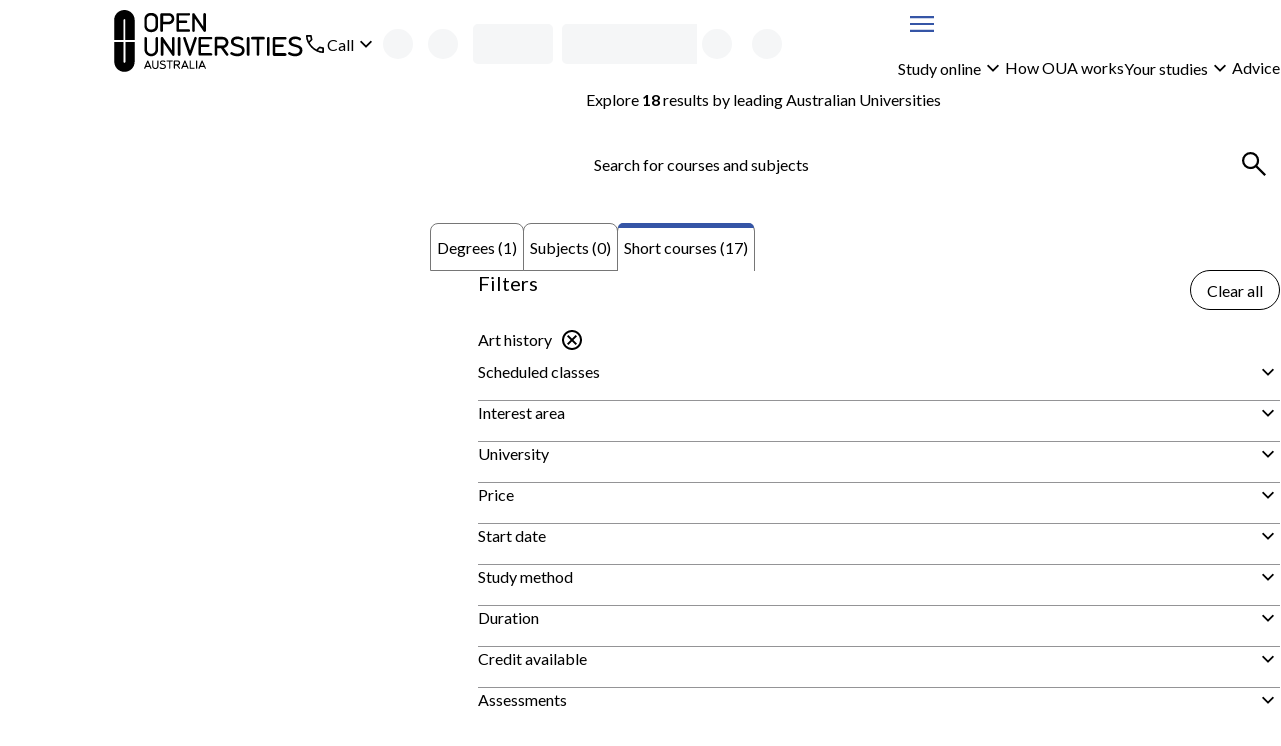

--- FILE ---
content_type: text/html; charset=utf-8
request_url: https://www.open.edu.au/courses/short-courses/art-history/griffith
body_size: 47975
content:
<!DOCTYPE html><html lang="en-au"><head><meta charSet="UTF-8" data-next-head=""/><meta name="viewport" content="width=device-width, initial-scale=1" data-next-head=""/><link rel="icon" href="/courses/favicon.ico" data-next-head=""/><link rel="preload" href="https://cdn.optimizely.com/js/13018430509.js" as="script" data-next-head=""/><link rel="preconnect" href="https://logx.optimizely.com" data-next-head=""/><title data-next-head="">Griffith University Art history Short courses | Open Universities Australia</title><meta name="description" content="Study online with Griffith University through Open Universities Australia. Explore all degrees, subjects and short courses now." data-next-head=""/><link rel="canonical" href="https://www.open.edu.au/courses/short-courses/art-history/griffith" data-next-head=""/><link rel="preload" href="/courses/_next/static/media/4de1fea1a954a5b6-s.p.woff2" as="font" type="font/woff2" crossorigin="anonymous" data-next-font="size-adjust"/><link rel="preload" href="/courses/_next/static/media/6d664cce900333ee-s.p.woff2" as="font" type="font/woff2" crossorigin="anonymous" data-next-font="size-adjust"/><link rel="preload" href="/courses/_next/static/css/c488af18bf1a4846.css" as="style"/><link rel="preload" href="/courses/_next/static/css/b5910026c52980d0.css" as="style"/><script type="application/ld+json" data-testid="structured-data-tag" data-next-head="">[]</script><link rel="stylesheet" href="/courses/_next/static/css/c488af18bf1a4846.css" data-n-g=""/><link rel="stylesheet" href="/courses/_next/static/css/b5910026c52980d0.css" data-n-p=""/><noscript data-n-css=""></noscript><script defer="" noModule="" src="/courses/_next/static/chunks/polyfills-42372ed130431b0a.js"></script><script src="/courses/_next/static/chunks/webpack-704869bf480fa08e.js" defer=""></script><script src="/courses/_next/static/chunks/framework-7d285516a2735614.js" defer=""></script><script src="/courses/_next/static/chunks/main-4165201bc235cd21.js" defer=""></script><script src="/courses/_next/static/chunks/pages/_app-846789dddf06c588.js" defer=""></script><script src="/courses/_next/static/chunks/58474bfb-9cc11d70d4debc4e.js" defer=""></script><script src="/courses/_next/static/chunks/4596ecfc-fc973de8fc94124f.js" defer=""></script><script src="/courses/_next/static/chunks/381-3f69ada2063d8a70.js" defer=""></script><script src="/courses/_next/static/chunks/241-86317b2928d469b7.js" defer=""></script><script src="/courses/_next/static/chunks/952-c7f05da7fa1ab8b9.js" defer=""></script><script src="/courses/_next/static/chunks/pages/%5B%5B...search%5D%5D-ae576ef55400b408.js" defer=""></script><script src="/courses/_next/static/d6D4LpcIYkJZzGYdK-rtH/_buildManifest.js" defer=""></script><script src="/courses/_next/static/d6D4LpcIYkJZzGYdK-rtH/_ssgManifest.js" defer=""></script><style id="__jsx-3017254309">body{--font-family-body:'Lato', 'Lato Fallback'}</style><style data-styled="" data-styled-version="6.2.0">.iekamz{display:grid;column-gap:clamp(calc(var(--space-lg, 1.5rem) / 2), 3cqw, var(--space-lg, 1.5rem));align-items:center;grid-template-columns:auto 1fr;}/*!sc*/
.iekamz:is(ul){list-style-type:'';margin:0;padding:0;}/*!sc*/
.iekamz >[data-grid-column='full']{grid-column:1/-1;}/*!sc*/
.bBLbJg{display:grid;gap:clamp(calc(var(--space-xxs, 0.25rem) / 2), 3cqw, var(--space-xxs, 0.25rem));align-items:center;grid-template-columns:1fr auto;}/*!sc*/
.bBLbJg:is(ul){list-style-type:'';margin:0;padding:0;}/*!sc*/
.bBLbJg >[data-grid-column='full']{grid-column:1/-1;}/*!sc*/
.gdJAbg{display:grid;}/*!sc*/
.gdJAbg:is(ul){list-style-type:'';margin:0;padding:0;}/*!sc*/
.gdJAbg >[data-grid-column='full']{grid-column:1/-1;}/*!sc*/
.bbsDlm{display:grid;gap:clamp(calc(var(--space-xs, 0.5rem) / 2), 3cqw, var(--space-xs, 0.5rem));}/*!sc*/
.bbsDlm:is(ul){list-style-type:'';margin:0;padding:0;}/*!sc*/
.bbsDlm >[data-grid-column='full']{grid-column:1/-1;}/*!sc*/
.czfUM{display:grid;width:100%;gap:clamp(calc(var(--space-xxl, 2.5rem) / 2), 3cqw, var(--space-xxl, 2.5rem));align-items:start;grid-template-columns:repeat(1, 1fr);}/*!sc*/
.czfUM:is(ul){list-style-type:'';margin:0;padding:0;}/*!sc*/
.czfUM >[data-grid-column='full']{grid-column:1/-1;}/*!sc*/
@container (min-width: 48rem){.czfUM{grid-template-columns:2fr 4fr;}}/*!sc*/
.gZYHww{display:grid;gap:clamp(calc(var(--space-sm, 0.75rem) / 2), 3cqw, var(--space-sm, 0.75rem));grid-template-columns:1fr auto;}/*!sc*/
.gZYHww:is(ul){list-style-type:'';margin:0;padding:0;}/*!sc*/
.gZYHww >[data-grid-column='full']{grid-column:1/-1;}/*!sc*/
.jiKEQW{display:grid;gap:clamp(calc(var(--space-md, 1.25rem) / 2), 3cqw, var(--space-md, 1.25rem));}/*!sc*/
.jiKEQW:is(ul){list-style-type:'';margin:0;padding:0;}/*!sc*/
.jiKEQW >[data-grid-column='full']{grid-column:1/-1;}/*!sc*/
.kHNiPK{display:grid;gap:clamp(calc(var(--space-sm, 0.75rem) / 2), 3cqw, var(--space-sm, 0.75rem));}/*!sc*/
.kHNiPK:is(ul){list-style-type:'';margin:0;padding:0;}/*!sc*/
.kHNiPK >[data-grid-column='full']{grid-column:1/-1;}/*!sc*/
.gdgZpB{display:grid;container-type:inline-size;container-name:seachResults;gap:clamp(calc(var(--space-md, 1.25rem) / 2), 3cqw, var(--space-md, 1.25rem));align-content:start;}/*!sc*/
.gdgZpB:is(ul){list-style-type:'';margin:0;padding:0;}/*!sc*/
.gdgZpB >[data-grid-column='full']{grid-column:1/-1;}/*!sc*/
.bndnlt{display:grid;gap:clamp(calc(var(--space-sm, 0.75rem) / 2), 3cqw, var(--space-sm, 0.75rem));align-items:center;grid-template-columns:repeat(1, 1fr);}/*!sc*/
.bndnlt:is(ul){list-style-type:'';margin:0;padding:0;}/*!sc*/
.bndnlt >[data-grid-column='full']{grid-column:1/-1;}/*!sc*/
@container (min-width: 26rem){.bndnlt{grid-template-columns:repeat(1, 1fr);}}/*!sc*/
@container (min-width: 62rem){.bndnlt{grid-template-columns:repeat(2, 1fr);}}/*!sc*/
.dfmwse{display:grid;row-gap:clamp(calc(var(--space-md, 1.25rem) / 2), 3cqw, var(--space-md, 1.25rem));column-gap:clamp(calc(var(--space-sm, 0.75rem) / 2), 3cqw, var(--space-sm, 0.75rem));align-items:center;grid-template-columns:repeat(1, 1fr);}/*!sc*/
.dfmwse:is(ul){list-style-type:'';margin:0;padding:0;}/*!sc*/
.dfmwse >[data-grid-column='full']{grid-column:1/-1;}/*!sc*/
@container (min-width: 26rem){.dfmwse{grid-template-columns:auto auto;}}/*!sc*/
@container (min-width: 36rem){.dfmwse{grid-template-columns:1fr auto;}}/*!sc*/
@container (min-width: 48rem){.dfmwse{grid-template-columns:repeat(1, 1fr);}}/*!sc*/
.fVQYsl{display:grid;container-type:inline-size;gap:clamp(calc(var(--space-lg, 1.5rem) / 2), 3cqw, var(--space-lg, 1.5rem));grid-template-columns:repeat(1, 1fr);}/*!sc*/
.fVQYsl:is(ul){list-style-type:'';margin:0;padding:0;}/*!sc*/
.fVQYsl >[data-grid-column='full']{grid-column:1/-1;}/*!sc*/
@container (min-width: 26rem){.fVQYsl{grid-template-columns:repeat(1, 1fr);}}/*!sc*/
@container (min-width: 36rem){.fVQYsl{grid-template-columns:repeat(2, 1fr);}}/*!sc*/
.esGBrB{display:grid;gap:clamp(calc(var(--space-md, 1.25rem) / 2), 3cqw, var(--space-md, 1.25rem));align-items:start;}/*!sc*/
.esGBrB:is(ul){list-style-type:'';margin:0;padding:0;}/*!sc*/
.esGBrB >[data-grid-column='full']{grid-column:1/-1;}/*!sc*/
.hXSsNm{display:grid;gap:clamp(calc(var(--space-base, 1rem) / 2), 3cqw, var(--space-base, 1rem));}/*!sc*/
.hXSsNm:is(ul){list-style-type:'';margin:0;padding:0;}/*!sc*/
.hXSsNm >[data-grid-column='full']{grid-column:1/-1;}/*!sc*/
.jHXJnb{display:grid;container-type:inline-size;gap:clamp(calc(var(--space-lg, 1.5rem) / 2), 3cqw, var(--space-lg, 1.5rem));align-items:center;grid-template-columns:repeat(1, 1fr);}/*!sc*/
.jHXJnb:is(ul){list-style-type:'';margin:0;padding:0;}/*!sc*/
.jHXJnb >[data-grid-column='full']{grid-column:1/-1;}/*!sc*/
@container (min-width: 36rem){.jHXJnb{grid-template-columns:1fr auto;}}/*!sc*/
.gjoaHa{display:grid;height:100%;grid-template-rows:1fr auto;}/*!sc*/
.gjoaHa:is(ul){list-style-type:'';margin:0;padding:0;}/*!sc*/
.gjoaHa >[data-grid-column='full']{grid-column:1/-1;}/*!sc*/
.cTONCB{display:grid;container-type:inline-size;gap:clamp(calc(var(--space-sm, 0.75rem) / 2), 3cqw, var(--space-sm, 0.75rem));grid-template-columns:repeat(1, 1fr);}/*!sc*/
.cTONCB:is(ul){list-style-type:'';margin:0;padding:0;}/*!sc*/
.cTONCB >[data-grid-column='full']{grid-column:1/-1;}/*!sc*/
@container (min-width: 48rem){.cTONCB{grid-template-columns:minmax(min-content, 175px) 3fr;}}/*!sc*/
.hszQJB{display:grid;row-gap:clamp(calc(var(--space-sm, 0.75rem) / 2), 3cqw, var(--space-sm, 0.75rem));align-content:start;}/*!sc*/
.hszQJB:is(ul){list-style-type:'';margin:0;padding:0;}/*!sc*/
.hszQJB >[data-grid-column='full']{grid-column:1/-1;}/*!sc*/
.kJdLSA{display:grid;container-type:inline-size;gap:clamp(calc(var(--space-base, 1rem) / 2), 3cqw, var(--space-base, 1rem));grid-template-columns:repeat(1, 1fr);}/*!sc*/
.kJdLSA:is(ul){list-style-type:'';margin:0;padding:0;}/*!sc*/
.kJdLSA >[data-grid-column='full']{grid-column:1/-1;}/*!sc*/
@container (min-width: 62rem){.kJdLSA{grid-template-columns:repeat(2, 1fr);}}/*!sc*/
@container (min-width: 80rem){.kJdLSA{grid-template-columns:1fr auto;}}/*!sc*/
.cciErJ{display:grid;container-type:inline-size;gap:clamp(calc(var(--space-base, 1rem) / 2), 3cqw, var(--space-base, 1rem));grid-template-columns:repeat(1, 1fr);}/*!sc*/
.cciErJ:is(ul){list-style-type:'';margin:0;padding:0;}/*!sc*/
.cciErJ >[data-grid-column='full']{grid-column:1/-1;}/*!sc*/
@container (min-width: 48rem){.cciErJ{grid-template-columns:repeat(2, 1fr);}}/*!sc*/
data-styled.g1[id="sc-bdnylu"]{content:"iekamz,bBLbJg,gdJAbg,bbsDlm,czfUM,gZYHww,jiKEQW,kHNiPK,gdgZpB,bndnlt,dfmwse,fVQYsl,esGBrB,hXSsNm,jHXJnb,gjoaHa,cTONCB,hszQJB,kJdLSA,cciErJ,"}/*!sc*/
.Qlptq{container:buttonGroup/inline-size;width:100%;}/*!sc*/
.Qlptq:has(+ div:last-child){margin-bottom:var(--space-md, 1.25rem);}/*!sc*/
data-styled.g2[id="sc-gtssRx"]{content:"Qlptq,"}/*!sc*/
.fLKuYT{--_button-width:var(--_button-group-button-width, 100%);--_linkButton-width:var(--_button-group-button-width, 100%);display:flex;flex-direction:row;gap:var(--space-sm, 0.75rem);}/*!sc*/
@container buttonGroup (inline-size > 26rem){.fLKuYT{--_button-group-wrapper-display:flex;--_button-group-button-width:auto;justify-content:center;align-items:center;}}/*!sc*/
.hMUzGX{--_button-width:var(--_button-group-button-width, 100%);--_linkButton-width:var(--_button-group-button-width, 100%);display:var(--_button-group-wrapper-display, grid);gap:var(--space-sm, 0.75rem);}/*!sc*/
@container buttonGroup (inline-size > 26rem){.hMUzGX{--_button-group-wrapper-display:flex;--_button-group-button-width:auto;justify-content:start;align-items:center;}}/*!sc*/
data-styled.g3[id="sc-dlnjPU"]{content:"fLKuYT,hMUzGX,"}/*!sc*/
.kIfFmQ{color:var(--local-text-color, light-dark(var(--color-text-body, #3b3b3c), var(--color-text-inverse, #ffffff)));max-width:var(--character-length-max, 80ch);font-weight:var(--font-weight-bold, 700);font-size:var(--font-size-md, min(max(calc(1rem + 0.5vw),4vw),1.25rem));text-wrap:balance;margin-block-start:0;margin-block-end:var(--_unstyled-text-margin-block-end, 0);}/*!sc*/
.kIfFmQ:last-of-type:not(:first-child)+.sc-gtssRx,.kIfFmQ:last-of-type+button:not([aria-labelledby]),.kIfFmQ:last-of-type:not(:first-child)+a{margin-top:var(--space-base, 1rem);}/*!sc*/
.kIfFmQ:has(+ [data-text-type='paragraph']){--_unstyled-text-margin-block-end:var(--space-xxs, 0.25rem);}/*!sc*/
.kIfFmQ +[data-text-type='paragraph']{--_text-margin-block-start:0;}/*!sc*/
.kBABN{color:var(--local-text-color, light-dark(var(--color-text-body, #3b3b3c), var(--color-text-inverse, #ffffff)));max-width:var(--character-length-max, 80ch);text-wrap:pretty;margin-block-start:0;margin-block-end:var(--_unstyled-text-margin-block-end, 0);}/*!sc*/
.kBABN:last-of-type:not(:first-child)+.sc-gtssRx,.kBABN:last-of-type+button:not([aria-labelledby]),.kBABN:last-of-type:not(:first-child)+a{margin-top:var(--space-base, 1rem);}/*!sc*/
.kBABN:has(+ [data-text-type='paragraph']){--_unstyled-text-margin-block-end:var(--space-xxs, 0.25rem);}/*!sc*/
.kBABN +[data-text-type='paragraph']{--_text-margin-block-start:0;}/*!sc*/
.ifCKML{color:var(--local-text-color, light-dark(var(--color-text-body, #3b3b3c), var(--color-text-inverse, #ffffff)));max-width:var(--character-length-max, 80ch);font-size:var(--font-size-sm, 0.875rem);text-wrap:pretty;margin-block-start:0;margin-block-end:var(--_unstyled-text-margin-block-end, 0);}/*!sc*/
.ifCKML:last-of-type:not(:first-child)+.sc-gtssRx,.ifCKML:last-of-type+button:not([aria-labelledby]),.ifCKML:last-of-type:not(:first-child)+a{margin-top:var(--space-base, 1rem);}/*!sc*/
.ifCKML:has(+ [data-text-type='paragraph']){--_unstyled-text-margin-block-end:var(--space-xxs, 0.25rem);}/*!sc*/
.ifCKML +[data-text-type='paragraph']{--_text-margin-block-start:0;}/*!sc*/
data-styled.g4[id="sc-hKFyIn"]{content:"kIfFmQ,kBABN,ifCKML,"}/*!sc*/
.bDPtIx{font-weight:var(--font-weight-bold, 700);}/*!sc*/
:not(p)>.bDPtIx{color:var(--local-text-color, light-dark(var(--color-text-body, #3b3b3c), var(--color-text-inverse, #ffffff)));}/*!sc*/
data-styled.g7[id="sc-gKAblk"]{content:"bDPtIx,"}/*!sc*/
.brjQXe{color:var(--local-text-color, light-dark(var(--color-text-body, #3b3b3c), var(--color-text-inverse, #ffffff)));max-width:var(--character-length-max, 80ch);margin-block-start:var(--_text-margin-block-start, var(--space-base, 1rem));margin-block-end:var(--_text-margin-block-end, var(--space-base, 1rem));}/*!sc*/
.brjQXe:last-of-type:not(:first-child)+.sc-gtssRx,.brjQXe:last-of-type+button:not([aria-labelledby]),.brjQXe:last-of-type:not(:first-child)+a{margin-top:var(--space-base, 1rem);}/*!sc*/
.brjQXe:first-child,.brjQXe:first-of-type{--_text-margin-block-start:0;}/*!sc*/
.brjQXe:last-child{--_text-margin-block-end:0;}/*!sc*/
.brjQXe[data-text-type='paragraph']>button,.brjQXe[data-text-type='paragraph']>a{--button-display:inline-block;}/*!sc*/
data-styled.g8[id="sc-iCoHVD"]{content:"brjQXe,"}/*!sc*/
.hxguuC{margin:0;padding:0;list-style-type:none;display:flex;gap:var(--space-base, 1rem);flex-direction:row;align-items:center;flex-wrap:wrap;align-self:start;}/*!sc*/
.hIJxPZ{margin:0;padding:0;list-style-type:none;display:flex;flex-direction:row;align-items:stretch;flex-wrap:wrap;align-self:start;}/*!sc*/
.ktwAld{margin:0;padding:0;list-style-type:none;display:grid;gap:var(--space-sm, 0.75rem);align-items:stretch;align-self:start;}/*!sc*/
.biBgow{margin:0;padding:0;list-style-type:none;display:flex;gap:var(--space-sm, 0.75rem);flex-direction:row;align-items:stretch;flex-wrap:wrap;align-self:start;}/*!sc*/
data-styled.g10[id="sc-pNWxu"]{content:"hxguuC,hIJxPZ,ktwAld,biBgow,"}/*!sc*/
.kSoQMF{flex-shrink:0;}/*!sc*/
.kSoQMF:not(:has(*)){color:inherit;}/*!sc*/
data-styled.g11[id="sc-jrsJCH"]{content:"kSoQMF,"}/*!sc*/
.kTpBmv{fill:var(--_icon-fill, currentColor);width:var(--size-xl, 2rem);height:var(--size-xl, 2rem);flex-shrink:0;vertical-align:middle;}/*!sc*/
.xTUqs{fill:var(--_icon-fill, currentColor);width:var(--size-lg, 1.5rem);height:var(--size-lg, 1.5rem);flex-shrink:0;transform:rotate(180deg);vertical-align:middle;}/*!sc*/
.cIjdgT{fill:var(--_icon-fill, currentColor);width:var(--size-lg, 1.5rem);height:var(--size-lg, 1.5rem);flex-shrink:0;vertical-align:middle;}/*!sc*/
.gyGaWZ{fill:var(--_icon-fill, currentColor);width:var(--size-lg, 1.5rem);height:var(--size-lg, 1.5rem);flex-shrink:0;transform:rotate(-5deg);vertical-align:middle;}/*!sc*/
data-styled.g12[id="sc-kEqYlM"]{content:"kTpBmv,xTUqs,cIjdgT,gyGaWZ,"}/*!sc*/
.kQifhB{display:flex;gap:var(--space-xs, 0.5rem);justify-content:end;flex-direction:row;align-items:center;}/*!sc*/
.eQDzjo{display:flex;gap:var(--space-xxs, 0.25rem);flex-direction:row;align-items:center;}/*!sc*/
.eOgqje{display:flex;gap:var(--space-xs, 0.5rem);flex-direction:row;align-items:center;}/*!sc*/
.fvuycQ{display:flex;gap:var(--space-sm, 0.75rem);justify-content:space-between;flex-direction:row;}/*!sc*/
data-styled.g14[id="sc-crzoUm"]{content:"kQifhB,eQDzjo,eOgqje,fvuycQ,"}/*!sc*/
.cCEUcP{position:relative;}/*!sc*/
data-styled.g17[id="sc-ksluoV"]{content:"digfwD,cCEUcP,"}/*!sc*/
.kChfSv{--_icon-fill:light-dark(var(--color-text-interactive, #3555a6), CanvasText);display:inline-flex;align-items:center;margin:unset;font-family:inherit;font-size:var(--font-size-base, 1rem);font-weight:var(--font-weight-normal, 400);height:var(--size-xxl, 2.5rem);color:light-dark(var(--color-text-body, #3b3b3c), CanvasText);border-radius:999px;position:relative;padding:0;border:0;background:unset;}/*!sc*/
.kChfSv:hover{text-decoration:underline;text-underline-offset:3px;}/*!sc*/
.kChfSv:focus{outline-offset:0;}/*!sc*/
.kChfSv:focus-visible{outline:2px solid color-mix(in srgb, var(--color-interactive, #3555a6), var(--color-inverse, #ffffff) 35%);outline-offset:2px;box-shadow:0 0 0 1px var(--color-inverse, #ffffff),0 0 0 2px var(--color-interactive, #3555a6);}/*!sc*/
data-styled.g18[id="sc-hBMVcW"]{content:"kChfSv,"}/*!sc*/
@container header-content (inline-size < 36rem){.iNhcQX{display:none;}}/*!sc*/
data-styled.g20[id="sc-fFSRdx"]{content:"iNhcQX,"}/*!sc*/
.jdaALw:not(:focus):not(:active){position:absolute;width:1px;height:1px;padding:0;margin:-1px;overflow:hidden;clip:rect(0, 0, 0, 0);white-space:nowrap;border:0;}/*!sc*/
data-styled.g27[id="sc-fKgIGe"]{content:"jdaALw,"}/*!sc*/
.fgFxBT{display:var(--_button-display, block);align-content:center;text-align:center;font-family:inherit;font-size:var(--text-primary-fontSize, var(--font-size-base, 1rem));font-weight:var(--font-weight-normal, 400);height:var(--_button-size, var(--size-tap-target, 3rem));border-radius:999px;padding:0 clamp(var(--space-base, 1rem), 3vw, calc(1 * var(--space-base, 1rem)));width:var(--_button-width, auto);justify-content:center;--_button-size:var(--size-xxl, 2.5rem);border:1px solid currentColor;background-color:var(--button-tertiary-bg, Canvas);color:var(--button-tertiary-color, var(--color-text-interactive, #3555a6));border-radius:999px;margin:unset;text-underline-offset:3px;}/*!sc*/
.fgFxBT:has(svg){--_button-display:inline-flex;align-items:center;}/*!sc*/
.fgFxBT:hover:not(:disabled),.fgFxBT:focus:not(:disabled){background-color:var(
            --button-tertiary-bg-hover,
            color-mix(in srgb, currentColor 10%, transparent)
          );}/*!sc*/
@container contentGrid (inline-size > 25rem){.fgFxBT{align-self:start;justify-self:start;}}/*!sc*/
.fgFxBT:focus{outline-offset:0;}/*!sc*/
.fgFxBT:focus-visible{outline:2px solid color-mix(in srgb, var(--color-interactive, #3555a6), var(--color-inverse, #ffffff) 35%);outline-offset:2px;box-shadow:0 0 0 1px var(--color-inverse, #ffffff),0 0 0 2px var(--color-interactive, #3555a6);}/*!sc*/
.dnUZnB{display:inline-flex;align-items:center;font-family:inherit;font-size:var(--text-primary-fontSize, var(--font-size-base, 1rem));font-weight:var(--font-weight-normal, 400);height:var(--_button-size, var(--size-tap-target, 3rem));gap:var(--space-xxs, 0.25rem);border-radius:999px;padding:0 clamp(var(--space-base, 1rem), 3vw, calc(1 * var(--space-base, 1rem)));width:var(--_button-width, auto);justify-content:center;--_button-size:var(--size-xxl, 2.5rem);border:1px solid currentColor;background-color:var(--button-tertiary-bg, Canvas);color:var(--button-tertiary-color, var(--color-text-interactive, #3555a6));border-radius:999px;margin:unset;text-underline-offset:3px;}/*!sc*/
.dnUZnB:has(svg){--_button-display:inline-flex;align-items:center;}/*!sc*/
.dnUZnB:hover:not(:disabled),.dnUZnB:focus:not(:disabled){background-color:var(
            --button-tertiary-bg-hover,
            color-mix(in srgb, currentColor 10%, transparent)
          );}/*!sc*/
.dnUZnB:focus{outline-offset:0;}/*!sc*/
.dnUZnB:focus-visible{outline:2px solid color-mix(in srgb, var(--color-interactive, #3555a6), var(--color-inverse, #ffffff) 35%);outline-offset:2px;box-shadow:0 0 0 1px var(--color-inverse, #ffffff),0 0 0 2px var(--color-interactive, #3555a6);}/*!sc*/
.erMzyU{display:inline-flex;align-items:center;font-family:inherit;font-size:var(--text-primary-fontSize, var(--font-size-base, 1rem));font-weight:var(--font-weight-normal, 400);height:var(--size-tap-target, 3rem);gap:var(--space-xxs, 0.25rem);border-radius:999px;padding:0 clamp(var(--space-base, 1rem), 3vw, calc(1 * var(--space-md, 1.25rem)));min-width:max(10rem, max-content);width:var(--_button-width, auto);justify-content:center;border:1px solid currentColor;background-color:var(--button-tertiary-bg, Canvas);color:var(--button-tertiary-color, var(--color-text-interactive, #3555a6));border-radius:999px;margin:unset;text-underline-offset:3px;}/*!sc*/
.erMzyU:has(svg){--_button-display:inline-flex;align-items:center;}/*!sc*/
.erMzyU:hover:not(:disabled),.erMzyU:focus:not(:disabled){background-color:var(
            --button-tertiary-bg-hover,
            color-mix(in srgb, currentColor 10%, transparent)
          );}/*!sc*/
@container contentGrid (inline-size > 25rem){.erMzyU{align-self:end;justify-self:end;}}/*!sc*/
.erMzyU:focus{outline-offset:0;}/*!sc*/
.erMzyU:focus-visible{outline:2px solid color-mix(in srgb, var(--color-interactive, #3555a6), var(--color-inverse, #ffffff) 35%);outline-offset:2px;box-shadow:0 0 0 1px var(--color-inverse, #ffffff),0 0 0 2px var(--color-interactive, #3555a6);}/*!sc*/
.gPznSi{display:var(--_button-display, block);align-content:center;text-align:center;font-family:inherit;font-size:var(--text-primary-fontSize, var(--font-size-base, 1rem));font-weight:var(--font-weight-normal, 400);height:var(--size-tap-target, 3rem);border-radius:999px;padding:0 clamp(var(--space-base, 1rem), 3vw, calc(1 * var(--space-md, 1.25rem)));min-width:max(10rem, max-content);width:var(--_button-width, auto);justify-content:center;border:1px solid var(--color-button-primary, #e42251);background-color:var(--color-button-primary, #e42251);color:var(--color-text-inverse, #ffffff);border-radius:999px;margin:unset;text-underline-offset:3px;}/*!sc*/
.gPznSi:has(svg){--_button-display:inline-flex;align-items:center;}/*!sc*/
.gPznSi:hover:not(:disabled),.gPznSi:focus:not(:disabled){background-color:color-mix(in srgb, var(--color-button-primary, #e42251) 80%, var(--color-text-body, #3b3b3c));}/*!sc*/
@container contentGrid (inline-size > 25rem){.gPznSi{align-self:start;justify-self:start;}}/*!sc*/
.gPznSi:focus{outline-offset:0;outline:2px solid color-mix(in srgb, var(--color-button-primary, #e42251), white 35%);}/*!sc*/
.gPznSi:focus-visible{outline:2px solid color-mix(in srgb, var(--color-button-primary, #e42251), Canvas 35%);outline-offset:2px;}/*!sc*/
.qUgPH{display:var(--_button-display, block);align-content:center;text-align:center;font-family:inherit;font-size:var(--text-primary-fontSize, var(--font-size-base, 1rem));font-weight:var(--font-weight-normal, 400);height:var(--size-tap-target, 3rem);border-radius:999px;padding:0 clamp(var(--space-base, 1rem), 3vw, calc(1 * var(--space-md, 1.25rem)));width:var(--_button-width, clamp(10rem, 100%, 25rem));justify-content:center;border:1px solid currentColor;background-color:var(--button-tertiary-bg, Canvas);color:var(--button-tertiary-color, var(--color-text-interactive, #3555a6));border-radius:999px;margin:unset;text-underline-offset:3px;}/*!sc*/
.qUgPH:has(svg){--_button-display:inline-flex;align-items:center;}/*!sc*/
.qUgPH:hover:not(:disabled),.qUgPH:focus:not(:disabled){background-color:var(
            --button-tertiary-bg-hover,
            color-mix(in srgb, currentColor 10%, transparent)
          );}/*!sc*/
.qUgPH:focus{outline-offset:0;}/*!sc*/
.qUgPH:focus-visible{outline:2px solid color-mix(in srgb, var(--color-interactive, #3555a6), var(--color-inverse, #ffffff) 35%);outline-offset:2px;box-shadow:0 0 0 1px var(--color-inverse, #ffffff),0 0 0 2px var(--color-interactive, #3555a6);}/*!sc*/
.kisTvI{display:var(--_button-display, block);align-content:center;text-align:center;font-family:inherit;font-size:var(--text-primary-fontSize, var(--font-size-base, 1rem));font-weight:var(--font-weight-normal, 400);height:var(--size-tap-target, 3rem);border-radius:999px;padding:0 clamp(var(--space-base, 1rem), 3vw, calc(1 * var(--space-md, 1.25rem)));width:var(--_button-width, clamp(10rem, 100%, 25rem));justify-content:center;--_secondary-bg:var(
          --button-secondary-bg,
          light-dark(var(--color-button-secondary, #3555a6), var(--color-inverse, #ffffff))
        );--_secondary-text:var(
          --button-secondary-text,
          light-dark(var(--color-inverse, #ffffff), var(--color-button-secondary, #3555a6))
        );--_secondary-hover-bg:var(
          --button-secondary-hover,
          light-dark(
            color-mix(in srgb, var(--color-button-secondary, #3555a6) 80%, var(--color-text-body, #3b3b3c)),
            color-mix(in srgb, var(--color-inverse, #ffffff) 90%, var(--color-button-secondary, #3555a6))
          )
        );border:1px solid var(--_secondary-bg);background-color:var(--_secondary-bg);color:var(--_secondary-text);border-radius:999px;margin:unset;text-underline-offset:3px;}/*!sc*/
.kisTvI:has(svg){--_button-display:inline-flex;align-items:center;}/*!sc*/
.kisTvI:hover:not(:disabled),.kisTvI:focus:not(:disabled){background-color:var(--_secondary-hover-bg);border-color:var(--_secondary-hover-bg);color:var(--button-secondary-hover-text, var(--_secondary-text));}/*!sc*/
.kisTvI:focus{outline-offset:0;outline:2px solid color-mix(in srgb, var(--color-button-secondary, #3555a6), white 35%);}/*!sc*/
.kisTvI:focus-visible{outline:2px solid color-mix(in srgb, var(--color-button-secondary, #3555a6), Canvas 35%);outline-offset:2px;}/*!sc*/
data-styled.g29[id="sc-iwaifM"]{content:"fgFxBT,dnUZnB,erMzyU,gPznSi,qUgPH,kisTvI,"}/*!sc*/
@media (prefers-reduced-motion: no-preference){.hrRtnG{interpolate-size:allow-keywords;}}/*!sc*/
.hrRtnG::details-content{opacity:0;block-size:0;overflow-y:clip;}/*!sc*/
@media (prefers-reduced-motion: no-preference){.hrRtnG::details-content{transition:content-visibility 0.5s allow-discrete,opacity 0.5s,block-size 0.5s;}}/*!sc*/
.hrRtnG[open]::details-content{opacity:1;block-size:auto;}/*!sc*/
data-styled.g30[id="sc-cxNIbU"]{content:"hrRtnG,"}/*!sc*/
.fhtNVX{color:var(--_disclosure-summary-color, light-dark(var(--color-text-interactive, #3555a6), CanvasText));width:100%;display:inline-flex;justify-content:space-between;align-items:center;min-height:var(--size-xxl, 2.5rem);text-decoration:var(--_disclosure-text-decoration, underline);text-underline-offset:3px;text-decoration-thickness:1px;}/*!sc*/
.fhtNVX::-webkit-details-marker{display:none;}/*!sc*/
.fhtNVX:hover{text-decoration-thickness:1.5px;}/*!sc*/
data-styled.g31[id="sc-lmgQdh"]{content:"fhtNVX,"}/*!sc*/
.fkCZqD{display:grid;}/*!sc*/
.fkCZqD[open] >summary~div{padding-bottom:var(--space-base, 1rem);}/*!sc*/
.fkCZqD >summary{--_icon-fill:light-dark(var(--color-text-interactive, #3555a6), CanvasText);--_disclosure-summary-color:light-dark(var(--color-text-body, #3b3b3c), CanvasText);--_disclosure-text-decoration:none;padding-block:var(--space-sm, 0.75rem);align-items:start;}/*!sc*/
.fkCZqD +details{border-top:1px solid var(--color-border-default, #949496);}/*!sc*/
.jkpPCV{display:grid;}/*!sc*/
.jkpPCV[open] >summary~div{padding-bottom:var(--space-base, 1rem);}/*!sc*/
.jkpPCV >summary{--_icon-fill:light-dark(var(--color-text-interactive, #3555a6), CanvasText);--_disclosure-summary-color:light-dark(var(--color-text-body, #3b3b3c), CanvasText);--_disclosure-text-decoration:none;padding-block:var(--space-sm, 0.75rem);align-items:start;}/*!sc*/
.jkpPCV +details{border-top:1px dashed var(--color-border-default, #949496);}/*!sc*/
data-styled.g32[id="sc-iJCRLm"]{content:"fkCZqD,jkpPCV,"}/*!sc*/
.etBhhW{max-width:var(--character-length-max, 80ch);font-size:var(--font-size-base, 1rem);}/*!sc*/
.etBhhW::marker{color:currentColor;}/*!sc*/
.etBhhW >div{overflow-wrap:anywhere;}/*!sc*/
.etBhhW:not(:has(*)){color:var(--local-text-color, light-dark(var(--color-text-body, #3b3b3c), CanvasText));}/*!sc*/
data-styled.g38[id="sc-jJMGHw"]{content:"etBhhW,"}/*!sc*/
.gTUXjm{list-style-type:'';margin:0;padding:0;display:flex;flex-direction:row;flex-wrap:wrap;color:var(--local-text-color, light-dark(var(--color-text-body, #3b3b3c), CanvasText));}/*!sc*/
.gTUXjm:not(:last-child){margin-bottom:var(--space-base, 1rem);}/*!sc*/
data-styled.g39[id="sc-hiKfjN"]{content:"gTUXjm,"}/*!sc*/
.gslErX{color:light-dark(var(--color-text-body, #3b3b3c), var(--color-inverse, #ffffff));--_label-color:inherit;--button-tertiary-color:light-dark(var(--color-text-interactive, #3555a6), var(--color-inverse, #ffffff));background-color:light-dark(hsl(from #3b3b3c h s 90% / 1), hsl(from #3b3b3c h s 25% / 1));--local-text-color:light-dark(var(--color-text-body, #3b3b3c), var(--color-inverse, #ffffff));--local-link-color:light-dark(var(--color-text-interactive, #3555a6), var(--color-inverse, #ffffff));--local-nav-link-color:light-dark(var(--color-text-body, #3b3b3c), var(--color-inverse, #ffffff));--button-tertiary-color:light-dark(var(--color-text-interactive, #3555a6), var(--color-inverse, #ffffff));--button-tertiary-bg:Canvas;--button-tertiary-bg-hover:light-dark(hsl(from #3555a6 h s 90% / 1), hsl(from #3555a6 h s 25% / 1));--_icon-button-color-bg:Canvas;--_icon-button-color-bg-hover:light-dark(hsl(from #3555a6 h s 90% / 1), hsl(from #3555a6 h s 25% / 1));color:light-dark(var(--color-text-body, #3b3b3c), var(--color-inverse, #ffffff));}/*!sc*/
data-styled.g40[id="sc-gXfWUn"]{content:"gslErX,"}/*!sc*/
.kCLqrb{display:grid;container-type:inline-size;grid-template-columns:[full-width-start] minmax(1cqi, 1fr) [expanded-start] minmax(clamp(var(--space-base, 1rem), 5%, var(--space-xxl, 2.5rem)), 1fr) [content-start] min(calc(100% - 2cqi) - (clamp(var(--space-base, 1rem), 5%, var(--space-xxl, 2.5rem)) * 2), 1120px) [content-end] minmax(clamp(var(--space-base, 1rem), 5%, var(--space-xxl, 2.5rem)), 1fr) [expanded-end] minmax(1cqi, 1fr) [full-width-end];}/*!sc*/
.kCLqrb >*{grid-column:content;}/*!sc*/
data-styled.g50[id="sc-dPaNSK"]{content:"kCLqrb,"}/*!sc*/
.iTItNk{position:absolute;width:1px;height:1px;padding:0;margin:-1px;overflow:hidden;clip:rect(0, 0, 0, 0);white-space:nowrap;border:0;}/*!sc*/
.iTItNk:first-of-type{--_heading-margin-block-start:0;}/*!sc*/
.iTItNk:has(+ p[data-text-type='lead']){--_heading-margin-block-end:var(--space-base, 1rem);}/*!sc*/
data-styled.g52[id="sc-cOigig"]{content:"iTItNk,"}/*!sc*/
.dKlhPW{color:var(--local-text-color, light-dark(var(--color-text-body, #3b3b3c), var(--color-text-inverse, #ffffff)));font-weight:var(--font-weight-bold, 700);font-size:var(--font-size-h2, clamp(1.5rem, 2vw + 1rem, 1.75rem));max-width:var(--character-length-max, 80ch);text-wrap:pretty;line-height:1.3;margin-block-start:var(--_heading-margin-block-start, clamp(var(--space-md, 1.25rem), 2vw, var(--space-xl, 2rem)));margin-block-end:var(--_heading-margin-block-end, clamp(var(--space-sm, 0.75rem), var(--space-lg, 1.5rem), var(--space-xl, 2rem)));text-box:trim-both cap alphabetic;text-box-trim:trim-both;}/*!sc*/
.dKlhPW:first-child{--_heading-margin-block-start:0;}/*!sc*/
.dKlhPW:last-child{--_heading-margin-block-end:0;--_heading-margin-block-start:0;text-box-trim:trim-end;}/*!sc*/
.dKlhPW:not(:first-child):has(+ p[data-text-type='paragraph']:not(:last-child)){--_heading-margin-block-end:var(--space-sm, 0.75rem);--_heading-margin-block-start:var(--space-lg, 1.5rem);}/*!sc*/
.dKlhPW:has(+ p:first-of-type:last-of-type){--_heading-margin-block-end:var(--space-base, 1rem);}/*!sc*/
.dKlhPW +p[data-text-type='paragraph']:not(:last-child){--_text-margin-block-start:var(--space-sm, 0.75rem);}/*!sc*/
data-styled.g53[id="sc-ArjOx"]{content:"dKlhPW,"}/*!sc*/
.jwujEh{display:inline-flex;align-items:center;justify-content:center;min-width:var(--size-lg, 1.5rem);height:var(--size-base, 1rem);padding:var(--space-xxs, 0.25rem) var(--space-xs, 0.5rem);box-sizing:content-box;border-radius:var(--border-radius-lg, 1rem);font-size:var(--font-size-sm, 0.875rem);border:1px solid var(--color-border-default, #949496);background-color:var(--surface-background, white);color:var(--text-primary, var(--color-text-body, #3b3b3c));}/*!sc*/
data-styled.g61[id="sc-eJoaVA"]{content:"jwujEh,"}/*!sc*/
.dhlLzm{--_icon-fill:var(--_icon-button-color-fill, var(--button-tertiary-color, var(--color-text-interactive, #3555a6)));color:var(
    --_icon-button-color-fill,
    var(--button-tertiary-color, var(--color-text-interactive, #3555a6))
  );display:var(--_icon-button-display, inline-grid);align-items:center;margin:unset;border:var(--_icon-button-border, 1px solid transparent);background-color:var(--_icon-button-color-bg, Canvas);justify-content:center;border-radius:999px;width:var(--size-tap-target, 3rem);height:var(--size-tap-target, 3rem);padding:0;aspect-ratio:1/1;}/*!sc*/
.dhlLzm:hover,.dhlLzm:focus{border:1px solid currentColor;background-color:var(
      --_icon-button-color-bg-hover,
      light-dark(
        color-mix(in srgb, var(--color-interactive, #3555a6) 10%, Canvas),
        color-mix(in srgb, currentColor 10%, transparent)
      )
    );}/*!sc*/
.dhlLzm:focus{outline:2px solid color-mix(in srgb, var(--color-interactive, #3555a6), Canvas 35%);}/*!sc*/
.dhlLzm:disabled{color:color-mix(in srgb, currentColor, Canvas 25%);--_icon-button-color-fill:color-mix(in srgb, currentColor, Canvas 25%);cursor:not-allowed;}/*!sc*/
.dhlLzm:disabled:hover,.dhlLzm:disabled:focus{border:1px solid transparent;background-color:transparent;}/*!sc*/
.fuHgQN{--_icon-fill:var(--_icon-button-color-fill, var(--button-tertiary-color, var(--color-text-interactive, #3555a6)));color:var(
    --_icon-button-color-fill,
    var(--button-tertiary-color, var(--color-text-interactive, #3555a6))
  );display:var(--_icon-button-display, inline-grid);align-items:center;margin:unset;border:var(--_icon-button-border, 1px solid transparent);background-color:var(--_icon-button-color-bg, Canvas);justify-content:center;border-radius:999px;width:var(--_icon-button-size, calc(var(--size-xxl, 2.5rem) + var(--space-xxs, 0.25rem)));height:var(--_icon-button-size, calc(var(--size-xxl, 2.5rem) + var(--space-xxs, 0.25rem)));padding:0;aspect-ratio:1/1;}/*!sc*/
@container contentGrid (inline-size > 36rem){.fuHgQN{--_icon-button-size:var(--size-xxl, 2.5rem);}}/*!sc*/
.fuHgQN:hover,.fuHgQN:focus{border:1px solid currentColor;background-color:var(
      --_icon-button-color-bg-hover,
      light-dark(
        color-mix(in srgb, var(--color-interactive, #3555a6) 10%, Canvas),
        color-mix(in srgb, currentColor 10%, transparent)
      )
    );}/*!sc*/
.fuHgQN:focus{outline:2px solid color-mix(in srgb, var(--color-interactive, #3555a6), Canvas 35%);}/*!sc*/
.fuHgQN:disabled{color:color-mix(in srgb, currentColor, Canvas 25%);--_icon-button-color-fill:color-mix(in srgb, currentColor, Canvas 25%);cursor:not-allowed;}/*!sc*/
.fuHgQN:disabled:hover,.fuHgQN:disabled:focus{border:1px solid transparent;background-color:transparent;}/*!sc*/
.ikyIUi{--_icon-fill:var(--_icon-button-color-fill, var(--button-tertiary-color, var(--color-text-interactive, #3555a6)));color:var(
    --_icon-button-color-fill,
    var(--button-tertiary-color, var(--color-text-interactive, #3555a6))
  );display:var(--_icon-button-display, inline-grid);align-items:center;margin:unset;border:var(--_icon-button-border, 1px solid currentColor);background-color:var(--_icon-button-color-bg, Canvas);justify-content:center;border-radius:999px;width:var(--size-xxl, 2.5rem);height:var(--size-xxl, 2.5rem);padding:0;aspect-ratio:1/1;}/*!sc*/
.ikyIUi:hover,.ikyIUi:focus{border:1px solid currentColor;border-width:1.5px;background-color:var(
      --_icon-button-color-bg-hover,
      light-dark(
        color-mix(in srgb, var(--color-interactive, #3555a6) 10%, Canvas),
        color-mix(in srgb, currentColor 10%, transparent)
      )
    );}/*!sc*/
.ikyIUi:focus{outline:2px solid color-mix(in srgb, var(--color-interactive, #3555a6), Canvas 35%);}/*!sc*/
.ikyIUi:disabled{color:color-mix(in srgb, currentColor, Canvas 25%);--_icon-button-color-fill:color-mix(in srgb, currentColor, Canvas 25%);cursor:not-allowed;}/*!sc*/
.ikyIUi:disabled:hover,.ikyIUi:disabled:focus{border:1px solid transparent;background-color:transparent;}/*!sc*/
data-styled.g62[id="sc-oefIT"]{content:"dhlLzm,fuHgQN,ikyIUi,"}/*!sc*/
.fjnieb{--local-color-scheme:light-dark(light, dark);--local-text-color:light-dark(var(--color-text-body, #3b3b3c), var(--color-text-inverse, #ffffff));container:Card/inline-size;display:grid;align-content:stretch;height:100%;background-color:var(--surface-elevated, light-dark(Canvas, color-mix(in srgb, Canvas 95%, CanvasText 5%)));border:1px solid light-dark(var(--color-border-decorative, #cccccc), color-mix(in oklab, Canvas 75%, CanvasText));box-shadow:color-mix(in oklab, Canvas 85%, CanvasText) 0 2px 3px 0;border-radius:var(--border-radius-sm, 0.5rem);}/*!sc*/
data-styled.g70[id="sc-fXazxk"]{content:"fjnieb,"}/*!sc*/
.bqNWnc{--_icon-fill:inherit;width:var(--size-lg, 1.5rem);height:var(--size-lg, 1.5rem);background-color:light-dark(Field, color-mix(in oklab, Field 15%, Canvas));border:1px solid var(--color-border-default, #949496);border-radius:var(--border-radius-xs, 0.25rem);flex-shrink:0;border-radius:var(--border-radius-xs, 0.25rem);}/*!sc*/
.bqNWnc svg{margin-top:calc(var(--space-xxs, 0.25rem) * -1);}/*!sc*/
.MzeVq{--_icon-fill:var(--color-inverse, #ffffff);width:var(--size-lg, 1.5rem);height:var(--size-lg, 1.5rem);background-color:var(--color-accent, #3555a6);border:1px solid var(--color-accent, #3555a6);border-radius:var(--border-radius-xs, 0.25rem);flex-shrink:0;border-radius:var(--border-radius-xs, 0.25rem);}/*!sc*/
.MzeVq svg{margin-top:calc(var(--space-xxs, 0.25rem) * -1);}/*!sc*/
data-styled.g77[id="sc-eKYRpf"]{content:"bqNWnc,MzeVq,"}/*!sc*/
.ghFjIX{display:flex;gap:var(--space-xs, 0.5rem);width:100%;color:var(--_label-color, var(--local-text-color, light-dark(var(--color-text-body, #3b3b3c), var(--color-text-inverse, #ffffff))));align-items:start;max-width:var(--character-length-max, 80ch);}/*!sc*/
@container Fieldset (inline-size > 25rem){.ghFjIX{justify-self:start;}}/*!sc*/
.ghFjIX:has(input:disabled){--_label-color:color-mix(in srgb, var(--local-text-color, light-dark(var(--color-text-body, #3b3b3c), var(--color-text-inverse, #ffffff))) 50%, transparent);}/*!sc*/
.ghFjIX:hover input~.sc-eKYRpf{border-color:var(--color-accent, #3555a6);}/*!sc*/
.ghFjIX:focus input~.sc-eKYRpf,.ghFjIX input:focus~.sc-eKYRpf{border-color:var(--color-accent, #3555a6);outline:2px solid color-mix(in srgb, var(--color-accent, #3555a6), white 35%);}/*!sc*/
data-styled.g78[id="sc-bTDODQ"]{content:"ghFjIX,"}/*!sc*/
.gyxQtv{all:unset;position:absolute;}/*!sc*/
data-styled.g79[id="sc-kHWWFd"]{content:"gyxQtv,"}/*!sc*/
.jvXPlY{color:var(
    --_label-color,
    var(--local-text-color, light-dark(var(--color-text-body, #3b3b3c), var(--color-text-inverse, #ffffff)))
  );width:100%;padding:0;font-weight:var(--font-weight-bold, 700);text-box-trim:trim-both;margin-bottom:var(--space-xs, 0.5rem);}/*!sc*/
data-styled.g84[id="sc-jQAyEv"]{content:"jvXPlY,"}/*!sc*/
.jAPOLM{background:transparent;align-content:center;--_icon-button-border:0;}/*!sc*/
.jAPOLM:hover:not(:disabled),.jAPOLM:focus:not(:disabled){border:unset;background-color:unset;}/*!sc*/
.jAPOLM:hover:not(:disabled) svg,.jAPOLM:focus:not(:disabled) svg{border:1px solid currentColor;border-radius:var(--border-radius-xl, 2rem);background-color:color-mix(in oklab, Canvas 85%, var(--color-accent, #3555a6));}/*!sc*/
.jAPOLM:focus:not(:disabled){outline-offset:-10px;}/*!sc*/
data-styled.g89[id="sc-bXevSG"]{content:"jAPOLM,"}/*!sc*/
.fYdnKl{position:relative;}/*!sc*/
data-styled.g90[id="sc-eGJXga"]{content:"fYdnKl,"}/*!sc*/
.eMeZNP{display:block;padding-inline-start:var(
    --_input-padding-inline-start,
    var(--_input-padding-inline, var(--space-xs, 0.5rem))
  );padding-inline-end:var(
          --_input-padding-inline-end,
          var(--_input-padding-inline, calc(var(--space-xxl, 2.5rem) * 2))
        );height:var(--_input-height, var(--size-tap-target, 3rem));width:100%;background-color:light-dark(
    var(--_form-element-color-bg, Canvas),
    var(--_form-element-color-bg, color-mix(in srgb, Canvas, CanvasText 5%))
  );color:var(--_form-element-color, CanvasText);border:1px solid light-dark(
      var(--_form-element-color-border, var(--color-border-default, #949496)),
      var(--_form-element-color-border, color-mix(in srgb, CanvasText, transparent 70%))
    );font-family:inherit;font-size:var(--_form-element-font-size, var(--font-size-base, 1rem));font-weight:inherit;border-radius:var(
    --_form-element-border-radius,
    var(--_input-border-radius, var(--border-radius-sm, 0.5rem))
  );}/*!sc*/
.eMeZNP::placeholder{color:color-mix(in srgb, CanvasText, Canvas 20%);}/*!sc*/
.eMeZNP::-webkit-input-placeholder{color:inherit;}/*!sc*/
.eMeZNP:not(:disabled):hover{--_form-element-color-border:var(--color-interactive, #3555a6);}/*!sc*/
.eMeZNP:not(:disabled):focus{--_form-element-color-border:color-mix(in srgb, var(--color-interactive, #3555a6), CanvasText 15%);outline-color:color-mix(in srgb, var(--_form-element-color-outline, var(--color-interactive, #3555a6)), Canvas 35%);outline-style:solid;outline-width:2px;box-shadow:var(--_form-element-box-shadow-focus, none);}/*!sc*/
.eMeZNP[aria-invalid='true'],.eMeZNP[aria-invalid='true']:hover,.eMeZNP[aria-invalid='true']:focus{--_form-element-color-border:var(--color-error, #e22252);--_form-element-color-outline:var(--color-error, #e22252);}/*!sc*/
.eMeZNP:disabled{--_form-element-color:color-mix(in srgb, currentColor, CanvasText 25%);--_form-element-color-border:color-mix(in srgb, var(--color-disabled, #89898a), Canvas 30%);--_form-element-color-bg:color-mix(in srgb, var(--color-disabled, #89898a), Canvas 80%);}/*!sc*/
data-styled.g92[id="sc-dFRpvw"]{content:"eMeZNP,"}/*!sc*/
fieldset+.fhRdjY,.fhRdjY+fieldset,.fhRdjY+p{margin-block-start:var(--space-md, 1.25rem);}/*!sc*/
.fhRdjY+div{margin-block-start:var(--space-sm, 0.75rem);}/*!sc*/
data-styled.g94[id="sc-gIvpCS"]{content:"fhRdjY,"}/*!sc*/
.fuCmqH{position:relative;}/*!sc*/
data-styled.g95[id="sc-euEtjj"]{content:"fuCmqH,"}/*!sc*/
.beoDxO{position:relative;width:100%;}/*!sc*/
data-styled.g96[id="sc-fHCHSo"]{content:"beoDxO,"}/*!sc*/
.boNjih{position:relative;z-index:calc(50 + 1);}/*!sc*/
.boNjih ~button{z-index:calc(50 + 2);right:var(--_icon-button-right, var(--space-xxl, 2.5rem));}/*!sc*/
data-styled.g97[id="sc-dtLLyF"]{content:"boNjih,"}/*!sc*/
.fapMeX{--local-text-color:var(--color-text-body, #3b3b3c);position:absolute;text-align:left;width:100%;top:calc(100% + var(--_suggestion-list-margin-top, var(--space-sm, 0.75rem)));background-color:var(--surface-elevated, light-dark(Canvas, color-mix(in srgb, Canvas 95%, CanvasText 5%)));border:1px solid var(--color-border-default, #949496);display:none;box-shadow:none;border-radius:var(--_suggestion-list-border-radius, var(--border-radius-sm, 0.5rem));z-index:50;overflow:var(--_suggestion-list-overflow, hidden);list-style-type:'';margin:0;padding-block:var(--_suggestion-list-padding-block, 0);padding-inline:0;}/*!sc*/
data-styled.g98[id="sc-dkQUuq"]{content:"fapMeX,"}/*!sc*/
.zEAtP{position:absolute;right:var(--_icon-button-right, var(--space-xxs, 0.25rem));top:50%;transform:translateY(-50%);z-index:calc(50 + 2);}/*!sc*/
data-styled.g102[id="sc-biJoGY"]{content:"zEAtP,"}/*!sc*/
.bskfDT{container:contentGrid/inline-size;display:grid;height:100%;align-content:start;grid-template-columns:[full-width-start] minmax(1cqi, 1fr) [expanded-start] minmax(clamp(var(--space-base, 1rem), 5%, var(--space-xxl, 2.5rem)), 1fr) [content-start] min(calc(100% - 2cqi) - (clamp(var(--space-base, 1rem), 5%, var(--space-xxl, 2.5rem)) * 2), 1120px) [content-end] minmax(clamp(var(--space-base, 1rem), 5%, var(--space-xxl, 2.5rem)), 1fr) [expanded-end] minmax(1cqi, 1fr) [full-width-end];}/*!sc*/
.bskfDT >*{grid-column:var(--_content-grid-grid-column, content);}/*!sc*/
data-styled.g103[id="sc-eHEFXp"]{content:"bskfDT,"}/*!sc*/
.hhRwEs{--_link-text-decoration-thickness:1px;text-box-trim:trim-start;}/*!sc*/
.hhRwEs+p{margin-block-start:var(--space-xxs, 0.25rem);}/*!sc*/
data-styled.g104[id="sc-hzUJqK"]{content:"hhRwEs,"}/*!sc*/
.VdPxo{--_tag-color:currentColor;--_divider-color:currentColor;color:var(--color-product-short-course, #c1228f);}/*!sc*/
data-styled.g106[id="sc-xGAYo"]{content:"VdPxo,"}/*!sc*/
.KeEhM{display:inline-flex;padding:var(--space-xs, 0.5rem) clamp(var(--space-sm, 0.75rem), 4vw, var(--space-md, 1.25rem));border:1px solid color-mix(in srgb, CanvasText, Canvas 85%);filter:drop-shadow(1px 2px 2px color-mix(in srgb, CanvasText, Canvas 75%));border-radius:0 var(--border-radius-sm, 0.5rem) var(--border-radius-sm, 0.5rem) 0;background-color:white;width:fit-content;margin-left:-1px;}/*!sc*/
.KeEhM img{object-fit:contain;object-position:left;width:auto;max-width:140px;height:clamp(30px, 8vw, 40px);}/*!sc*/
data-styled.g107[id="sc-dWBSoF"]{content:"KeEhM,"}/*!sc*/
.fmrMlZ{--local-text-color:light-dark(var(--color-text-body, #3b3b3c), var(--color-text-inverse, #ffffff));--local-link-color:light-dark(var(--color-text-interactive, #3555a6), var(--color-text-inverse, #ffffff));position:relative;z-index:0;padding-block:var(--space-md, 1.25rem);height:100%;display:grid;align-content:space-between;gap:var(--space-lg, 1.5rem);}/*!sc*/
data-styled.g108[id="sc-jHcYre"]{content:"fmrMlZ,"}/*!sc*/
@container Card (inline-size > 36rem){.jeXOsH{grid-template-columns:min-content auto;grid-template-rows:auto auto auto;gap:0;}}/*!sc*/
data-styled.g109[id="sc-bQCGiz"]{content:"jeXOsH,"}/*!sc*/
.fyNUII{align-items:center;display:grid;grid-template-columns:1fr auto;height:fit-content;}/*!sc*/
.fyNUII button{margin-right:clamp(var(--space-sm, 0.75rem), 4vw, var(--space-md, 1.25rem));}/*!sc*/
data-styled.g110[id="sc-fXgAFL"]{content:"fyNUII,"}/*!sc*/
.jOJYoB{padding-inline:clamp(var(--space-sm, 0.75rem), 4vw, var(--space-md, 1.25rem));gap:var(--space-md, 1.25rem);}/*!sc*/
data-styled.g111[id="sc-EZpBe"]{content:"jOJYoB,"}/*!sc*/
.etdEBw{--_button-width:100%;padding-inline:clamp(var(--space-sm, 0.75rem), 4vw, var(--space-md, 1.25rem));}/*!sc*/
data-styled.g112[id="sc-jXcwIl"]{content:"etdEBw,"}/*!sc*/
.ZomTP{width:100%;top:0;left:0;z-index:-1;position:absolute;height:var(--size-xxxl, 3rem);border-radius:var(--border-radius-card, 0.5rem) var(--border-radius-card, 0.5rem) 0 0;background:linear-gradient(350deg, currentColor 30%, hsl(from #3555a6 h s 30% / 1) 31%);width:calc(100% + 0.5px);}/*!sc*/
data-styled.g113[id="sc-eEVlDE"]{content:"ZomTP,"}/*!sc*/
.lpnGCA{container:descriptionList/inline-size;color:var(--local-text-color, light-dark(var(--color-text-body, #3b3b3c), var(--color-text-inverse, #ffffff)));display:grid;margin:0;gap:var(--space-xxs, 0.25rem);width:100%;text-wrap:balance;}/*!sc*/
.lpnGCA dt{font-weight:var(--font-weight-bold, 700);color:inherit;}/*!sc*/
.lpnGCA dd{margin:0;color:inherit;}/*!sc*/
.lpnGCA:not(:first-child):not(:last-child){margin-top:var(--space-base, 1rem);}/*!sc*/
data-styled.g117[id="sc-dTSxUU"]{content:"lpnGCA,"}/*!sc*/
.cWgZLg{display:flex;column-gap:var(--space-xs, 0.5rem);flex-direction:var(--_description-list-flex-direction, column);}/*!sc*/
@container descriptionList (inline-size > 250px){.cWgZLg{--_description-list-flex-direction:row;}}/*!sc*/
data-styled.g118[id="sc-htmbXv"]{content:"cWgZLg,"}/*!sc*/
.hAzIgw{width:100%;border-style:solid;color:var(--_divider-color, var(--color-border-default, #949496));margin-block:var(--space-sm, 0.75rem);border-width:0.5px 0 0;}/*!sc*/
.hAzIgw:has(~ h3){margin-block-start:clamp(var(--space-md, 1.25rem), 2vw, var(--space-xl, 2rem));}/*!sc*/
data-styled.g122[id="sc-fWWZrS"]{content:"hAzIgw,"}/*!sc*/
.jWyIjG{container-type:inline-size;container-name:DialogContent;position:fixed;margin:0 auto 0 0;padding:0;min-height:100vh;width:clamp(26rem, 100%, calc(28rem + var(--space-xl, 2rem) * 2));background-color:transparent;border:none;grid-template-columns:1fr auto;gap:var(--space-xs, 0.5rem);transform:translateX(-100%) scaleX(1);opacity:0;display:grid;}/*!sc*/
@media (prefers-reduced-motion: no-preference){.jWyIjG{transition:transform 0.5s ease,opacity 0.3s ease;}}/*!sc*/
.jWyIjG[open]{transform:translateX(0) scaleX(1);opacity:1;}/*!sc*/
.jWyIjG::backdrop{background-color:rgba(0, 0, 0, 0.5);}/*!sc*/
data-styled.g124[id="sc-gzcbGg"]{content:"jWyIjG,"}/*!sc*/
.iIDtDg{background-color:Canvas;filter:drop-shadow(0px -1px 5px color-mix(in srgb, CanvasText, transparent 80%));position:static;display:block;height:100vh;overflow-y:auto;scrollbar-gutter:stable;}/*!sc*/
data-styled.g125[id="sc-gkCpWh"]{content:"iIDtDg,"}/*!sc*/
.dZoPlF{padding:var(--space-xl, 2rem);height:calc(100% - calc(var(--space-xl, 2rem) * 2));}/*!sc*/
data-styled.g127[id="sc-eXuzZj"]{content:"dZoPlF,"}/*!sc*/
.cEhJEj{order:2;margin-left:0;margin-right:2px;margin-top:var(--space-xxs, 0.25rem);}/*!sc*/
data-styled.g128[id="sc-iGkqGA"]{content:"cEhJEj,"}/*!sc*/
.ioBVaH{fill:light-dark(var(--color-bg-blue, #3555a6), CanvasText);}/*!sc*/
.jiGjaH{fill:var(--color-inverse, #ffffff);}/*!sc*/
data-styled.g137[id="sc-iIgiFO"]{content:"ioBVaH,jiGjaH,"}/*!sc*/
.jjDLnP{container:footer/inline-size;--local-text-color:white;--local-link-color:var(--color-text-inverse, #ffffff);padding-block:var(--space-md, 1.25rem);--_divider-color:color-mix(in srgb, CanvasText, transparent 75%);color-scheme:dark;background-color:hsl(from #3555a6 h s 30% / 1);}/*!sc*/
data-styled.g138[id="sc-gstumR"]{content:"jjDLnP,"}/*!sc*/
.dreizM{display:flex;flex-wrap:wrap;--_navigation-list-text-decoration:underline;}/*!sc*/
.dreizM li{font-size:var(--font-size-sm, 0.875rem);}/*!sc*/
data-styled.g139[id="sc-amjik"]{content:"dreizM,"}/*!sc*/
.jtxPu{grid-template-columns:repeat(auto-fit, minmax(12ch, 1fr));}/*!sc*/
data-styled.g140[id="sc-kmIPwm"]{content:"jtxPu,"}/*!sc*/
.ctDOWM{display:flex;align-items:center;justify-content:center;border-radius:var(--border-radius-round, 50%);padding:var(--space-xs, 0.5rem);border:1px solid var(--_social-link-border, transparent);}/*!sc*/
.ctDOWM:hover{--_social-link-border:currentColor;}/*!sc*/
data-styled.g141[id="sc-cwixnH"]{content:"ctDOWM,"}/*!sc*/
.dQVrix{display:flex;margin-left:calc(var(--space-sm, 0.75rem) * -1);}/*!sc*/
data-styled.g142[id="sc-dkuHdQ"]{content:"dQVrix,"}/*!sc*/
.fohuVA{container:header-content/inline-size;}/*!sc*/
data-styled.g143[id="sc-gJpYuh"]{content:"fohuVA,"}/*!sc*/
.brsarq{container:nav/inline-size;grid-template-areas:'buttons nav';}/*!sc*/
@container header-content (inline-size > 68rem){.brsarq{grid-template-areas:'nav buttons';}}/*!sc*/
data-styled.g144[id="sc-fyjqTS"]{content:"brsarq,"}/*!sc*/
.eNgwnY{grid-area:buttons;}/*!sc*/
data-styled.g145[id="sc-iXeIkj"]{content:"eNgwnY,"}/*!sc*/
.cfWMbU{background-color:Canvas;}/*!sc*/
.cfWMbU >div:last-of-type{position:relative;padding-block:var(--space-base, 1rem);}/*!sc*/
data-styled.g146[id="sc-jLqSas"]{content:"cfWMbU,"}/*!sc*/
.bQYKYl svg{width:clamp(100px, calc(5.5rem + 8vw), 220px);height:auto;}/*!sc*/
data-styled.g148[id="sc-tsHpa"]{content:"bQYKYl,"}/*!sc*/
.gGNvVk{display:inline-flex;text-align:center;align-items:center;font-family:inherit;font-size:var(--text-primary-fontSize, var(--font-size-base, 1rem));font-weight:var(--font-weight-normal, 400);height:var(--size-tap-target, 3rem);border-radius:999px;padding:0;width:var(--_button-width, auto);justify-content:center;text-decoration:var(--_link-text-decoration, underline);text-decoration-thickness:var(--_link-text-decoration-thickness, 1px);align-items:center;min-width:fit-content;color:var(--local-link-color, light-dark(var(--color-text-interactive, #3555a6), var(--color-text-inverse, #ffffff)));}/*!sc*/
.gGNvVk:has(svg){--_button-display:inline-flex;align-items:center;}/*!sc*/
@container (inline-size > 25rem){.gGNvVk{width:var(--_linkButton-width, fit-content);}}/*!sc*/
.gGNvVk:focus{outline-offset:0;}/*!sc*/
.gGNvVk:focus-visible{outline:2px solid color-mix(in srgb, var(--color-interactive, #3555a6), var(--color-inverse, #ffffff) 35%);outline-offset:2px;box-shadow:0 0 0 1px var(--color-inverse, #ffffff),0 0 0 2px var(--color-interactive, #3555a6);}/*!sc*/
.czVydP{--_icon-fill:light-dark(var(--color-text-interactive, #3555a6), CanvasText);display:inline-flex;text-align:center;align-items:center;font-family:inherit;font-size:var(--text-primary-fontSize, var(--font-size-base, 1rem));font-weight:var(--font-weight-normal, 400);height:var(--_button-size, var(--size-tap-target, 3rem));border-radius:999px;padding:0;width:var(--_button-width, auto);justify-content:center;--_button-size:var(--size-xxl, 2.5rem);text-decoration:var(--_link-text-decoration, underline);text-decoration-thickness:var(--_link-text-decoration-thickness, 1px);align-items:center;min-width:fit-content;color:var(--local-nav-link-color, light-dark(var(--color-text-body, #3b3b3c), var(--color-text-inverse, #ffffff)));}/*!sc*/
.czVydP:has(svg){--_button-display:inline-flex;align-items:center;}/*!sc*/
@container (inline-size > 25rem){.czVydP{width:var(--_linkButton-width, fit-content);}}/*!sc*/
.czVydP:not(:hover){text-decoration:none;}/*!sc*/
.czVydP:focus{outline-offset:0;}/*!sc*/
.czVydP:focus-visible{outline:2px solid color-mix(in srgb, var(--color-interactive, #3555a6), var(--color-inverse, #ffffff) 35%);outline-offset:2px;box-shadow:0 0 0 1px var(--color-inverse, #ffffff),0 0 0 2px var(--color-interactive, #3555a6);}/*!sc*/
.hhNrBB{display:var(--_button-display, block);align-content:center;text-align:center;font-family:inherit;font-size:var(--text-primary-fontSize, var(--font-size-base, 1rem));font-weight:var(--font-weight-normal, 400);height:var(--size-tap-target, 3rem);border-radius:999px;padding:0 clamp(var(--space-base, 1rem), 3vw, calc(1 * var(--space-md, 1.25rem)));width:var(--_button-width, clamp(10rem, 100%, 25rem));justify-content:center;--_secondary-bg:var(
          --button-secondary-bg,
          light-dark(var(--color-button-secondary, #3555a6), var(--color-inverse, #ffffff))
        );--_secondary-text:var(
          --button-secondary-text,
          light-dark(var(--color-inverse, #ffffff), var(--color-button-secondary, #3555a6))
        );--_secondary-hover-bg:var(
          --button-secondary-hover,
          light-dark(
            color-mix(in srgb, var(--color-button-secondary, #3555a6) 80%, var(--color-text-body, #3b3b3c)),
            color-mix(in srgb, var(--color-inverse, #ffffff) 90%, var(--color-button-secondary, #3555a6))
          )
        );border:1px solid var(--_secondary-bg);background-color:var(--_secondary-bg);color:var(--_secondary-text);text-decoration:none;text-decoration-thickness:var(--_link-text-decoration-thickness, 1px);align-items:center;min-width:fit-content;}/*!sc*/
.hhNrBB:has(svg){--_button-display:inline-flex;align-items:center;}/*!sc*/
.hhNrBB:hover:not(:disabled),.hhNrBB:focus:not(:disabled){background-color:var(--_secondary-hover-bg);border-color:var(--_secondary-hover-bg);color:var(--button-secondary-hover-text, var(--_secondary-text));}/*!sc*/
.hhNrBB:focus{outline-offset:0;outline:2px solid color-mix(in srgb, var(--color-button-secondary, #3555a6), white 35%);}/*!sc*/
.hhNrBB:focus-visible{outline:2px solid color-mix(in srgb, var(--color-button-secondary, #3555a6), Canvas 35%);outline-offset:2px;}/*!sc*/
data-styled.g151[id="sc-cGKHXW"]{content:"gGNvVk,czVydP,hhNrBB,"}/*!sc*/
@container header-content (inline-size > 68rem){.cWIqSB{--_icon-button-display:none;}}/*!sc*/
data-styled.g163[id="sc-hKiGeL"]{content:"cWIqSB,"}/*!sc*/
@container header-content (inline-size < 68rem){.iWbNBa{display:none;}}/*!sc*/
data-styled.g164[id="sc-exqJjo"]{content:"iWbNBa,"}/*!sc*/
.ewYzHU:not(:focus){position:absolute;overflow:hidden;width:1px;height:1px;padding:0;clip:rect(1px, 1px, 1px, 1px);border:0;}/*!sc*/
.ewYzHU:focus{position:static;overflow:visible;clip:auto;border-radius:0;justify-content:start;padding:var(--space-base, 1rem);background-color:light-dark(hsl(from #3555a6 h s 95% / 1), hsl(from #3555a6 h s 30% / 1));outline:2px solid light-dark(var(--color-accent, #3555a6), currentColor);outline-offset:0;width:100%;}/*!sc*/
data-styled.g165[id="sc-eiQXzp"]{content:"ewYzHU,"}/*!sc*/
.kFmIHS{height:var(--size-xxl, 2.5rem);}/*!sc*/
@container header-content (inline-size < 68rem){.kFmIHS{display:none;}}/*!sc*/
data-styled.g166[id="sc-dkiTmq"]{content:"kFmIHS,"}/*!sc*/
.bqfIPw{height:var(--size-xxl, 2.5rem);}/*!sc*/
@container header-content (inline-size > 68rem){.bqfIPw{display:none;}}/*!sc*/
data-styled.g167[id="sc-cVJhCr"]{content:"bqfIPw,"}/*!sc*/
.fzIsKa:focus{outline:none;}/*!sc*/
data-styled.g173[id="sc-fyFmu"]{content:"fzIsKa,"}/*!sc*/
.jKjAxu{display:grid;grid-template-rows:auto 1fr auto;min-height:100dvh;}/*!sc*/
data-styled.g174[id="sc-cjzMPF"]{content:"jKjAxu,"}/*!sc*/
.gGBquf{grid-template-columns:inherit;display:grid;--_content-grid-grid-column:full-width;color:light-dark(var(--color-text-body, #3b3b3c), var(--color-inverse, #ffffff));--_label-color:inherit;--button-tertiary-color:light-dark(var(--color-text-interactive, #3555a6), var(--color-inverse, #ffffff));}/*!sc*/
.gGBquf +section{margin-top:var(--space-xl, 2rem);}/*!sc*/
.gGBquf >*{grid-column:content;}/*!sc*/
data-styled.g177[id="sc-gGuQiW"]{content:"gGBquf,"}/*!sc*/
.jEVVJc{display:flex;gap:var(--space-xs, 0.5rem);}/*!sc*/
@container (inline-size < 26rem){.jEVVJc *:nth-child(n + 4){display:none;}}/*!sc*/
data-styled.g183[id="sc-EhVdV"]{content:"jEVVJc,"}/*!sc*/
.eOgjdB{display:inline-grid;border-radius:var(--border-radius-round, 50%);height:var(--size-xxxl, 3rem);font-size:inherit;justify-content:center;aspect-ratio:1/1;width:fit-content;min-width:0;align-items:center;color:var(--color-text-inverse, #ffffff);background-color:var(--color-bg-blue, #3555a6);text-underline-offset:3px;}/*!sc*/
.eOgjdB:hover{border:1px solid currentColor;}/*!sc*/
.WsbTL{display:inline-grid;border-radius:var(--border-radius-round, 50%);height:var(--size-xxxl, 3rem);font-size:inherit;justify-content:center;aspect-ratio:1/1;width:fit-content;min-width:0;align-items:center;color:light-dark(var(--color-interactive, #3555a6), var(--color-text-inverse, #ffffff));background-color:transparent;text-decoration:underline 1px;}/*!sc*/
.WsbTL:hover{border:1px solid currentColor;}/*!sc*/
data-styled.g184[id="sc-dwxYxq"]{content:"eOgjdB,WsbTL,"}/*!sc*/
.eQtgbk{container:promo/inline-size;position:relative;overflow:clip;}/*!sc*/
p[data-text-type='paragraph']+.eQtgbk{margin-top:var(--space-xl, 2rem);}/*!sc*/
.eQtgbk+p[data-text-type='paragraph']{margin-bottom:var(--space-xl, 2rem);}/*!sc*/
data-styled.g186[id="sc-hJFzDQ"]{content:"eQtgbk,"}/*!sc*/
@container promo (inline-size > 26rem){.jRONHI{--_promo-container-align-items:start;}}/*!sc*/
@container promo (inline-size > 36rem){.jRONHI{--_promo-container-flex-direction:row;--_promo-container-justify-content:space-between;--_promo-container-align-items:center;}}/*!sc*/
.jRONHI .sc-cGKHXW,.jRONHI .sc-iwaifM{flex-shrink:0;}/*!sc*/
data-styled.g188[id="sc-cvdZLC"]{content:"jRONHI,"}/*!sc*/
.cWkHke{--_input-height:var(--size-xxxxl, 3.5rem);}/*!sc*/
data-styled.g195[id="sc-hfVAxW"]{content:"cWkHke,"}/*!sc*/
.lmewbp{--_content-grid-grid-column:full-width;display:grid;align-content:start;grid-template-columns:inherit;margin-top:var(--_section-margin-top, clamp(var(--space-xl, 2rem), 6vw, calc(var(--space-xxl, 2.5rem) * 2)));row-gap:var(--space-xxl, 2.5rem);}/*!sc*/
.lmewbp >*{grid-column:var(--_section-grid-column, content);}/*!sc*/
.lmewbp >div+*{margin-top:var(--space-xl, 2rem);}/*!sc*/
aside~.lmewbp,.lmewbp[data-bg-section='true']:first-of-type:not(header + .lmewbp){--_section-margin-top:0;}/*!sc*/
.lmewbp:has(> [data-tabs-container]){--_section-margin-bottom:0;}/*!sc*/
.lmewbp:last-of-type{margin-bottom:var(--_section-margin-bottom, clamp(var(--space-xl, 2rem), 4vw, var(--space-xxxl, 3rem)));}/*!sc*/
aside~.lmewbp[data-bg-no-section='true']{--_section-margin-top:0;}/*!sc*/
.lmewbp[data-bg-no-section='true']+[data-bg-no-section='true']{margin-top:clamp(var(--space-xl, 2rem), 6vw, calc(var(--space-xxl, 2.5rem) * 2));}/*!sc*/
.lmewbp:only-of-type{--_section-margin-top:0;}/*!sc*/
data-styled.g196[id="sc-fiCYgh"]{content:"lmewbp,"}/*!sc*/
:root{color-scheme:light;--color-scheme:var(--_color-scheme, light);--_button-secondary-bg:var(--color-button-secondary, #3555a6);--_button-secondary-text:var(--color-inverse, #ffffff);--_button-tertiary-color:var(--color-text-interactive, #3555a6);}/*!sc*/
@media (prefers-color-scheme: light){:root{--local-color-scheme:dark;}}/*!sc*/
*,:after,:before{box-sizing:border-box;}/*!sc*/
@media (prefers-reduced-motion: reduce){@view-transition{navigation:none;}}/*!sc*/
html{scrollbar-gutter:stable;}/*!sc*/
@media (prefers-reduced-motion: reduce){html{scroll-behavior:smooth;}}/*!sc*/
html:has(dialog[open]),html:has([aria-label="main"] > button[aria-expanded="true"]){overflow:hidden;}/*!sc*/
body{overscroll-behavior:contain;font-size:16px;padding:0;margin:0;font-weight:var(--font-weight-normal, 400);font-family:var(--font-family-body, 'Lato', 'Lucida Grande', Tahoma, Sans-Serif);line-height:1.5;text-wrap:pretty;background-color:Canvas;color:var(--local-text-color, light-dark(var(--color-text-body, #3b3b3c), var(--color-text-inverse, #ffffff)));}/*!sc*/
main{max-width:100dvw;background-color:Canvas;}/*!sc*/
a{color:var(--local-link-color, light-dark(var(--color-text-interactive, #3555a6), var(--color-text-inverse, #ffffff)));text-decoration:var(--_link-text-decoration, underline);text-underline-offset:3px;text-decoration-thickness:var(--_link-text-decoration-thickness, 1px);}/*!sc*/
a[download] svg{vertical-align:-5px;margin-right:var(--space-xxs, 0.25rem);}/*!sc*/
a[target="_blank"] svg{vertical-align:-3px;margin-left:var(--space-xxs, 0.25rem);}/*!sc*/
a:hover,a:focus{--_link-text-decoration-thickness:1.5px;}/*!sc*/
nav a{--local-link-color:var(--local-nav-link-color, light-dark(var(--color-text-body, #3b3b3c), var(--color-text-inverse, #ffffff)));}/*!sc*/
nav a:not(:hover){--_link-text-decoration:none;}/*!sc*/
div:has(> p:first-child):has(> :is(a, button):last-child):not(:has(> p ~ p)):not(:has(> :is(a,button) ~ :is(a,button)))>p{display:inline-block;margin-right:var(--space-xxs, 0.25rem);}/*!sc*/
div:has(> p:only-of-type):has(> :is(a, button):only-of-type)>p+button,div:has(> p:only-of-type):has(> :is(a, button):only-of-type)>p+a,div:has(> p:only-child):has(> :is(a, button):only-child)>:is(a, button):only-child,p[data-text-type="paragraph"]:has(> :is(a:[class], button):only-child)>:is(a:[class], button):only-child,p:has(> span + a:[class]):not(:has(> :not(span, a:[class])))>a:[class]{--button-display:inline-block;display:inline-block;margin:0;}/*!sc*/
div:has(> p:first-child:only-of-type + a:only-of-type):not(:has(:not(p, a))) p:not([data-text-type="paragraph"]){margin:0;}/*!sc*/
p:not([data-text-type="paragraph"])>svg:first-child{margin-right:var(--size-xxs, 0.25rem);display:inline-block;}/*!sc*/
figure ~a,blockquote ~a,figure ~button,blockquote ~button{margin-top:var(--space-md, 1.25rem);}/*!sc*/
data-styled.g204[id="sc-global-fUrPJo1"]{content:"sc-global-fUrPJo1,"}/*!sc*/
.VmSDR{grid-template-columns:inherit;display:grid;grid-column:full-width;}/*!sc*/
data-styled.g212[id="sc-fnebjV"]{content:"VmSDR,"}/*!sc*/
.hriksZ{container:tabs/inline-size;display:grid;grid-column:full-width;grid-template-columns:inherit;}/*!sc*/
data-styled.g213[id="sc-jcsNZK"]{content:"hriksZ,"}/*!sc*/
.eWaODb{grid-column:var(--tabs-sectionRow-gri-column, full-width);margin:-1px 0 0 -1px;}/*!sc*/
@container tabs (inline-size > 36rem){.eWaODb{--tabs-sectionRow-gri-column:content;}}/*!sc*/
data-styled.g214[id="sc-fkmfhv"]{content:"eWaODb,"}/*!sc*/
.etejsE{display:inline-grid;width:100%;justify-content:start;grid-auto-flow:column;white-space:nowrap;overflow:hidden;overflow-x:auto;max-width:100%;margin-bottom:-2px;}/*!sc*/
@container tabs (inline-size <= 36rem){.etejsE{padding-inline:calc(clamp(var(--space-base, 1rem), 5%, var(--space-xxl, 2.5rem)) + 1cqi);}}/*!sc*/
.etejsE::-webkit-scrollbar{display:none;}/*!sc*/
.etejsE{-ms-overflow-style:none;scrollbar-width:none;}/*!sc*/
data-styled.g215[id="sc-iuhWtA"]{content:"etejsE,"}/*!sc*/
.hsXRyq{padding-block:var(--space-xxl, 2.5rem);border-top:1px solid color-mix(in oklab, Canvas 85%, CanvasText);grid-template-columns:inherit;display:grid;grid-column:full-width;}/*!sc*/
.hsXRyq >*{grid-column:content;width:100%;}/*!sc*/
.hsXRyq[aria-hidden='true']{display:none;}/*!sc*/
data-styled.g216[id="sc-eCbnBl"]{content:"hsXRyq,"}/*!sc*/
.juScfw{font-family:inherit;font-size:var(--font-size-base, 1rem);margin:unset;border-radius:var(--border-radius-sm, 0.5rem) var(--border-radius-sm, 0.5rem) 0 0;color:light-dark(var(--color-text-body, #3b3b3c), color-mix(in srgb, var(--color-text-inverse, #ffffff), transparent 40%));font-weight:inherit;position:relative;padding-inline:var(--space-lg, 1.5rem);height:var(--size-tap-target, 3rem);margin-bottom:1px;background-color:var(--_tabs-button-bg-color, Canvas);border-color:color-mix(in oklab, Canvas 85%, CanvasText);border-width:1px;border-style:solid;--_tabs-button-bg-color:color-mix(in srgb, light-dark(hsl(from #3b3b3c h s 90% / 1), hsl(from #3b3b3c h s 25% / 1)), Canvas 90%);}/*!sc*/
.juScfw +button{margin-left:-1px;}/*!sc*/
@media (prefers-reduced-motion: no-preference){.juScfw{transition:all 0.3s;}}/*!sc*/
.juScfw:after{content:'';width:0;transform:scale(0);background-color:var(--color-accent, #3555a6);position:absolute;border-radius:var(--border-radius-sm, 0.5rem) var(--border-radius-sm, 0.5rem) 0 0;left:0;top:-1px;height:5px;}/*!sc*/
@media (prefers-reduced-motion: no-preference){.juScfw:after{transition:0.4s;}}/*!sc*/
.juScfw:focus{outline:none;}/*!sc*/
.juScfw:focus-visible{border-color:var(--color-accent, #3555a6);}/*!sc*/
.gvjFin{font-family:inherit;font-size:var(--font-size-base, 1rem);margin:unset;border-radius:var(--border-radius-sm, 0.5rem) var(--border-radius-sm, 0.5rem) 0 0;color:light-dark(var(--color-text-body, #3b3b3c), var(--color-text-inverse, #ffffff));font-weight:inherit;position:relative;padding-inline:var(--space-lg, 1.5rem);height:var(--size-tap-target, 3rem);margin-bottom:1px;background-color:var(--_tabs-button-bg-color, Canvas);border-color:color-mix(in oklab, Canvas 85%, CanvasText);border-width:1px 1px 0 1px;border-style:solid;--_tabs-button-bg-color:light-dark(hsl(from #3b3b3c h s 90% / 1), hsl(from #3b3b3c h s 25% / 1));}/*!sc*/
.gvjFin +button{margin-left:-1px;}/*!sc*/
@media (prefers-reduced-motion: no-preference){.gvjFin{transition:all 0.3s;}}/*!sc*/
.gvjFin:after{content:'';width:100%;transform:scale(1);background-color:var(--color-accent, #3555a6);position:absolute;border-radius:var(--border-radius-sm, 0.5rem) var(--border-radius-sm, 0.5rem) 0 0;left:0;top:-1px;height:5px;}/*!sc*/
@media (prefers-reduced-motion: no-preference){.gvjFin:after{transition:0.4s;}}/*!sc*/
.gvjFin:focus{outline:none;}/*!sc*/
.gvjFin:focus-visible{z-index:1;border-color:var(--color-accent, #3555a6);}/*!sc*/
data-styled.g217[id="sc-irqara"]{content:"juScfw,gvjFin,"}/*!sc*/
.gtUmiJ{color:light-dark(var(--_text-color, var(--color-text-body, #3b3b3c)), CanvasText);}/*!sc*/
data-styled.g219[id="sc-kBqltU"]{content:"gtUmiJ,"}/*!sc*/
.hcbtcg{margin:0;padding:0;list-style-type:'';display:flex;gap:var(--space-xs, 0.5rem);flex-wrap:wrap;}/*!sc*/
data-styled.g220[id="sc-gJjCBF"]{content:"hcbtcg,"}/*!sc*/
.kYJfVU{align-items:center;display:inline-flex;background-color:light-dark(Canvas, color-mix(in oklab, Canvas 92%, CanvasText));min-height:var(--size-xxl, 2.5rem);border-radius:var(--border-radius-xs, 0.25rem);padding-inline:var(--space-sm, 0.75rem) var(--space-xxs, 0.25rem);border:1px solid var(--_tag-color, light-dark(color-mix(in oklab, CanvasText 15%, Canvas), color-mix(in oklab, CanvasText 35%, Canvas)));}/*!sc*/
data-styled.g221[id="sc-eKaOPD"]{content:"kYJfVU,"}/*!sc*/
@container contentGrid (inline-size < 48rem){.hZhjpL{display:none;}}/*!sc*/
data-styled.g230[id="sc-9e3f7f65-0"]{content:"hZhjpL,"}/*!sc*/
.iEIYCj{padding-bottom:0;}/*!sc*/
.iEIYCj details>div{padding-left:var(--space-xl, 2rem);}/*!sc*/
data-styled.g231[id="sc-36640a35-0"]{content:"iEIYCj,"}/*!sc*/
.iCtdNl h2{font-size:var(--font-size-md, min(max(calc(1rem + 0.5vw),4vw),1.25rem));font-weight:var(--font-weight-normal, 400);}/*!sc*/
data-styled.g232[id="sc-d1e41d8b-0"]{content:"iCtdNl,"}/*!sc*/
.cCUVzR{display:grid;row-gap:var(--space-xl, 2rem);}/*!sc*/
.cCUVzR h2{font-size:clamp(1.25rem,2cqw,1.5rem);margin:0;}/*!sc*/
@container contentGrid (inline-size >= 48rem){.cCUVzR h2 ~button{display:none;}}/*!sc*/
@container contentGrid (inline-size >= 48rem){.cCUVzR hr{display:none;}}/*!sc*/
data-styled.g239[id="sc-bda58d0b-0"]{content:"cCUVzR,"}/*!sc*/
</style></head><body><link rel="preload" as="image" imageSrcSet="/-/media/images/providers/CURTN.svg?w=128&amp;q=75 1x, /-/media/images/providers/CURTN.svg?w=256&amp;q=75 2x"/><link rel="preload" as="image" imageSrcSet="/-/media/images/providers/UNISA.svg?w=128&amp;q=75 1x, /-/media/images/providers/UNISA.svg?w=256&amp;q=75 2x"/><link rel="preload" as="image" imageSrcSet="/-/media/images/providers/GRF.svg?w=128&amp;q=75 1x, /-/media/images/providers/GRF.svg?w=256&amp;q=75 2x"/><link rel="preload" as="image" imageSrcSet="/-/media/images/providers/LAT.svg?w=128&amp;q=75 1x, /-/media/images/providers/LAT.svg?w=256&amp;q=75 2x"/><div id="__next"><div class="sc-cjzMPF jKjAxu"><div><section id="skipToMain" aria-label="skip to main content"><a href="#main-content" class="sc-cGKHXW gGNvVk sc-eiQXzp ewYzHU">Skip to main content</a></section><header class="sc-jLqSas cfWMbU"><div class="sc-dPaNSK kCLqrb"><div class="sc-bdnylu iekamz sc-gJpYuh fohuVA"><div class="sc-tsHpa bQYKYl"><a href="https://www.open.edu.au" aria-label="Open Universities Australia"><svg viewBox="0 0 135.1 45" width="121" height="40" aria-hidden="true" class="sc-iIgiFO ioBVaH"><path d="M15 7.3v14.4H8.3V7.3c0-.4-.3-.7-.7-.7-.3.1-.6.4-.6.7v14.4H.3V7.3C.3 3.3 3.6 0 7.7 0S15 3.3 15 7.3zM134 20.5c.8.8-.4 2.2-1.3 1.3l-.1-.1c-.6-.5-1.6-.6-2.4-.6-2 0-2.9.8-2.9 1.8 0 1.1 1.2 1.5 2.2 1.9 2.4.7 5.7 1.1 5.7 4.5 0 3-2.6 4.3-5.2 4.3-1.6 0-3.5-.5-4.7-1.4-1-.7.1-2.2 1.1-1.5.8.6 2.3 1 3.6 1 2.1 0 3.3-1 3.3-2.5 0-1.3-1.1-1.7-2.2-2.1-2.3-.7-5.7-1-5.7-4.2 0-2.6 2.5-3.7 4.7-3.7 1.1.1 3 .3 3.9 1.3zM123.8 32c.2.5-.1 1.3-.9 1.3h-8c-.5 0-.9-.4-.9-.9V20.5c0-.5.4-.9.9-.9h8c1 0 1.2 1.2.6 1.7-.1.1-.3.2-.6.2h-7.1V25h5.1c1.2 0 1.2 1.8 0 1.8h-5.1v4.5h7.1c.5.1.8.4.9.7zm-12.1-11.5v11.9c0 1.2-1.9 1.2-1.9 0V20.5c.1-1.2 1.9-1.2 1.9 0zm-4.3-1c1.2 0 1.2 1.9 0 1.9h-3.1v10.9c0 1.2-1.9 1.2-1.9 0V21.4h-3.1c-1.2 0-1.2-1.9 0-1.9h8.1zm-10.1 1v11.9c0 1.2-1.9 1.2-1.9 0V20.5c0-1.2 1.9-1.2 1.9 0zm-4.7 0c.8.8-.4 2.2-1.3 1.3l-.1-.1c-.6-.5-1.6-.6-2.4-.6-2 0-2.9.8-2.9 1.8 0 1.1 1.2 1.5 2.2 1.9 2.4.7 5.7 1.1 5.7 4.5 0 3-2.6 4.3-5.2 4.3-1.6 0-3.5-.5-4.7-1.4-1-.7.1-2.2 1.1-1.5.8.6 2.3 1 3.6 1 2.1 0 3.3-1 3.3-2.5 0-1.3-1.1-1.7-2.2-2.1-2.3-.7-5.7-1-5.7-4.2 0-2.6 2.5-3.7 4.7-3.7 1.1.1 3 .3 3.9 1.3zm-22.9-1c.6 0 .9.5.9.9 0 .5-.3.9-.9.9h-7.1V25h5.1c1.2 0 1.2 1.8 0 1.8h-5.1v4.5h7.1c.6 0 .9.5.9.9 0 .5-.3.9-.9.9h-8c-.5 0-.9-.4-.9-.9V20.5c0-.5.4-.9.9-.9h8v-.1zM66.1 3.2V15c0 .9-1.2 1.3-1.7.5l-6.3-9.3V15c0 1.2-1.9 1.2-1.9 0V3.2c0-.9 1.2-1.3 1.7-.5l6.3 9.4V3.2c0-1.3 1.9-1.3 1.9 0zm-.1 39c.1.3 0 .5-.2.5-.2.1-.4 0-.5-.2l-.5-1.1H62l-.5 1.1c-.2.5-1 .2-.8-.3l2.2-5.3c.1-.3.6-.4.8 0l2.3 5.3zm-1.6-1.7l-1-2.4-1 2.4h2zM59.8 37v5.3c0 .5-.8.5-.8 0V37c-.1-.5.8-.5.8 0zm-2.1-16.8c.5-1.5 2.1-.3 1.8.6l-4 11.8c-.3.9-1.5.9-1.7 0l-4-11.8c-.4-1.2 1.4-1.8 1.8-.6l3.1 9.2 3-9.2zm-.2 21.7c.6 0 .6.8 0 .8h-2.7c-.2 0-.4-.2-.4-.4V37c0-.5.8-.5.8 0v4.9h2.3zM53.8 2.2c.6 0 .9.5.9.9 0 .5-.3.9-.9.9h-7.1v3.6h5.1c1.2 0 1.2 1.9 0 1.9h-5.1V14h7.1c.6 0 .9.5.9.9 0 .5-.3.9-.9.9h-8c-.5 0-.9-.4-.9-.9V3.2c0-.5.4-.9.9-.9h8v-.1zm-.2 40c.1.3 0 .5-.2.5-.2.1-.4 0-.5-.2l-.5-1.1h-2.7l-.5 1.1c-.2.5-1 .2-.8-.3l2.2-5.3c.1-.3.6-.4.8 0l2.2 5.3zM52 40.5l-1-2.4-1 2.4h2zm-4.2-20v11.9c0 1.2-1.9 1.2-1.9 0V20.5c0-1.2 1.9-1.2 1.9 0zm-4.2 0v11.9c0 .9-1.2 1.3-1.7.5l-6.3-9.3v8.8c0 1.2-1.9 1.2-1.9 0V20.5c0-.9 1.2-1.3 1.7-.5l6.3 9.3v-8.8c.1-1.2 1.9-1.2 1.9 0zm-.2-14.2c0 2.3-1.8 4.1-4.1 4.1h-4V15c0 1.2-1.9 1.2-1.9 0V3.2c0-.5.4-.9.9-.9h4.9c2.4-.1 4.2 1.7 4.2 4zm-1.8 0c-.1-1.2-.9-2.2-2.2-2.2h-4v4.4h4c1.2 0 2.1-1 2.2-2.2zm.3 30.3c.6 0 .6.8 0 .8h-1.4v4.9c0 .5-.8.5-.8 0v-4.9h-1.4c-.6 0-.6-.8 0-.8h3.6zm-5 .5c.3.4-.2 1-.6.6-.3-.2-.7-.3-1.1-.3-.9 0-1.3.4-1.3.8 0 .5.5.7 1 .8 1.1.3 2.5.5 2.5 2 0 1.3-1.2 1.9-2.3 1.9-.7 0-1.6-.2-2.1-.6-.4-.3 0-1 .5-.7.4.3 1 .5 1.6.5.9 0 1.5-.5 1.5-1.1s-.5-.8-1-.9c-1-.3-2.5-.5-2.5-1.9 0-1.2 1.1-1.6 2.1-1.6.4-.1 1.3 0 1.7.5zm-4.8-.1v3.7c0 1.2-1 2.2-2.3 2.2-1.2 0-2.2-1-2.2-2.2V37c0-.5.8-.5.8 0v3.7c0 .8.6 1.4 1.4 1.4s1.4-.6 1.4-1.4V37c0-.5.9-.5.9 0zm-.3-16.5v8.2c0 2.7-2.2 4.9-4.9 4.9S22 31.4 22 28.7v-8.2c0-1.2 1.8-1.2 1.8 0v8.2c0 1.7 1.4 3.1 3.1 3.1s3.1-1.4 3.1-3.1v-8.2c-.1-1.2 1.8-1.2 1.8 0zm0-13.9v5c0 2.7-2.2 4.5-4.9 4.5S22 14.3 22 11.6v-5c0-2.5 1.8-4.5 4.9-4.5 3 0 4.9 2 4.9 4.5zm-1.9 5c.1-1.5.1-3.2 0-5-.1-1.7-1.4-2.6-3.1-2.6-2 0-3 1.1-3.1 2.6s-.1 3.2 0 5c.1 1.7 1.4 2.6 3.1 2.6 2 0 3.1-1.1 3.1-2.6zM27 42.2c.1.3 0 .5-.2.5-.2.1-.4 0-.5-.2l-.5-1.1h-2.7l-.5 1.1c-.2.5-1 .2-.8-.3l2.2-5.3c.1-.3.6-.4.8 0l2.2 5.3zm-1.6-1.7l-1-2.4-1 2.4h2zM15 23.2v14.4c0 4.1-3.3 7.3-7.3 7.3-4.1 0-7.3-3.3-7.3-7.3V23.2H7v14.4c0 .4.3.7.7.7s.7-.3.7-.7V23.2H15zm67 8.6l-3-4.2c1.8-.4 3.2-2.1 3.2-4 0-2.2-1.8-4.1-4.1-4.1h-4.9c-.5 0-.9.4-.9.9v11.9c0 1.2 1.9 1.2 1.9 0v-4.6h2.6l3.7 5.2c.7 1 2.2-.1 1.5-1.1zm-7.9-6v-4.4h4c1.3 0 2.1 1 2.2 2.2-.1 1.2-.9 2.2-2.2 2.2h-4zM47.5 42.1l-1.4-1.9c.8-.2 1.5-.9 1.5-1.8 0-1-.8-1.8-1.9-1.8h-2.2c-.2 0-.4.2-.4.4v5.3c0 .5.8.5.8 0v-2.1h1.2l1.7 2.3c.3.5 1 0 .7-.4zm-3.6-2.7v-2h1.8c.6 0 1 .5 1 1s-.4 1-1 1h-1.8z"></path></svg></a></div><div class="sc-bdnylu bBLbJg sc-fyjqTS brsarq"><nav aria-label="main"><button type="button" aria-expanded="false" aria-haspopup="true" class="sc-oefIT dhlLzm sc-hKiGeL cWIqSB" aria-labelledby="open-main-navigation-btn-label"><svg xmlns="http://www.w3.org/2000/svg" viewBox="0 96 960 960" width="20" height="20" aria-hidden="true" focusable="false" class="sc-kEqYlM kTpBmv"><path d="M120 816v-66.666h720V816H120Zm0-206.667v-66.666h720v66.666H120Zm0-206.667V336h720v66.666H120Z"></path></svg><span hidden="" id="open-main-navigation-btn-label">open main navigation</span></button><div class="sc-exqJjo iWbNBa"><ul class="sc-pNWxu hxguuC"><li class="sc-jrsJCH kSoQMF"><div class="sc-ksluoV digfwD"><button type="button" aria-expanded="false" aria-haspopup="true" class="sc-hBMVcW kChfSv">Study online<svg xmlns="http://www.w3.org/2000/svg" viewBox="0 96 960 960" aria-hidden="true" focusable="false" class="sc-kEqYlM xTUqs"><path d="M287.333 711 240 663.667l240-240L720 663l-47.333 47.333L480 517.666 287.333 711Z"></path></svg></button></div></li><li class="sc-jrsJCH kSoQMF"><a href="/how-oua-works" class="sc-cGKHXW czVydP">How OUA works</a></li><li class="sc-jrsJCH kSoQMF"><div class="sc-ksluoV digfwD"><button type="button" aria-expanded="false" aria-haspopup="true" class="sc-hBMVcW kChfSv">Your studies<svg xmlns="http://www.w3.org/2000/svg" viewBox="0 96 960 960" aria-hidden="true" focusable="false" class="sc-kEqYlM xTUqs"><path d="M287.333 711 240 663.667l240-240L720 663l-47.333 47.333L480 517.666 287.333 711Z"></path></svg></button></div></li><li class="sc-jrsJCH kSoQMF"><a href="/advice" class="sc-cGKHXW czVydP">Advice</a></li></ul></div></nav><div class="sc-crzoUm kQifhB sc-iXeIkj eNgwnY"><div class="sc-ksluoV cCEUcP sc-fnVYJn gLzdeE"><button type="button" aria-label="Call options" aria-expanded="false" aria-haspopup="true" class="sc-hBMVcW kChfSv"><span class="sc-crzoUm eQDzjo"><svg xmlns="http://www.w3.org/2000/svg" viewBox="0 96 960 960" aria-hidden="true" focusable="false" class="sc-kEqYlM cIjdgT"><path d="M796 936q-124.333 0-245.5-59.167-121.167-59.166-216.667-154.666T179.167 505.5Q120 384.333 120 260q0-18.857 12.571-31.429Q145.143 216 164 216h147.333q13.741 0 24.537 9.333 10.796 9.334 13.463 24.667L376 380.666q2 14-.5 25.5T364.666 426l-99 100Q317 612 384.5 679T536 793.334l94.667-96.667q9.667-10.333 23.167-14.833 13.5-4.5 26.833-1.834L806 706.667q14.875 3.25 24.438 14.625Q840 732.667 840 748v144q0 18.857-12.571 31.429Q814.857 936 796 936ZM233 464l76-76.667-21-104.667H187q1.666 39.667 12.666 84Q210.666 411 233 464Zm365.333 361.334q40.334 18.333 85.834 29.666 45.5 11.334 89.167 13.667V768l-100-20.333-75.001 77.667ZM233 464Zm365.333 361.334Z"></path></svg><span class="sc-fFSRdx iNhcQX">Call</span></span><svg xmlns="http://www.w3.org/2000/svg" viewBox="0 96 960 960" aria-hidden="true" focusable="false" class="sc-kEqYlM xTUqs"><path d="M287.333 711 240 663.667l240-240L720 663l-47.333 47.333L480 517.666 287.333 711Z"></path></svg></button></div><div role="group" aria-live="polite" aria-busy="true" class="sc-crzoUm eOgqje"><svg aria-labelledby="web-components-header-desktop-skeleton-aria" role="img" aria-hidden="true" height="40" width="319" data-testid="header-desktop-skeleton" class="sc-dkiTmq kFmIHS"><title id="web-components-header-desktop-skeleton-aria">Loading...</title><rect role="presentation" x="0" y="0" width="100%" height="100%" clip-path="url(#web-components-header-desktop-skeleton-diff)" style="fill:url(#web-components-header-desktop-skeleton-animated-diff)"></rect><defs><clipPath id="web-components-header-desktop-skeleton-diff"><circle cx="20" cy="20" r="15"></circle><circle cx="65" cy="20" r="15"></circle><rect x="95" y="0" rx="5" ry="5" width="80" height="40"></rect><rect x="184" y="0" rx="5" ry="5" width="140" height="40"></rect></clipPath><linearGradient id="web-components-header-desktop-skeleton-animated-diff" gradientTransform="translate(-2 0)"><stop offset="0%" stop-color="#f5f6f7" stop-opacity="1"></stop><stop offset="50%" stop-color="#eee" stop-opacity="1"></stop><stop offset="100%" stop-color="#f5f6f7" stop-opacity="1"></stop><animateTransform attributeName="gradientTransform" type="translate" values="-2 0; 0 0; 2 0" dur="1.2s" repeatCount="indefinite"></animateTransform></linearGradient></defs></svg><svg aria-labelledby="web-components-header-mobile-skeleton-aria" role="img" aria-hidden="true" height="40" width="88" data-testid="header-mobile-skeleton" class="sc-cVJhCr bqfIPw"><title id="web-components-header-mobile-skeleton-aria">Loading...</title><rect role="presentation" x="0" y="0" width="100%" height="100%" clip-path="url(#web-components-header-mobile-skeleton-diff)" style="fill:url(#web-components-header-mobile-skeleton-animated-diff)"></rect><defs><clipPath id="web-components-header-mobile-skeleton-diff"><circle cx="20" cy="20" r="15"></circle><circle cx="70" cy="20" r="15"></circle></clipPath><linearGradient id="web-components-header-mobile-skeleton-animated-diff" gradientTransform="translate(-2 0)"><stop offset="0%" stop-color="#f5f6f7" stop-opacity="1"></stop><stop offset="50%" stop-color="#eee" stop-opacity="1"></stop><stop offset="100%" stop-color="#f5f6f7" stop-opacity="1"></stop><animateTransform attributeName="gradientTransform" type="translate" values="-2 0; 0 0; 2 0" dur="1.2s" repeatCount="indefinite"></animateTransform></linearGradient></defs></svg></div></div></div></div></div></header></div><main id="main-content" tabindex="-1" class="sc-fyFmu fzIsKa"><div class="sc-eHEFXp bskfDT"><header class="sc-gGuQiW gGBquf"><h1 class="sc-cOigig iTItNk">Search thousands of courses and degrees by leading Australian universities</h1><p data-text-type="paragraph" class="sc-iCoHVD brjQXe">Explore <strong class="sc-gKAblk bDPtIx">18</strong> <!-- -->results<!-- --> <!-- -->by leading Australian Universities</p><form role="search"><div class="sc-hfVAxW cWkHke"><div class="sc-gIvpCS fhRdjY"><div class="sc-bdnylu gdJAbg sc-euEtjj fuCmqH"><label for="keywords-input" id="keywords-label" class="sc-jQAyEv jvXPlY"><span class="sc-fKgIGe jdaALw">Search for courses and subjects</span></label><div class="sc-bdnylu bbsDlm sc-fHCHSo beoDxO"><div class="sc-eGJXga fYdnKl"><input id="keywords-input" inputMode="search" aria-autocomplete="list" aria-controls="keywords-menu" aria-expanded="false" aria-labelledby="keywords-label" autoComplete="off" role="combobox" placeholder="Search for courses and subjects" class="sc-dFRpvw eMeZNP sc-dtLLyF boNjih" type="text" value=""/></div><button type="submit" class="sc-oefIT fuHgQN sc-biJoGY zEAtP" aria-labelledby="search-btn-label"><svg xmlns="http://www.w3.org/2000/svg" viewBox="0 96 960 960" width="20" height="20" aria-hidden="true" focusable="false" class="sc-kEqYlM kTpBmv"><path d="M792 935.333 532.667 676q-30 25.333-69.64 39.667Q423.388 730 378.667 730q-108.441 0-183.554-75.167Q120 579.667 120 472.667T195.167 290.5q75.166-75.167 182.5-75.167 107.333 0 182.166 75.167 74.834 75.167 74.834 182.267 0 43.233-14 82.9-14 39.666-40.667 73l260 258.667-48 47.999ZM378 663.334q79.167 0 134.583-55.834Q568 551.667 568 472.667q0-79.001-55.417-134.834Q457.167 282 378 282q-79.722 0-135.528 55.833t-55.806 134.834q0 79 55.806 134.833Q298.278 663.334 378 663.334Z"></path></svg><span hidden="" id="search-btn-label">search</span></button></div><ul id="keywords-menu" role="listbox" aria-labelledby="keywords-label" aria-hidden="true" class="sc-dkQUuq fapMeX"></ul></div></div></div></form></header><section data-bg-no-section="true" class="sc-fiCYgh lmewbp"><div data-tabs-container="true" class="sc-jcsNZK hriksZ"><div class="sc-fkmfhv eWaODb"><div role="tablist" class="sc-iuhWtA etejsE"><button type="button" aria-selected="false" id="tabs_R_l6fm_-degrees" role="tab" tabindex="-1" class="sc-irqara juScfw">Degrees (1)</button><button type="button" aria-selected="false" id="tabs_R_l6fm_-subjects" role="tab" tabindex="-1" class="sc-irqara juScfw">Subjects (0)</button><button type="button" aria-selected="true" id="tabs_R_l6fm_-shortCourses" role="tab" aria-controls="tabs_R_l6fm_-shortCourses-panel" tabindex="0" class="sc-irqara gvjFin">Short courses (17)</button></div></div><div class="sc-gXfWUn gslErX sc-fnebjV VmSDR"><div aria-labelledby="tabs_R_l6fm_-degrees" id="tabs_R_l6fm_-degrees-panel" role="tabpanel" aria-hidden="true" inert="" class="sc-eCbnBl hsXRyq"><div class="sc-bdnylu czfUM"><div class="sc-9e3f7f65-0 hZhjpL"><div data-testid="filters-accordion-container" class="sc-d1e41d8b-0 iCtdNl"><div class="sc-bdnylu gZYHww"><h2 class="sc-ArjOx dKlhPW">Filters</h2><button type="button" aria-label="Clear all filters" class="sc-iwaifM fgFxBT">Clear all</button></div><ul class="sc-gJjCBF hcbtcg"><li class="sc-eKaOPD kYJfVU"><span class="sc-kBqltU gtUmiJ">Art history</span><button type="button" class="sc-oefIT ikyIUi sc-bXevSG jAPOLM" aria-labelledby="remove-keyword-art-history-btn-label"><svg xmlns="http://www.w3.org/2000/svg" viewBox="0 -960 960 960" width="20" height="20" aria-hidden="true" focusable="false" class="sc-kEqYlM cIjdgT"><path d="m336-280 144-144 144 144 56-56-144-144 144-144-56-56-144 144-144-144-56 56 144 144-144 144 56 56ZM480-80q-83 0-156-31.5T197-197q-54-54-85.5-127T80-480q0-83 31.5-156T197-763q54-54 127-85.5T480-880q83 0 156 31.5T763-763q54 54 85.5 127T880-480q0 83-31.5 156T763-197q-54 54-127 85.5T480-80Zm0-80q134 0 227-93t93-227q0-134-93-227t-227-93q-134 0-227 93t-93 227q0 134 93 227t227 93Zm0-320Z"></path></svg><span hidden="" id="remove-keyword-art-history-btn-label">remove keyword: Art history</span></button></li></ul><details class="sc-cxNIbU hrRtnG sc-iJCRLm fkCZqD"><summary class="sc-lmgQdh fhtNVX">Scheduled classes<svg xmlns="http://www.w3.org/2000/svg" viewBox="0 96 960 960" aria-hidden="true" focusable="false" class="sc-kEqYlM xTUqs"><path d="M287.333 711 240 663.667l240-240L720 663l-47.333 47.333L480 517.666 287.333 711Z"></path></svg></summary><div><div class="sc-bdnylu jiKEQW"><div class="sc-crzoUm fvuycQ"><label class="sc-bTDODQ ghFjIX"><input type="checkbox" aria-checked="false" class="sc-kHWWFd gyxQtv" value="Yes"/><span class="sc-eKYRpf bqNWnc"></span>Yes</label><span class="sc-eJoaVA jwujEh"><span class="sc-fKgIGe jdaALw">17 results for Yes</span>17</span></div></div></div></details><details style="gap:0" class="sc-cxNIbU hrRtnG sc-iJCRLm fkCZqD"><summary class="sc-lmgQdh fhtNVX">Interest area<svg xmlns="http://www.w3.org/2000/svg" viewBox="0 96 960 960" aria-hidden="true" focusable="false" class="sc-kEqYlM xTUqs"><path d="M287.333 711 240 663.667l240-240L720 663l-47.333 47.333L480 517.666 287.333 711Z"></path></svg></summary><div><div class="sc-36640a35-0 iEIYCj"><details class="sc-cxNIbU hrRtnG sc-iJCRLm jkpPCV"><summary class="sc-lmgQdh fhtNVX"><span class="sc-crzoUm eOgqje"><svg xmlns="http://www.w3.org/2000/svg" viewBox="0 96 960 960" aria-hidden="true" focusable="false" class="sc-kEqYlM cIjdgT"><path d="M448.667 776h66.666V612H680v-66.666H515.333V376h-66.666v169.334H280V612h168.667v164Zm31.51 200q-82.822 0-155.666-31.5t-127.178-85.833Q143 804.333 111.5 731.44 80 658.546 80 575.667q0-82.88 31.5-155.773Q143 347 197.333 293q54.334-54 127.227-85.5Q397.454 176 480.333 176q82.88 0 155.773 31.5Q709 239 763 293t85.5 127Q880 493 880 575.823q0 82.822-31.5 155.666T763 858.544q-54 54.21-127 85.833Q563 976 480.177 976Zm.156-66.666q139 0 236.001-97.334 97-97.333 97-236.333t-96.875-236.001q-96.876-97-236.459-97-138.667 0-236 96.875Q146.666 436.417 146.666 576q0 138.667 97.334 236 97.333 97.334 236.333 97.334ZM480 576Z"></path></svg>Architecture &amp; construction (82)</span><svg xmlns="http://www.w3.org/2000/svg" viewBox="0 96 960 960" aria-hidden="true" focusable="false" class="sc-kEqYlM xTUqs"><path d="M287.333 711 240 663.667l240-240L720 663l-47.333 47.333L480 517.666 287.333 711Z"></path></svg></summary><div><div class="sc-bdnylu kHNiPK"><button type="button" aria-label="Select all Architecture &amp; construction filters" class="sc-iwaifM fgFxBT">Select all</button><div class="sc-bdnylu jiKEQW"><div class="sc-crzoUm fvuycQ"><label class="sc-bTDODQ ghFjIX"><input type="checkbox" aria-checked="false" class="sc-kHWWFd gyxQtv" value="Architecture &amp; construction &gt; Architecture"/><span class="sc-eKYRpf bqNWnc"></span>Architecture</label><span class="sc-eJoaVA jwujEh"><span class="sc-fKgIGe jdaALw">16 results for Architecture</span>16</span></div><div class="sc-crzoUm fvuycQ"><label class="sc-bTDODQ ghFjIX"><input type="checkbox" aria-checked="false" class="sc-kHWWFd gyxQtv" value="Architecture &amp; construction &gt; Construction management"/><span class="sc-eKYRpf bqNWnc"></span>Construction management</label><span class="sc-eJoaVA jwujEh"><span class="sc-fKgIGe jdaALw">45 results for Construction management</span>45</span></div><div class="sc-crzoUm fvuycQ"><label class="sc-bTDODQ ghFjIX"><input type="checkbox" aria-checked="false" class="sc-kHWWFd gyxQtv" value="Architecture &amp; construction &gt; Interior design"/><span class="sc-eKYRpf bqNWnc"></span>Interior design</label><span class="sc-eJoaVA jwujEh"><span class="sc-fKgIGe jdaALw">6 results for Interior design</span>6</span></div><div class="sc-crzoUm fvuycQ"><label class="sc-bTDODQ ghFjIX"><input type="checkbox" aria-checked="false" class="sc-kHWWFd gyxQtv" value="Architecture &amp; construction &gt; Urban planning"/><span class="sc-eKYRpf bqNWnc"></span>Urban planning</label><span class="sc-eJoaVA jwujEh"><span class="sc-fKgIGe jdaALw">18 results for Urban planning</span>18</span></div><div class="sc-crzoUm fvuycQ"><label class="sc-bTDODQ ghFjIX"><input type="checkbox" aria-checked="false" class="sc-kHWWFd gyxQtv" value="Architecture &amp; construction &gt; Other"/><span class="sc-eKYRpf bqNWnc"></span>Other</label><span class="sc-eJoaVA jwujEh"><span class="sc-fKgIGe jdaALw">2 results for Other</span>2</span></div></div></div></div></details><details class="sc-cxNIbU hrRtnG sc-iJCRLm jkpPCV"><summary class="sc-lmgQdh fhtNVX"><span class="sc-crzoUm eOgqje"><svg xmlns="http://www.w3.org/2000/svg" viewBox="0 96 960 960" aria-hidden="true" focusable="false" class="sc-kEqYlM cIjdgT"><path d="M448.667 776h66.666V612H680v-66.666H515.333V376h-66.666v169.334H280V612h168.667v164Zm31.51 200q-82.822 0-155.666-31.5t-127.178-85.833Q143 804.333 111.5 731.44 80 658.546 80 575.667q0-82.88 31.5-155.773Q143 347 197.333 293q54.334-54 127.227-85.5Q397.454 176 480.333 176q82.88 0 155.773 31.5Q709 239 763 293t85.5 127Q880 493 880 575.823q0 82.822-31.5 155.666T763 858.544q-54 54.21-127 85.833Q563 976 480.177 976Zm.156-66.666q139 0 236.001-97.334 97-97.333 97-236.333t-96.875-236.001q-96.876-97-236.459-97-138.667 0-236 96.875Q146.666 436.417 146.666 576q0 138.667 97.334 236 97.333 97.334 236.333 97.334ZM480 576Z"></path></svg>Art &amp; creative design (77)</span><svg xmlns="http://www.w3.org/2000/svg" viewBox="0 96 960 960" aria-hidden="true" focusable="false" class="sc-kEqYlM xTUqs"><path d="M287.333 711 240 663.667l240-240L720 663l-47.333 47.333L480 517.666 287.333 711Z"></path></svg></summary><div><div class="sc-bdnylu kHNiPK"><button type="button" aria-label="Select all Art &amp; creative design filters" class="sc-iwaifM fgFxBT">Select all</button><div class="sc-bdnylu jiKEQW"><div class="sc-crzoUm fvuycQ"><label class="sc-bTDODQ ghFjIX"><input type="checkbox" aria-checked="false" class="sc-kHWWFd gyxQtv" value="Art &amp; creative design &gt; Animation &amp; visual design"/><span class="sc-eKYRpf bqNWnc"></span>Animation &amp; visual design</label><span class="sc-eJoaVA jwujEh"><span class="sc-fKgIGe jdaALw">34 results for Animation &amp; visual design</span>34</span></div><div class="sc-crzoUm fvuycQ"><label class="sc-bTDODQ ghFjIX"><input type="checkbox" aria-checked="true" class="sc-kHWWFd gyxQtv" checked="" value="Art &amp; creative design &gt; Art history"/><span class="sc-eKYRpf MzeVq"><svg xmlns="http://www.w3.org/2000/svg" viewBox="0 96 960 960" aria-hidden="true" focusable="false" class="sc-kEqYlM gyGaWZ"><path d="M379.333 812 154 586.667 201.666 539l177.667 177.667 378.334-378.334L805.333 386l-426 426Z"></path></svg></span>Art history</label><span class="sc-eJoaVA jwujEh"><span class="sc-fKgIGe jdaALw">17 results for Art history</span>17</span></div><div class="sc-crzoUm fvuycQ"><label class="sc-bTDODQ ghFjIX"><input type="checkbox" aria-checked="false" class="sc-kHWWFd gyxQtv" value="Art &amp; creative design &gt; Fine art"/><span class="sc-eKYRpf bqNWnc"></span>Fine art</label><span class="sc-eJoaVA jwujEh"><span class="sc-fKgIGe jdaALw">9 results for Fine art</span>9</span></div><div class="sc-crzoUm fvuycQ"><label class="sc-bTDODQ ghFjIX"><input type="checkbox" aria-checked="false" class="sc-kHWWFd gyxQtv" value="Art &amp; creative design &gt; Graphic design"/><span class="sc-eKYRpf bqNWnc"></span>Graphic design</label><span class="sc-eJoaVA jwujEh"><span class="sc-fKgIGe jdaALw">6 results for Graphic design</span>6</span></div><div class="sc-crzoUm fvuycQ"><label class="sc-bTDODQ ghFjIX"><input type="checkbox" aria-checked="false" class="sc-kHWWFd gyxQtv" value="Art &amp; creative design &gt; Music"/><span class="sc-eKYRpf bqNWnc"></span>Music</label><span class="sc-eJoaVA jwujEh"><span class="sc-fKgIGe jdaALw">9 results for Music</span>9</span></div></div><button type="button" aria-label="Show more Art &amp; creative design filters" class="sc-iwaifM dnUZnB">Show <!-- -->more<svg xmlns="http://www.w3.org/2000/svg" viewBox="0 96 960 960" width="20" height="20" aria-hidden="true" focusable="false" class="sc-kEqYlM cIjdgT"><path d="M480 711 240 471l47.333-47.333L480 617.001l192.667-192.667L720 471.667 480 711Z"></path></svg></button></div></div></details><details class="sc-cxNIbU hrRtnG sc-iJCRLm jkpPCV"><summary class="sc-lmgQdh fhtNVX"><span class="sc-crzoUm eOgqje"><svg xmlns="http://www.w3.org/2000/svg" viewBox="0 96 960 960" aria-hidden="true" focusable="false" class="sc-kEqYlM cIjdgT"><path d="M448.667 776h66.666V612H680v-66.666H515.333V376h-66.666v169.334H280V612h168.667v164Zm31.51 200q-82.822 0-155.666-31.5t-127.178-85.833Q143 804.333 111.5 731.44 80 658.546 80 575.667q0-82.88 31.5-155.773Q143 347 197.333 293q54.334-54 127.227-85.5Q397.454 176 480.333 176q82.88 0 155.773 31.5Q709 239 763 293t85.5 127Q880 493 880 575.823q0 82.822-31.5 155.666T763 858.544q-54 54.21-127 85.833Q563 976 480.177 976Zm.156-66.666q139 0 236.001-97.334 97-97.333 97-236.333t-96.875-236.001q-96.876-97-236.459-97-138.667 0-236 96.875Q146.666 436.417 146.666 576q0 138.667 97.334 236 97.333 97.334 236.333 97.334ZM480 576Z"></path></svg>Business &amp; management (475)</span><svg xmlns="http://www.w3.org/2000/svg" viewBox="0 96 960 960" aria-hidden="true" focusable="false" class="sc-kEqYlM xTUqs"><path d="M287.333 711 240 663.667l240-240L720 663l-47.333 47.333L480 517.666 287.333 711Z"></path></svg></summary><div><div class="sc-bdnylu kHNiPK"><button type="button" aria-label="Select all Business &amp; management filters" class="sc-iwaifM fgFxBT">Select all</button><div class="sc-bdnylu jiKEQW"><div class="sc-crzoUm fvuycQ"><label class="sc-bTDODQ ghFjIX"><input type="checkbox" aria-checked="false" class="sc-kHWWFd gyxQtv" value="Business &amp; management &gt; Accounting"/><span class="sc-eKYRpf bqNWnc"></span>Accounting</label><span class="sc-eJoaVA jwujEh"><span class="sc-fKgIGe jdaALw">29 results for Accounting</span>29</span></div><div class="sc-crzoUm fvuycQ"><label class="sc-bTDODQ ghFjIX"><input type="checkbox" aria-checked="false" class="sc-kHWWFd gyxQtv" value="Business &amp; management &gt; Administration"/><span class="sc-eKYRpf bqNWnc"></span>Administration</label><span class="sc-eJoaVA jwujEh"><span class="sc-fKgIGe jdaALw">4 results for Administration</span>4</span></div><div class="sc-crzoUm fvuycQ"><label class="sc-bTDODQ ghFjIX"><input type="checkbox" aria-checked="false" class="sc-kHWWFd gyxQtv" value="Business &amp; management &gt; Business"/><span class="sc-eKYRpf bqNWnc"></span>Business</label><span class="sc-eJoaVA jwujEh"><span class="sc-fKgIGe jdaALw">19 results for Business</span>19</span></div><div class="sc-crzoUm fvuycQ"><label class="sc-bTDODQ ghFjIX"><input type="checkbox" aria-checked="false" class="sc-kHWWFd gyxQtv" value="Business &amp; management &gt; Business analysis"/><span class="sc-eKYRpf bqNWnc"></span>Business analysis</label><span class="sc-eJoaVA jwujEh"><span class="sc-fKgIGe jdaALw">19 results for Business analysis</span>19</span></div><div class="sc-crzoUm fvuycQ"><label class="sc-bTDODQ ghFjIX"><input type="checkbox" aria-checked="false" class="sc-kHWWFd gyxQtv" value="Business &amp; management &gt; Digital marketing"/><span class="sc-eKYRpf bqNWnc"></span>Digital marketing</label><span class="sc-eJoaVA jwujEh"><span class="sc-fKgIGe jdaALw">6 results for Digital marketing</span>6</span></div></div><button type="button" aria-label="Show more Business &amp; management filters" class="sc-iwaifM dnUZnB">Show <!-- -->more<svg xmlns="http://www.w3.org/2000/svg" viewBox="0 96 960 960" width="20" height="20" aria-hidden="true" focusable="false" class="sc-kEqYlM cIjdgT"><path d="M480 711 240 471l47.333-47.333L480 617.001l192.667-192.667L720 471.667 480 711Z"></path></svg></button></div></div></details><details class="sc-cxNIbU hrRtnG sc-iJCRLm jkpPCV"><summary class="sc-lmgQdh fhtNVX"><span class="sc-crzoUm eOgqje"><svg xmlns="http://www.w3.org/2000/svg" viewBox="0 96 960 960" aria-hidden="true" focusable="false" class="sc-kEqYlM cIjdgT"><path d="M448.667 776h66.666V612H680v-66.666H515.333V376h-66.666v169.334H280V612h168.667v164Zm31.51 200q-82.822 0-155.666-31.5t-127.178-85.833Q143 804.333 111.5 731.44 80 658.546 80 575.667q0-82.88 31.5-155.773Q143 347 197.333 293q54.334-54 127.227-85.5Q397.454 176 480.333 176q82.88 0 155.773 31.5Q709 239 763 293t85.5 127Q880 493 880 575.823q0 82.822-31.5 155.666T763 858.544q-54 54.21-127 85.833Q563 976 480.177 976Zm.156-66.666q139 0 236.001-97.334 97-97.333 97-236.333t-96.875-236.001q-96.876-97-236.459-97-138.667 0-236 96.875Q146.666 436.417 146.666 576q0 138.667 97.334 236 97.333 97.334 236.333 97.334ZM480 576Z"></path></svg>Community services &amp; care (92)</span><svg xmlns="http://www.w3.org/2000/svg" viewBox="0 96 960 960" aria-hidden="true" focusable="false" class="sc-kEqYlM xTUqs"><path d="M287.333 711 240 663.667l240-240L720 663l-47.333 47.333L480 517.666 287.333 711Z"></path></svg></summary><div><div class="sc-bdnylu kHNiPK"><button type="button" aria-label="Select all Community services &amp; care filters" class="sc-iwaifM fgFxBT">Select all</button><div class="sc-bdnylu jiKEQW"><div class="sc-crzoUm fvuycQ"><label class="sc-bTDODQ ghFjIX"><input type="checkbox" aria-checked="false" class="sc-kHWWFd gyxQtv" value="Community services &amp; care &gt; Aged care"/><span class="sc-eKYRpf bqNWnc"></span>Aged care</label><span class="sc-eJoaVA jwujEh"><span class="sc-fKgIGe jdaALw">41 results for Aged care</span>41</span></div><div class="sc-crzoUm fvuycQ"><label class="sc-bTDODQ ghFjIX"><input type="checkbox" aria-checked="false" class="sc-kHWWFd gyxQtv" value="Community services &amp; care &gt; Community development"/><span class="sc-eKYRpf bqNWnc"></span>Community development</label><span class="sc-eJoaVA jwujEh"><span class="sc-fKgIGe jdaALw">15 results for Community development</span>15</span></div><div class="sc-crzoUm fvuycQ"><label class="sc-bTDODQ ghFjIX"><input type="checkbox" aria-checked="false" class="sc-kHWWFd gyxQtv" value="Community services &amp; care &gt; Disability care"/><span class="sc-eKYRpf bqNWnc"></span>Disability care</label><span class="sc-eJoaVA jwujEh"><span class="sc-fKgIGe jdaALw">18 results for Disability care</span>18</span></div><div class="sc-crzoUm fvuycQ"><label class="sc-bTDODQ ghFjIX"><input type="checkbox" aria-checked="false" class="sc-kHWWFd gyxQtv" value="Community services &amp; care &gt; Social work"/><span class="sc-eKYRpf bqNWnc"></span>Social work</label><span class="sc-eJoaVA jwujEh"><span class="sc-fKgIGe jdaALw">3 results for Social work</span>3</span></div><div class="sc-crzoUm fvuycQ"><label class="sc-bTDODQ ghFjIX"><input type="checkbox" aria-checked="false" class="sc-kHWWFd gyxQtv" value="Community services &amp; care &gt; Other"/><span class="sc-eKYRpf bqNWnc"></span>Other</label><span class="sc-eJoaVA jwujEh"><span class="sc-fKgIGe jdaALw">26 results for Other</span>26</span></div></div></div></div></details><details class="sc-cxNIbU hrRtnG sc-iJCRLm jkpPCV"><summary class="sc-lmgQdh fhtNVX"><span class="sc-crzoUm eOgqje"><svg xmlns="http://www.w3.org/2000/svg" viewBox="0 96 960 960" aria-hidden="true" focusable="false" class="sc-kEqYlM cIjdgT"><path d="M448.667 776h66.666V612H680v-66.666H515.333V376h-66.666v169.334H280V612h168.667v164Zm31.51 200q-82.822 0-155.666-31.5t-127.178-85.833Q143 804.333 111.5 731.44 80 658.546 80 575.667q0-82.88 31.5-155.773Q143 347 197.333 293q54.334-54 127.227-85.5Q397.454 176 480.333 176q82.88 0 155.773 31.5Q709 239 763 293t85.5 127Q880 493 880 575.823q0 82.822-31.5 155.666T763 858.544q-54 54.21-127 85.833Q563 976 480.177 976Zm.156-66.666q139 0 236.001-97.334 97-97.333 97-236.333t-96.875-236.001q-96.876-97-236.459-97-138.667 0-236 96.875Q146.666 436.417 146.666 576q0 138.667 97.334 236 97.333 97.334 236.333 97.334ZM480 576Z"></path></svg>Education &amp; teaching (69)</span><svg xmlns="http://www.w3.org/2000/svg" viewBox="0 96 960 960" aria-hidden="true" focusable="false" class="sc-kEqYlM xTUqs"><path d="M287.333 711 240 663.667l240-240L720 663l-47.333 47.333L480 517.666 287.333 711Z"></path></svg></summary><div><div class="sc-bdnylu kHNiPK"><button type="button" aria-label="Select all Education &amp; teaching filters" class="sc-iwaifM fgFxBT">Select all</button><div class="sc-bdnylu jiKEQW"><div class="sc-crzoUm fvuycQ"><label class="sc-bTDODQ ghFjIX"><input type="checkbox" aria-checked="false" class="sc-kHWWFd gyxQtv" value="Education &amp; teaching &gt; Early childhood education"/><span class="sc-eKYRpf bqNWnc"></span>Early childhood education</label><span class="sc-eJoaVA jwujEh"><span class="sc-fKgIGe jdaALw">17 results for Early childhood education</span>17</span></div><div class="sc-crzoUm fvuycQ"><label class="sc-bTDODQ ghFjIX"><input type="checkbox" aria-checked="false" class="sc-kHWWFd gyxQtv" value="Education &amp; teaching &gt; Information technology"/><span class="sc-eKYRpf bqNWnc"></span>Information technology</label><span class="sc-eJoaVA jwujEh"><span class="sc-fKgIGe jdaALw">1 results for Information technology</span>1</span></div><div class="sc-crzoUm fvuycQ"><label class="sc-bTDODQ ghFjIX"><input type="checkbox" aria-checked="false" class="sc-kHWWFd gyxQtv" value="Education &amp; teaching &gt; Primary education"/><span class="sc-eKYRpf bqNWnc"></span>Primary education</label><span class="sc-eJoaVA jwujEh"><span class="sc-fKgIGe jdaALw">25 results for Primary education</span>25</span></div><div class="sc-crzoUm fvuycQ"><label class="sc-bTDODQ ghFjIX"><input type="checkbox" aria-checked="false" class="sc-kHWWFd gyxQtv" value="Education &amp; teaching &gt; Secondary education"/><span class="sc-eKYRpf bqNWnc"></span>Secondary education</label><span class="sc-eJoaVA jwujEh"><span class="sc-fKgIGe jdaALw">22 results for Secondary education</span>22</span></div><div class="sc-crzoUm fvuycQ"><label class="sc-bTDODQ ghFjIX"><input type="checkbox" aria-checked="false" class="sc-kHWWFd gyxQtv" value="Education &amp; teaching &gt; Special education"/><span class="sc-eKYRpf bqNWnc"></span>Special education</label><span class="sc-eJoaVA jwujEh"><span class="sc-fKgIGe jdaALw">4 results for Special education</span>4</span></div></div><button type="button" aria-label="Show more Education &amp; teaching filters" class="sc-iwaifM dnUZnB">Show <!-- -->more<svg xmlns="http://www.w3.org/2000/svg" viewBox="0 96 960 960" width="20" height="20" aria-hidden="true" focusable="false" class="sc-kEqYlM cIjdgT"><path d="M480 711 240 471l47.333-47.333L480 617.001l192.667-192.667L720 471.667 480 711Z"></path></svg></button></div></div></details><details class="sc-cxNIbU hrRtnG sc-iJCRLm jkpPCV"><summary class="sc-lmgQdh fhtNVX"><span class="sc-crzoUm eOgqje"><svg xmlns="http://www.w3.org/2000/svg" viewBox="0 96 960 960" aria-hidden="true" focusable="false" class="sc-kEqYlM cIjdgT"><path d="M448.667 776h66.666V612H680v-66.666H515.333V376h-66.666v169.334H280V612h168.667v164Zm31.51 200q-82.822 0-155.666-31.5t-127.178-85.833Q143 804.333 111.5 731.44 80 658.546 80 575.667q0-82.88 31.5-155.773Q143 347 197.333 293q54.334-54 127.227-85.5Q397.454 176 480.333 176q82.88 0 155.773 31.5Q709 239 763 293t85.5 127Q880 493 880 575.823q0 82.822-31.5 155.666T763 858.544q-54 54.21-127 85.833Q563 976 480.177 976Zm.156-66.666q139 0 236.001-97.334 97-97.333 97-236.333t-96.875-236.001q-96.876-97-236.459-97-138.667 0-236 96.875Q146.666 436.417 146.666 576q0 138.667 97.334 236 97.333 97.334 236.333 97.334ZM480 576Z"></path></svg>Engineering (33)</span><svg xmlns="http://www.w3.org/2000/svg" viewBox="0 96 960 960" aria-hidden="true" focusable="false" class="sc-kEqYlM xTUqs"><path d="M287.333 711 240 663.667l240-240L720 663l-47.333 47.333L480 517.666 287.333 711Z"></path></svg></summary><div><div class="sc-bdnylu kHNiPK"><button type="button" aria-label="Select all Engineering filters" class="sc-iwaifM fgFxBT">Select all</button><div class="sc-bdnylu jiKEQW"><div class="sc-crzoUm fvuycQ"><label class="sc-bTDODQ ghFjIX"><input type="checkbox" aria-checked="false" class="sc-kHWWFd gyxQtv" value="Engineering &gt; Civil engineering"/><span class="sc-eKYRpf bqNWnc"></span>Civil engineering</label><span class="sc-eJoaVA jwujEh"><span class="sc-fKgIGe jdaALw">7 results for Civil engineering</span>7</span></div><div class="sc-crzoUm fvuycQ"><label class="sc-bTDODQ ghFjIX"><input type="checkbox" aria-checked="false" class="sc-kHWWFd gyxQtv" value="Engineering &gt; Environmental engineering"/><span class="sc-eKYRpf bqNWnc"></span>Environmental engineering</label><span class="sc-eJoaVA jwujEh"><span class="sc-fKgIGe jdaALw">3 results for Environmental engineering</span>3</span></div><div class="sc-crzoUm fvuycQ"><label class="sc-bTDODQ ghFjIX"><input type="checkbox" aria-checked="false" class="sc-kHWWFd gyxQtv" value="Engineering &gt; Mechanical engineering"/><span class="sc-eKYRpf bqNWnc"></span>Mechanical engineering</label><span class="sc-eJoaVA jwujEh"><span class="sc-fKgIGe jdaALw">4 results for Mechanical engineering</span>4</span></div><div class="sc-crzoUm fvuycQ"><label class="sc-bTDODQ ghFjIX"><input type="checkbox" aria-checked="false" class="sc-kHWWFd gyxQtv" value="Engineering &gt; Other"/><span class="sc-eKYRpf bqNWnc"></span>Other</label><span class="sc-eJoaVA jwujEh"><span class="sc-fKgIGe jdaALw">23 results for Other</span>23</span></div></div></div></div></details><details class="sc-cxNIbU hrRtnG sc-iJCRLm jkpPCV"><summary class="sc-lmgQdh fhtNVX"><span class="sc-crzoUm eOgqje"><svg xmlns="http://www.w3.org/2000/svg" viewBox="0 96 960 960" aria-hidden="true" focusable="false" class="sc-kEqYlM cIjdgT"><path d="M448.667 776h66.666V612H680v-66.666H515.333V376h-66.666v169.334H280V612h168.667v164Zm31.51 200q-82.822 0-155.666-31.5t-127.178-85.833Q143 804.333 111.5 731.44 80 658.546 80 575.667q0-82.88 31.5-155.773Q143 347 197.333 293q54.334-54 127.227-85.5Q397.454 176 480.333 176q82.88 0 155.773 31.5Q709 239 763 293t85.5 127Q880 493 880 575.823q0 82.822-31.5 155.666T763 858.544q-54 54.21-127 85.833Q563 976 480.177 976Zm.156-66.666q139 0 236.001-97.334 97-97.333 97-236.333t-96.875-236.001q-96.876-97-236.459-97-138.667 0-236 96.875Q146.666 436.417 146.666 576q0 138.667 97.334 236 97.333 97.334 236.333 97.334ZM480 576Z"></path></svg>Health &amp; medical science (199)</span><svg xmlns="http://www.w3.org/2000/svg" viewBox="0 96 960 960" aria-hidden="true" focusable="false" class="sc-kEqYlM xTUqs"><path d="M287.333 711 240 663.667l240-240L720 663l-47.333 47.333L480 517.666 287.333 711Z"></path></svg></summary><div><div class="sc-bdnylu kHNiPK"><button type="button" aria-label="Select all Health &amp; medical science filters" class="sc-iwaifM fgFxBT">Select all</button><div class="sc-bdnylu jiKEQW"><div class="sc-crzoUm fvuycQ"><label class="sc-bTDODQ ghFjIX"><input type="checkbox" aria-checked="false" class="sc-kHWWFd gyxQtv" value="Health &amp; medical science &gt; Aged care"/><span class="sc-eKYRpf bqNWnc"></span>Aged care</label><span class="sc-eJoaVA jwujEh"><span class="sc-fKgIGe jdaALw">1 results for Aged care</span>1</span></div><div class="sc-crzoUm fvuycQ"><label class="sc-bTDODQ ghFjIX"><input type="checkbox" aria-checked="false" class="sc-kHWWFd gyxQtv" value="Health &amp; medical science &gt; Health management"/><span class="sc-eKYRpf bqNWnc"></span>Health management</label><span class="sc-eJoaVA jwujEh"><span class="sc-fKgIGe jdaALw">3 results for Health management</span>3</span></div><div class="sc-crzoUm fvuycQ"><label class="sc-bTDODQ ghFjIX"><input type="checkbox" aria-checked="false" class="sc-kHWWFd gyxQtv" value="Health &amp; medical science &gt; Nutrition"/><span class="sc-eKYRpf bqNWnc"></span>Nutrition</label><span class="sc-eJoaVA jwujEh"><span class="sc-fKgIGe jdaALw">24 results for Nutrition</span>24</span></div><div class="sc-crzoUm fvuycQ"><label class="sc-bTDODQ ghFjIX"><input type="checkbox" aria-checked="false" class="sc-kHWWFd gyxQtv" value="Health &amp; medical science &gt; Pharmacy"/><span class="sc-eKYRpf bqNWnc"></span>Pharmacy</label><span class="sc-eJoaVA jwujEh"><span class="sc-fKgIGe jdaALw">7 results for Pharmacy</span>7</span></div><div class="sc-crzoUm fvuycQ"><label class="sc-bTDODQ ghFjIX"><input type="checkbox" aria-checked="false" class="sc-kHWWFd gyxQtv" value="Health &amp; medical science &gt; Physiotherapy"/><span class="sc-eKYRpf bqNWnc"></span>Physiotherapy</label><span class="sc-eJoaVA jwujEh"><span class="sc-fKgIGe jdaALw">3 results for Physiotherapy</span>3</span></div></div><button type="button" aria-label="Show more Health &amp; medical science filters" class="sc-iwaifM dnUZnB">Show <!-- -->more<svg xmlns="http://www.w3.org/2000/svg" viewBox="0 96 960 960" width="20" height="20" aria-hidden="true" focusable="false" class="sc-kEqYlM cIjdgT"><path d="M480 711 240 471l47.333-47.333L480 617.001l192.667-192.667L720 471.667 480 711Z"></path></svg></button></div></div></details><details class="sc-cxNIbU hrRtnG sc-iJCRLm jkpPCV"><summary class="sc-lmgQdh fhtNVX"><span class="sc-crzoUm eOgqje"><svg xmlns="http://www.w3.org/2000/svg" viewBox="0 96 960 960" aria-hidden="true" focusable="false" class="sc-kEqYlM cIjdgT"><path d="M448.667 776h66.666V612H680v-66.666H515.333V376h-66.666v169.334H280V612h168.667v164Zm31.51 200q-82.822 0-155.666-31.5t-127.178-85.833Q143 804.333 111.5 731.44 80 658.546 80 575.667q0-82.88 31.5-155.773Q143 347 197.333 293q54.334-54 127.227-85.5Q397.454 176 480.333 176q82.88 0 155.773 31.5Q709 239 763 293t85.5 127Q880 493 880 575.823q0 82.822-31.5 155.666T763 858.544q-54 54.21-127 85.833Q563 976 480.177 976Zm.156-66.666q139 0 236.001-97.334 97-97.333 97-236.333t-96.875-236.001q-96.876-97-236.459-97-138.667 0-236 96.875Q146.666 436.417 146.666 576q0 138.667 97.334 236 97.333 97.334 236.333 97.334ZM480 576Z"></path></svg>Humanities &amp; social science (504)</span><svg xmlns="http://www.w3.org/2000/svg" viewBox="0 96 960 960" aria-hidden="true" focusable="false" class="sc-kEqYlM xTUqs"><path d="M287.333 711 240 663.667l240-240L720 663l-47.333 47.333L480 517.666 287.333 711Z"></path></svg></summary><div><div class="sc-bdnylu kHNiPK"><button type="button" aria-label="Select all Humanities &amp; social science filters" class="sc-iwaifM fgFxBT">Select all</button><div class="sc-bdnylu jiKEQW"><div class="sc-crzoUm fvuycQ"><label class="sc-bTDODQ ghFjIX"><input type="checkbox" aria-checked="false" class="sc-kHWWFd gyxQtv" value="Humanities &amp; social science &gt; Geography"/><span class="sc-eKYRpf bqNWnc"></span>Geography</label><span class="sc-eJoaVA jwujEh"><span class="sc-fKgIGe jdaALw">20 results for Geography</span>20</span></div><div class="sc-crzoUm fvuycQ"><label class="sc-bTDODQ ghFjIX"><input type="checkbox" aria-checked="false" class="sc-kHWWFd gyxQtv" value="Humanities &amp; social science &gt; History"/><span class="sc-eKYRpf bqNWnc"></span>History</label><span class="sc-eJoaVA jwujEh"><span class="sc-fKgIGe jdaALw">101 results for History</span>101</span></div><div class="sc-crzoUm fvuycQ"><label class="sc-bTDODQ ghFjIX"><input type="checkbox" aria-checked="false" class="sc-kHWWFd gyxQtv" value="Humanities &amp; social science &gt; Indigenous studies"/><span class="sc-eKYRpf bqNWnc"></span>Indigenous studies</label><span class="sc-eJoaVA jwujEh"><span class="sc-fKgIGe jdaALw">38 results for Indigenous studies</span>38</span></div><div class="sc-crzoUm fvuycQ"><label class="sc-bTDODQ ghFjIX"><input type="checkbox" aria-checked="false" class="sc-kHWWFd gyxQtv" value="Humanities &amp; social science &gt; Languages"/><span class="sc-eKYRpf bqNWnc"></span>Languages</label><span class="sc-eJoaVA jwujEh"><span class="sc-fKgIGe jdaALw">109 results for Languages</span>109</span></div><div class="sc-crzoUm fvuycQ"><label class="sc-bTDODQ ghFjIX"><input type="checkbox" aria-checked="false" class="sc-kHWWFd gyxQtv" value="Humanities &amp; social science &gt; Literature"/><span class="sc-eKYRpf bqNWnc"></span>Literature</label><span class="sc-eJoaVA jwujEh"><span class="sc-fKgIGe jdaALw">35 results for Literature</span>35</span></div></div><button type="button" aria-label="Show more Humanities &amp; social science filters" class="sc-iwaifM dnUZnB">Show <!-- -->more<svg xmlns="http://www.w3.org/2000/svg" viewBox="0 96 960 960" width="20" height="20" aria-hidden="true" focusable="false" class="sc-kEqYlM cIjdgT"><path d="M480 711 240 471l47.333-47.333L480 617.001l192.667-192.667L720 471.667 480 711Z"></path></svg></button></div></div></details><details class="sc-cxNIbU hrRtnG sc-iJCRLm jkpPCV"><summary class="sc-lmgQdh fhtNVX"><span class="sc-crzoUm eOgqje"><svg xmlns="http://www.w3.org/2000/svg" viewBox="0 96 960 960" aria-hidden="true" focusable="false" class="sc-kEqYlM cIjdgT"><path d="M448.667 776h66.666V612H680v-66.666H515.333V376h-66.666v169.334H280V612h168.667v164Zm31.51 200q-82.822 0-155.666-31.5t-127.178-85.833Q143 804.333 111.5 731.44 80 658.546 80 575.667q0-82.88 31.5-155.773Q143 347 197.333 293q54.334-54 127.227-85.5Q397.454 176 480.333 176q82.88 0 155.773 31.5Q709 239 763 293t85.5 127Q880 493 880 575.823q0 82.822-31.5 155.666T763 858.544q-54 54.21-127 85.833Q563 976 480.177 976Zm.156-66.666q139 0 236.001-97.334 97-97.333 97-236.333t-96.875-236.001q-96.876-97-236.459-97-138.667 0-236 96.875Q146.666 436.417 146.666 576q0 138.667 97.334 236 97.333 97.334 236.333 97.334ZM480 576Z"></path></svg>IT &amp; computer science (132)</span><svg xmlns="http://www.w3.org/2000/svg" viewBox="0 96 960 960" aria-hidden="true" focusable="false" class="sc-kEqYlM xTUqs"><path d="M287.333 711 240 663.667l240-240L720 663l-47.333 47.333L480 517.666 287.333 711Z"></path></svg></summary><div><div class="sc-bdnylu kHNiPK"><button type="button" aria-label="Select all IT &amp; computer science filters" class="sc-iwaifM fgFxBT">Select all</button><div class="sc-bdnylu jiKEQW"><div class="sc-crzoUm fvuycQ"><label class="sc-bTDODQ ghFjIX"><input type="checkbox" aria-checked="false" class="sc-kHWWFd gyxQtv" value="IT &amp; computer science &gt; Computer science"/><span class="sc-eKYRpf bqNWnc"></span>Computer science</label><span class="sc-eJoaVA jwujEh"><span class="sc-fKgIGe jdaALw">21 results for Computer science</span>21</span></div><div class="sc-crzoUm fvuycQ"><label class="sc-bTDODQ ghFjIX"><input type="checkbox" aria-checked="false" class="sc-kHWWFd gyxQtv" value="IT &amp; computer science &gt; Cyber security"/><span class="sc-eKYRpf bqNWnc"></span>Cyber security</label><span class="sc-eJoaVA jwujEh"><span class="sc-fKgIGe jdaALw">19 results for Cyber security</span>19</span></div><div class="sc-crzoUm fvuycQ"><label class="sc-bTDODQ ghFjIX"><input type="checkbox" aria-checked="false" class="sc-kHWWFd gyxQtv" value="IT &amp; computer science &gt; Data analytics"/><span class="sc-eKYRpf bqNWnc"></span>Data analytics</label><span class="sc-eJoaVA jwujEh"><span class="sc-fKgIGe jdaALw">27 results for Data analytics</span>27</span></div><div class="sc-crzoUm fvuycQ"><label class="sc-bTDODQ ghFjIX"><input type="checkbox" aria-checked="false" class="sc-kHWWFd gyxQtv" value="IT &amp; computer science &gt; Data science"/><span class="sc-eKYRpf bqNWnc"></span>Data science</label><span class="sc-eJoaVA jwujEh"><span class="sc-fKgIGe jdaALw">6 results for Data science</span>6</span></div><div class="sc-crzoUm fvuycQ"><label class="sc-bTDODQ ghFjIX"><input type="checkbox" aria-checked="false" class="sc-kHWWFd gyxQtv" value="IT &amp; computer science &gt; Game design &amp; development"/><span class="sc-eKYRpf bqNWnc"></span>Game design &amp; development</label><span class="sc-eJoaVA jwujEh"><span class="sc-fKgIGe jdaALw">9 results for Game design &amp; development</span>9</span></div></div><button type="button" aria-label="Show more IT &amp; computer science filters" class="sc-iwaifM dnUZnB">Show <!-- -->more<svg xmlns="http://www.w3.org/2000/svg" viewBox="0 96 960 960" width="20" height="20" aria-hidden="true" focusable="false" class="sc-kEqYlM cIjdgT"><path d="M480 711 240 471l47.333-47.333L480 617.001l192.667-192.667L720 471.667 480 711Z"></path></svg></button></div></div></details><details class="sc-cxNIbU hrRtnG sc-iJCRLm jkpPCV"><summary class="sc-lmgQdh fhtNVX"><span class="sc-crzoUm eOgqje"><svg xmlns="http://www.w3.org/2000/svg" viewBox="0 96 960 960" aria-hidden="true" focusable="false" class="sc-kEqYlM cIjdgT"><path d="M448.667 776h66.666V612H680v-66.666H515.333V376h-66.666v169.334H280V612h168.667v164Zm31.51 200q-82.822 0-155.666-31.5t-127.178-85.833Q143 804.333 111.5 731.44 80 658.546 80 575.667q0-82.88 31.5-155.773Q143 347 197.333 293q54.334-54 127.227-85.5Q397.454 176 480.333 176q82.88 0 155.773 31.5Q709 239 763 293t85.5 127Q880 493 880 575.823q0 82.822-31.5 155.666T763 858.544q-54 54.21-127 85.833Q563 976 480.177 976Zm.156-66.666q139 0 236.001-97.334 97-97.333 97-236.333t-96.875-236.001q-96.876-97-236.459-97-138.667 0-236 96.875Q146.666 436.417 146.666 576q0 138.667 97.334 236 97.333 97.334 236.333 97.334ZM480 576Z"></path></svg>Law &amp; justice (234)</span><svg xmlns="http://www.w3.org/2000/svg" viewBox="0 96 960 960" aria-hidden="true" focusable="false" class="sc-kEqYlM xTUqs"><path d="M287.333 711 240 663.667l240-240L720 663l-47.333 47.333L480 517.666 287.333 711Z"></path></svg></summary><div><div class="sc-bdnylu kHNiPK"><button type="button" aria-label="Select all Law &amp; justice filters" class="sc-iwaifM fgFxBT">Select all</button><div class="sc-bdnylu jiKEQW"><div class="sc-crzoUm fvuycQ"><label class="sc-bTDODQ ghFjIX"><input type="checkbox" aria-checked="false" class="sc-kHWWFd gyxQtv" value="Law &amp; justice &gt; Business law"/><span class="sc-eKYRpf bqNWnc"></span>Business law</label><span class="sc-eJoaVA jwujEh"><span class="sc-fKgIGe jdaALw">37 results for Business law</span>37</span></div><div class="sc-crzoUm fvuycQ"><label class="sc-bTDODQ ghFjIX"><input type="checkbox" aria-checked="false" class="sc-kHWWFd gyxQtv" value="Law &amp; justice &gt; Criminal justice"/><span class="sc-eKYRpf bqNWnc"></span>Criminal justice</label><span class="sc-eJoaVA jwujEh"><span class="sc-fKgIGe jdaALw">71 results for Criminal justice</span>71</span></div><div class="sc-crzoUm fvuycQ"><label class="sc-bTDODQ ghFjIX"><input type="checkbox" aria-checked="false" class="sc-kHWWFd gyxQtv" value="Law &amp; justice &gt; Criminal psychology"/><span class="sc-eKYRpf bqNWnc"></span>Criminal psychology</label><span class="sc-eJoaVA jwujEh"><span class="sc-fKgIGe jdaALw">8 results for Criminal psychology</span>8</span></div><div class="sc-crzoUm fvuycQ"><label class="sc-bTDODQ ghFjIX"><input type="checkbox" aria-checked="false" class="sc-kHWWFd gyxQtv" value="Law &amp; justice &gt; Criminology"/><span class="sc-eKYRpf bqNWnc"></span>Criminology</label><span class="sc-eJoaVA jwujEh"><span class="sc-fKgIGe jdaALw">36 results for Criminology</span>36</span></div><div class="sc-crzoUm fvuycQ"><label class="sc-bTDODQ ghFjIX"><input type="checkbox" aria-checked="false" class="sc-kHWWFd gyxQtv" value="Law &amp; justice &gt; Cyber security"/><span class="sc-eKYRpf bqNWnc"></span>Cyber security</label><span class="sc-eJoaVA jwujEh"><span class="sc-fKgIGe jdaALw">2 results for Cyber security</span>2</span></div></div><button type="button" aria-label="Show more Law &amp; justice filters" class="sc-iwaifM dnUZnB">Show <!-- -->more<svg xmlns="http://www.w3.org/2000/svg" viewBox="0 96 960 960" width="20" height="20" aria-hidden="true" focusable="false" class="sc-kEqYlM cIjdgT"><path d="M480 711 240 471l47.333-47.333L480 617.001l192.667-192.667L720 471.667 480 711Z"></path></svg></button></div></div></details><details class="sc-cxNIbU hrRtnG sc-iJCRLm jkpPCV"><summary class="sc-lmgQdh fhtNVX"><span class="sc-crzoUm eOgqje"><svg xmlns="http://www.w3.org/2000/svg" viewBox="0 96 960 960" aria-hidden="true" focusable="false" class="sc-kEqYlM cIjdgT"><path d="M448.667 776h66.666V612H680v-66.666H515.333V376h-66.666v169.334H280V612h168.667v164Zm31.51 200q-82.822 0-155.666-31.5t-127.178-85.833Q143 804.333 111.5 731.44 80 658.546 80 575.667q0-82.88 31.5-155.773Q143 347 197.333 293q54.334-54 127.227-85.5Q397.454 176 480.333 176q82.88 0 155.773 31.5Q709 239 763 293t85.5 127Q880 493 880 575.823q0 82.822-31.5 155.666T763 858.544q-54 54.21-127 85.833Q563 976 480.177 976Zm.156-66.666q139 0 236.001-97.334 97-97.333 97-236.333t-96.875-236.001q-96.876-97-236.459-97-138.667 0-236 96.875Q146.666 436.417 146.666 576q0 138.667 97.334 236 97.333 97.334 236.333 97.334ZM480 576Z"></path></svg>Media &amp; communication (213)</span><svg xmlns="http://www.w3.org/2000/svg" viewBox="0 96 960 960" aria-hidden="true" focusable="false" class="sc-kEqYlM xTUqs"><path d="M287.333 711 240 663.667l240-240L720 663l-47.333 47.333L480 517.666 287.333 711Z"></path></svg></summary><div><div class="sc-bdnylu kHNiPK"><button type="button" aria-label="Select all Media &amp; communication filters" class="sc-iwaifM fgFxBT">Select all</button><div class="sc-bdnylu jiKEQW"><div class="sc-crzoUm fvuycQ"><label class="sc-bTDODQ ghFjIX"><input type="checkbox" aria-checked="false" class="sc-kHWWFd gyxQtv" value="Media &amp; communication &gt; Advertising"/><span class="sc-eKYRpf bqNWnc"></span>Advertising</label><span class="sc-eJoaVA jwujEh"><span class="sc-fKgIGe jdaALw">4 results for Advertising</span>4</span></div><div class="sc-crzoUm fvuycQ"><label class="sc-bTDODQ ghFjIX"><input type="checkbox" aria-checked="false" class="sc-kHWWFd gyxQtv" value="Media &amp; communication &gt; Communication"/><span class="sc-eKYRpf bqNWnc"></span>Communication</label><span class="sc-eJoaVA jwujEh"><span class="sc-fKgIGe jdaALw">51 results for Communication</span>51</span></div><div class="sc-crzoUm fvuycQ"><label class="sc-bTDODQ ghFjIX"><input type="checkbox" aria-checked="false" class="sc-kHWWFd gyxQtv" value="Media &amp; communication &gt; Creative writing"/><span class="sc-eKYRpf bqNWnc"></span>Creative writing</label><span class="sc-eJoaVA jwujEh"><span class="sc-fKgIGe jdaALw">41 results for Creative writing</span>41</span></div><div class="sc-crzoUm fvuycQ"><label class="sc-bTDODQ ghFjIX"><input type="checkbox" aria-checked="false" class="sc-kHWWFd gyxQtv" value="Media &amp; communication &gt; Film &amp; TV"/><span class="sc-eKYRpf bqNWnc"></span>Film &amp; TV</label><span class="sc-eJoaVA jwujEh"><span class="sc-fKgIGe jdaALw">36 results for Film &amp; TV</span>36</span></div><div class="sc-crzoUm fvuycQ"><label class="sc-bTDODQ ghFjIX"><input type="checkbox" aria-checked="false" class="sc-kHWWFd gyxQtv" value="Media &amp; communication &gt; Journalism"/><span class="sc-eKYRpf bqNWnc"></span>Journalism</label><span class="sc-eJoaVA jwujEh"><span class="sc-fKgIGe jdaALw">34 results for Journalism</span>34</span></div></div><button type="button" aria-label="Show more Media &amp; communication filters" class="sc-iwaifM dnUZnB">Show <!-- -->more<svg xmlns="http://www.w3.org/2000/svg" viewBox="0 96 960 960" width="20" height="20" aria-hidden="true" focusable="false" class="sc-kEqYlM cIjdgT"><path d="M480 711 240 471l47.333-47.333L480 617.001l192.667-192.667L720 471.667 480 711Z"></path></svg></button></div></div></details><details class="sc-cxNIbU hrRtnG sc-iJCRLm jkpPCV"><summary class="sc-lmgQdh fhtNVX"><span class="sc-crzoUm eOgqje"><svg xmlns="http://www.w3.org/2000/svg" viewBox="0 96 960 960" aria-hidden="true" focusable="false" class="sc-kEqYlM cIjdgT"><path d="M448.667 776h66.666V612H680v-66.666H515.333V376h-66.666v169.334H280V612h168.667v164Zm31.51 200q-82.822 0-155.666-31.5t-127.178-85.833Q143 804.333 111.5 731.44 80 658.546 80 575.667q0-82.88 31.5-155.773Q143 347 197.333 293q54.334-54 127.227-85.5Q397.454 176 480.333 176q82.88 0 155.773 31.5Q709 239 763 293t85.5 127Q880 493 880 575.823q0 82.822-31.5 155.666T763 858.544q-54 54.21-127 85.833Q563 976 480.177 976Zm.156-66.666q139 0 236.001-97.334 97-97.333 97-236.333t-96.875-236.001q-96.876-97-236.459-97-138.667 0-236 96.875Q146.666 436.417 146.666 576q0 138.667 97.334 236 97.333 97.334 236.333 97.334ZM480 576Z"></path></svg>Psychology &amp; mental health (104)</span><svg xmlns="http://www.w3.org/2000/svg" viewBox="0 96 960 960" aria-hidden="true" focusable="false" class="sc-kEqYlM xTUqs"><path d="M287.333 711 240 663.667l240-240L720 663l-47.333 47.333L480 517.666 287.333 711Z"></path></svg></summary><div><div class="sc-bdnylu kHNiPK"><button type="button" aria-label="Select all Psychology &amp; mental health filters" class="sc-iwaifM fgFxBT">Select all</button><div class="sc-bdnylu jiKEQW"><div class="sc-crzoUm fvuycQ"><label class="sc-bTDODQ ghFjIX"><input type="checkbox" aria-checked="false" class="sc-kHWWFd gyxQtv" value="Psychology &amp; mental health &gt; Child psychology"/><span class="sc-eKYRpf bqNWnc"></span>Child psychology</label><span class="sc-eJoaVA jwujEh"><span class="sc-fKgIGe jdaALw">12 results for Child psychology</span>12</span></div><div class="sc-crzoUm fvuycQ"><label class="sc-bTDODQ ghFjIX"><input type="checkbox" aria-checked="false" class="sc-kHWWFd gyxQtv" value="Psychology &amp; mental health &gt; Counselling"/><span class="sc-eKYRpf bqNWnc"></span>Counselling</label><span class="sc-eJoaVA jwujEh"><span class="sc-fKgIGe jdaALw">6 results for Counselling</span>6</span></div><div class="sc-crzoUm fvuycQ"><label class="sc-bTDODQ ghFjIX"><input type="checkbox" aria-checked="false" class="sc-kHWWFd gyxQtv" value="Psychology &amp; mental health &gt; Mental health"/><span class="sc-eKYRpf bqNWnc"></span>Mental health</label><span class="sc-eJoaVA jwujEh"><span class="sc-fKgIGe jdaALw">21 results for Mental health</span>21</span></div><div class="sc-crzoUm fvuycQ"><label class="sc-bTDODQ ghFjIX"><input type="checkbox" aria-checked="false" class="sc-kHWWFd gyxQtv" value="Psychology &amp; mental health &gt; Psychology"/><span class="sc-eKYRpf bqNWnc"></span>Psychology</label><span class="sc-eJoaVA jwujEh"><span class="sc-fKgIGe jdaALw">71 results for Psychology</span>71</span></div><div class="sc-crzoUm fvuycQ"><label class="sc-bTDODQ ghFjIX"><input type="checkbox" aria-checked="false" class="sc-kHWWFd gyxQtv" value="Psychology &amp; mental health &gt; Other"/><span class="sc-eKYRpf bqNWnc"></span>Other</label><span class="sc-eJoaVA jwujEh"><span class="sc-fKgIGe jdaALw">5 results for Other</span>5</span></div></div></div></div></details><details class="sc-cxNIbU hrRtnG sc-iJCRLm jkpPCV"><summary class="sc-lmgQdh fhtNVX"><span class="sc-crzoUm eOgqje"><svg xmlns="http://www.w3.org/2000/svg" viewBox="0 96 960 960" aria-hidden="true" focusable="false" class="sc-kEqYlM cIjdgT"><path d="M448.667 776h66.666V612H680v-66.666H515.333V376h-66.666v169.334H280V612h168.667v164Zm31.51 200q-82.822 0-155.666-31.5t-127.178-85.833Q143 804.333 111.5 731.44 80 658.546 80 575.667q0-82.88 31.5-155.773Q143 347 197.333 293q54.334-54 127.227-85.5Q397.454 176 480.333 176q82.88 0 155.773 31.5Q709 239 763 293t85.5 127Q880 493 880 575.823q0 82.822-31.5 155.666T763 858.544q-54 54.21-127 85.833Q563 976 480.177 976Zm.156-66.666q139 0 236.001-97.334 97-97.333 97-236.333t-96.875-236.001q-96.876-97-236.459-97-138.667 0-236 96.875Q146.666 436.417 146.666 576q0 138.667 97.334 236 97.333 97.334 236.333 97.334ZM480 576Z"></path></svg>Science (135)</span><svg xmlns="http://www.w3.org/2000/svg" viewBox="0 96 960 960" aria-hidden="true" focusable="false" class="sc-kEqYlM xTUqs"><path d="M287.333 711 240 663.667l240-240L720 663l-47.333 47.333L480 517.666 287.333 711Z"></path></svg></summary><div><div class="sc-bdnylu kHNiPK"><button type="button" aria-label="Select all Science filters" class="sc-iwaifM fgFxBT">Select all</button><div class="sc-bdnylu jiKEQW"><div class="sc-crzoUm fvuycQ"><label class="sc-bTDODQ ghFjIX"><input type="checkbox" aria-checked="false" class="sc-kHWWFd gyxQtv" value="Science &gt; Agriculture"/><span class="sc-eKYRpf bqNWnc"></span>Agriculture</label><span class="sc-eJoaVA jwujEh"><span class="sc-fKgIGe jdaALw">18 results for Agriculture</span>18</span></div><div class="sc-crzoUm fvuycQ"><label class="sc-bTDODQ ghFjIX"><input type="checkbox" aria-checked="false" class="sc-kHWWFd gyxQtv" value="Science &gt; Astronomy"/><span class="sc-eKYRpf bqNWnc"></span>Astronomy</label><span class="sc-eJoaVA jwujEh"><span class="sc-fKgIGe jdaALw">4 results for Astronomy</span>4</span></div><div class="sc-crzoUm fvuycQ"><label class="sc-bTDODQ ghFjIX"><input type="checkbox" aria-checked="false" class="sc-kHWWFd gyxQtv" value="Science &gt; Biology"/><span class="sc-eKYRpf bqNWnc"></span>Biology</label><span class="sc-eJoaVA jwujEh"><span class="sc-fKgIGe jdaALw">33 results for Biology</span>33</span></div><div class="sc-crzoUm fvuycQ"><label class="sc-bTDODQ ghFjIX"><input type="checkbox" aria-checked="false" class="sc-kHWWFd gyxQtv" value="Science &gt; Bioscience"/><span class="sc-eKYRpf bqNWnc"></span>Bioscience</label><span class="sc-eJoaVA jwujEh"><span class="sc-fKgIGe jdaALw">8 results for Bioscience</span>8</span></div><div class="sc-crzoUm fvuycQ"><label class="sc-bTDODQ ghFjIX"><input type="checkbox" aria-checked="false" class="sc-kHWWFd gyxQtv" value="Science &gt; Biotechnology"/><span class="sc-eKYRpf bqNWnc"></span>Biotechnology</label><span class="sc-eJoaVA jwujEh"><span class="sc-fKgIGe jdaALw">1 results for Biotechnology</span>1</span></div></div><button type="button" aria-label="Show more Science filters" class="sc-iwaifM dnUZnB">Show <!-- -->more<svg xmlns="http://www.w3.org/2000/svg" viewBox="0 96 960 960" width="20" height="20" aria-hidden="true" focusable="false" class="sc-kEqYlM cIjdgT"><path d="M480 711 240 471l47.333-47.333L480 617.001l192.667-192.667L720 471.667 480 711Z"></path></svg></button></div></div></details></div></div></details><details class="sc-cxNIbU hrRtnG sc-iJCRLm fkCZqD"><summary class="sc-lmgQdh fhtNVX">University<svg xmlns="http://www.w3.org/2000/svg" viewBox="0 96 960 960" aria-hidden="true" focusable="false" class="sc-kEqYlM xTUqs"><path d="M287.333 711 240 663.667l240-240L720 663l-47.333 47.333L480 517.666 287.333 711Z"></path></svg></summary><div><div class="sc-bdnylu jiKEQW"><div class="sc-crzoUm fvuycQ"><label class="sc-bTDODQ ghFjIX"><input type="checkbox" aria-checked="false" class="sc-kHWWFd gyxQtv" value="Adelaide University"/><span class="sc-eKYRpf bqNWnc"></span>Adelaide University</label><span class="sc-eJoaVA jwujEh"><span class="sc-fKgIGe jdaALw">2 results for Adelaide University</span>2</span></div><div class="sc-crzoUm fvuycQ"><label class="sc-bTDODQ ghFjIX"><input type="checkbox" aria-checked="false" class="sc-kHWWFd gyxQtv" value="Curtin University"/><span class="sc-eKYRpf bqNWnc"></span>Curtin University</label><span class="sc-eJoaVA jwujEh"><span class="sc-fKgIGe jdaALw">8 results for Curtin University</span>8</span></div><div class="sc-crzoUm fvuycQ"><label class="sc-bTDODQ ghFjIX"><input type="checkbox" aria-checked="false" class="sc-kHWWFd gyxQtv" value="Griffith University"/><span class="sc-eKYRpf bqNWnc"></span>Griffith University</label><span class="sc-eJoaVA jwujEh"><span class="sc-fKgIGe jdaALw">1 results for Griffith University</span>1</span></div><div class="sc-crzoUm fvuycQ"><label class="sc-bTDODQ ghFjIX"><input type="checkbox" aria-checked="false" class="sc-kHWWFd gyxQtv" value="La Trobe University"/><span class="sc-eKYRpf bqNWnc"></span>La Trobe University</label><span class="sc-eJoaVA jwujEh"><span class="sc-fKgIGe jdaALw">4 results for La Trobe University</span>4</span></div><div class="sc-crzoUm fvuycQ"><label class="sc-bTDODQ ghFjIX"><input type="checkbox" aria-checked="false" class="sc-kHWWFd gyxQtv" value="University of South Australia"/><span class="sc-eKYRpf bqNWnc"></span>University of South Australia</label><span class="sc-eJoaVA jwujEh"><span class="sc-fKgIGe jdaALw">2 results for University of South Australia</span>2</span></div></div></div></details><details class="sc-cxNIbU hrRtnG sc-iJCRLm fkCZqD"><summary class="sc-lmgQdh fhtNVX">Price<svg xmlns="http://www.w3.org/2000/svg" viewBox="0 96 960 960" aria-hidden="true" focusable="false" class="sc-kEqYlM xTUqs"><path d="M287.333 711 240 663.667l240-240L720 663l-47.333 47.333L480 517.666 287.333 711Z"></path></svg></summary><div><div class="sc-bdnylu jiKEQW"><div class="sc-crzoUm fvuycQ"><label class="sc-bTDODQ ghFjIX"><input type="checkbox" aria-checked="false" class="sc-kHWWFd gyxQtv" value="$1,000 - $1,300"/><span class="sc-eKYRpf bqNWnc"></span>$1,000 - $1,300</label><span class="sc-eJoaVA jwujEh"><span class="sc-fKgIGe jdaALw">3 results for $1,000 - $1,300</span>3</span></div><div class="sc-crzoUm fvuycQ"><label class="sc-bTDODQ ghFjIX"><input type="checkbox" aria-checked="false" class="sc-kHWWFd gyxQtv" value="$1,300 - $1,600"/><span class="sc-eKYRpf bqNWnc"></span>$1,300 - $1,600</label><span class="sc-eJoaVA jwujEh"><span class="sc-fKgIGe jdaALw">8 results for $1,300 - $1,600</span>8</span></div><div class="sc-crzoUm fvuycQ"><label class="sc-bTDODQ ghFjIX"><input type="checkbox" aria-checked="false" class="sc-kHWWFd gyxQtv" value="More than $2,000"/><span class="sc-eKYRpf bqNWnc"></span>More than $2,000</label><span class="sc-eJoaVA jwujEh"><span class="sc-fKgIGe jdaALw">6 results for More than $2,000</span>6</span></div></div></div></details><details class="sc-cxNIbU hrRtnG sc-iJCRLm fkCZqD"><summary class="sc-lmgQdh fhtNVX">Start date<svg xmlns="http://www.w3.org/2000/svg" viewBox="0 96 960 960" aria-hidden="true" focusable="false" class="sc-kEqYlM xTUqs"><path d="M287.333 711 240 663.667l240-240L720 663l-47.333 47.333L480 517.666 287.333 711Z"></path></svg></summary><div><div class="sc-bdnylu jiKEQW"><div class="sc-crzoUm fvuycQ"><label class="sc-bTDODQ ghFjIX"><input type="checkbox" aria-checked="false" class="sc-kHWWFd gyxQtv" value="Mar 2026"/><span class="sc-eKYRpf bqNWnc"></span>Mar 2026</label><span class="sc-eJoaVA jwujEh"><span class="sc-fKgIGe jdaALw">6 results for Mar 2026</span>6</span></div><div class="sc-crzoUm fvuycQ"><label class="sc-bTDODQ ghFjIX"><input type="checkbox" aria-checked="false" class="sc-kHWWFd gyxQtv" value="Apr 2026"/><span class="sc-eKYRpf bqNWnc"></span>Apr 2026</label><span class="sc-eJoaVA jwujEh"><span class="sc-fKgIGe jdaALw">2 results for Apr 2026</span>2</span></div><div class="sc-crzoUm fvuycQ"><label class="sc-bTDODQ ghFjIX"><input type="checkbox" aria-checked="false" class="sc-kHWWFd gyxQtv" value="Jun 2026"/><span class="sc-eKYRpf bqNWnc"></span>Jun 2026</label><span class="sc-eJoaVA jwujEh"><span class="sc-fKgIGe jdaALw">5 results for Jun 2026</span>5</span></div><div class="sc-crzoUm fvuycQ"><label class="sc-bTDODQ ghFjIX"><input type="checkbox" aria-checked="false" class="sc-kHWWFd gyxQtv" value="Jul 2026"/><span class="sc-eKYRpf bqNWnc"></span>Jul 2026</label><span class="sc-eJoaVA jwujEh"><span class="sc-fKgIGe jdaALw">2 results for Jul 2026</span>2</span></div><div class="sc-crzoUm fvuycQ"><label class="sc-bTDODQ ghFjIX"><input type="checkbox" aria-checked="false" class="sc-kHWWFd gyxQtv" value="Aug 2026"/><span class="sc-eKYRpf bqNWnc"></span>Aug 2026</label><span class="sc-eJoaVA jwujEh"><span class="sc-fKgIGe jdaALw">4 results for Aug 2026</span>4</span></div><div class="sc-crzoUm fvuycQ"><label class="sc-bTDODQ ghFjIX"><input type="checkbox" aria-checked="false" class="sc-kHWWFd gyxQtv" value="Sep 2026"/><span class="sc-eKYRpf bqNWnc"></span>Sep 2026</label><span class="sc-eJoaVA jwujEh"><span class="sc-fKgIGe jdaALw">1 results for Sep 2026</span>1</span></div><div class="sc-crzoUm fvuycQ"><label class="sc-bTDODQ ghFjIX"><input type="checkbox" aria-checked="false" class="sc-kHWWFd gyxQtv" value="Nov 2026"/><span class="sc-eKYRpf bqNWnc"></span>Nov 2026</label><span class="sc-eJoaVA jwujEh"><span class="sc-fKgIGe jdaALw">5 results for Nov 2026</span>5</span></div></div></div></details><details class="sc-cxNIbU hrRtnG sc-iJCRLm fkCZqD"><summary class="sc-lmgQdh fhtNVX">Study method<svg xmlns="http://www.w3.org/2000/svg" viewBox="0 96 960 960" aria-hidden="true" focusable="false" class="sc-kEqYlM xTUqs"><path d="M287.333 711 240 663.667l240-240L720 663l-47.333 47.333L480 517.666 287.333 711Z"></path></svg></summary><div><div class="sc-bdnylu jiKEQW"><div class="sc-crzoUm fvuycQ"><label class="sc-bTDODQ ghFjIX"><input type="checkbox" aria-checked="false" class="sc-kHWWFd gyxQtv" value="100% online"/><span class="sc-eKYRpf bqNWnc"></span>100% online</label><span class="sc-eJoaVA jwujEh"><span class="sc-fKgIGe jdaALw">17 results for 100% online</span>17</span></div></div></div></details><details class="sc-cxNIbU hrRtnG sc-iJCRLm fkCZqD"><summary class="sc-lmgQdh fhtNVX">Duration<svg xmlns="http://www.w3.org/2000/svg" viewBox="0 96 960 960" aria-hidden="true" focusable="false" class="sc-kEqYlM xTUqs"><path d="M287.333 711 240 663.667l240-240L720 663l-47.333 47.333L480 517.666 287.333 711Z"></path></svg></summary><div><div class="sc-bdnylu jiKEQW"><div class="sc-crzoUm fvuycQ"><label class="sc-bTDODQ ghFjIX"><input type="checkbox" aria-checked="false" class="sc-kHWWFd gyxQtv" value="10 weeks"/><span class="sc-eKYRpf bqNWnc"></span>10 weeks</label><span class="sc-eJoaVA jwujEh"><span class="sc-fKgIGe jdaALw">4 results for 10 weeks</span>4</span></div><div class="sc-crzoUm fvuycQ"><label class="sc-bTDODQ ghFjIX"><input type="checkbox" aria-checked="false" class="sc-kHWWFd gyxQtv" value="12 weeks"/><span class="sc-eKYRpf bqNWnc"></span>12 weeks</label><span class="sc-eJoaVA jwujEh"><span class="sc-fKgIGe jdaALw">4 results for 12 weeks</span>4</span></div><div class="sc-crzoUm fvuycQ"><label class="sc-bTDODQ ghFjIX"><input type="checkbox" aria-checked="false" class="sc-kHWWFd gyxQtv" value="13 weeks"/><span class="sc-eKYRpf bqNWnc"></span>13 weeks</label><span class="sc-eJoaVA jwujEh"><span class="sc-fKgIGe jdaALw">9 results for 13 weeks</span>9</span></div></div></div></details><details class="sc-cxNIbU hrRtnG sc-iJCRLm fkCZqD"><summary class="sc-lmgQdh fhtNVX">Credit available<svg xmlns="http://www.w3.org/2000/svg" viewBox="0 96 960 960" aria-hidden="true" focusable="false" class="sc-kEqYlM xTUqs"><path d="M287.333 711 240 663.667l240-240L720 663l-47.333 47.333L480 517.666 287.333 711Z"></path></svg></summary><div><div class="sc-bdnylu jiKEQW"><div class="sc-crzoUm fvuycQ"><label class="sc-bTDODQ ghFjIX"><input type="checkbox" aria-checked="false" class="sc-kHWWFd gyxQtv" value="Yes"/><span class="sc-eKYRpf bqNWnc"></span>Yes</label><span class="sc-eJoaVA jwujEh"><span class="sc-fKgIGe jdaALw">17 results for Yes</span>17</span></div></div></div></details><details class="sc-cxNIbU hrRtnG sc-iJCRLm fkCZqD"><summary class="sc-lmgQdh fhtNVX">Assessments<svg xmlns="http://www.w3.org/2000/svg" viewBox="0 96 960 960" aria-hidden="true" focusable="false" class="sc-kEqYlM xTUqs"><path d="M287.333 711 240 663.667l240-240L720 663l-47.333 47.333L480 517.666 287.333 711Z"></path></svg></summary><div><div class="sc-bdnylu jiKEQW"><div class="sc-crzoUm fvuycQ"><label class="sc-bTDODQ ghFjIX"><input type="checkbox" aria-checked="false" class="sc-kHWWFd gyxQtv" value="Mandatory"/><span class="sc-eKYRpf bqNWnc"></span>Mandatory</label><span class="sc-eJoaVA jwujEh"><span class="sc-fKgIGe jdaALw">17 results for Mandatory</span>17</span></div></div></div></details></div></div><div class="sc-bdnylu gdgZpB"><div class="sc-bda58d0b-0 cCUVzR"><div class="sc-bdnylu bndnlt"><div class="sc-bdnylu dfmwse"><h2 class="sc-ArjOx dKlhPW">Course results for Griffith University Art history Short courses</h2><button type="button" class="sc-iwaifM erMzyU"><svg xmlns="http://www.w3.org/2000/svg" viewBox="0 96 960 960" width="20" height="20" aria-hidden="true" focusable="false" class="sc-kEqYlM cIjdgT"><path d="M431.333 936V706h66.666v82H840v66.667H497.999V936h-66.666ZM120 854.667V788h244.667v66.667H120Zm178.001-164v-81.334H120v-66.666h178.001V460h66.666v230.667h-66.666Zm133.332-81.334v-66.666H840v66.666H431.333Zm164-163.333V216h66.666v81.333H840V364H661.999v82h-66.666ZM120 364v-66.667h408.667V364H120Z"></path></svg>Filters (1)</button></div></div></div><div class="sc-bdnylu fVQYsl"><div class="sc-fXazxk fjnieb"><div data-testid="search-short-course" class="sc-jHcYre fmrMlZ"><div class="sc-xGAYo VdPxo"><div class="sc-bdnylu esGBrB sc-bQCGiz jeXOsH"><div class="sc-eEVlDE ZomTP"></div><div class="sc-fXgAFL fyNUII"><span class="sc-dWBSoF KeEhM"><img alt="Curtin University" loading="eager" width="110" height="40" decoding="async" data-nimg="1" style="color:transparent" srcSet="/-/media/images/providers/CURTN.svg?w=128&amp;q=75 1x, /-/media/images/providers/CURTN.svg?w=256&amp;q=75 2x" src="/-/media/images/providers/CURTN.svg?w=256&amp;q=75"/></span></div><div class="sc-bdnylu gdJAbg sc-EZpBe jOJYoB"><div><p class="sc-hKFyIn kIfFmQ sc-hzUJqK hhRwEs"><a href="/subjects/curtin-university-art-and-fashion-cur-vis29" aria-label="Art and Fashion, Curtin University">Art and Fashion</a></p><p class="sc-hKFyIn kBABN">Undergraduate<span aria-hidden="true"> | </span>CUR-VIS29</p></div><div class="sc-bdnylu hXSsNm"><dl class="sc-dTSxUU lpnGCA"><div class="sc-htmbXv cWgZLg"><dt>Duration:</dt><dd>13 weeks</dd></div><div class="sc-htmbXv cWgZLg"><dt>Price:</dt><dd>From $1,479</dd></div><div class="sc-htmbXv cWgZLg"><dt>Start dates:</dt><dd><ul class="sc-hiKfjN gTUXjm"><li class="sc-jJMGHw etBhhW">1 Jun 2026<!-- -->, </li><li class="sc-jJMGHw etBhhW">30 Nov 2026</li></ul></dd></div></dl></div></div></div></div><div class="sc-jXcwIl etdEBw"><a href="/subjects/curtin-university-art-and-fashion-cur-vis29" aria-label="Explore details about Art and Fashion, Curtin University" class="sc-cGKHXW hhNrBB">Explore details</a></div></div></div><div class="sc-fXazxk fjnieb"><div data-testid="search-short-course" class="sc-jHcYre fmrMlZ"><div class="sc-xGAYo VdPxo"><div class="sc-bdnylu esGBrB sc-bQCGiz jeXOsH"><div class="sc-eEVlDE ZomTP"></div><div class="sc-fXgAFL fyNUII"><span class="sc-dWBSoF KeEhM"><img alt="Curtin University" loading="eager" width="110" height="40" decoding="async" data-nimg="1" style="color:transparent" srcSet="/-/media/images/providers/CURTN.svg?w=128&amp;q=75 1x, /-/media/images/providers/CURTN.svg?w=256&amp;q=75 2x" src="/-/media/images/providers/CURTN.svg?w=256&amp;q=75"/></span></div><div class="sc-bdnylu gdJAbg sc-EZpBe jOJYoB"><div><p class="sc-hKFyIn kIfFmQ sc-hzUJqK hhRwEs"><a href="/subjects/curtin-university-introduction-to-history-of-art-and-design-cur-vis18" aria-label="Introduction to History of Art and Design, Curtin University">Introduction to History of Art and Design</a></p><p class="sc-hKFyIn kBABN">Undergraduate<span aria-hidden="true"> | </span>CUR-VIS18</p></div><div class="sc-bdnylu hXSsNm"><dl class="sc-dTSxUU lpnGCA"><div class="sc-htmbXv cWgZLg"><dt>Duration:</dt><dd>13 weeks</dd></div><div class="sc-htmbXv cWgZLg"><dt>Price:</dt><dd>From $1,479</dd></div><div class="sc-htmbXv cWgZLg"><dt>Start dates:</dt><dd><ul class="sc-hiKfjN gTUXjm"><li class="sc-jJMGHw etBhhW">2 Mar 2026<!-- -->, </li><li class="sc-jJMGHw etBhhW">1 Jun 2026<!-- -->, </li><li class="sc-jJMGHw etBhhW">31 Aug 2026<!-- -->, </li><li class="sc-jJMGHw etBhhW">30 Nov 2026</li></ul></dd></div></dl></div></div></div></div><div class="sc-jXcwIl etdEBw"><a href="/subjects/curtin-university-introduction-to-history-of-art-and-design-cur-vis18" aria-label="Explore details about Introduction to History of Art and Design, Curtin University" class="sc-cGKHXW hhNrBB">Explore details</a></div></div></div><div class="sc-fXazxk fjnieb"><div data-testid="search-short-course" class="sc-jHcYre fmrMlZ"><div class="sc-xGAYo VdPxo"><div class="sc-bdnylu esGBrB sc-bQCGiz jeXOsH"><div class="sc-eEVlDE ZomTP"></div><div class="sc-fXgAFL fyNUII"><span class="sc-dWBSoF KeEhM"><img alt="University of South Australia" loading="eager" width="110" height="40" decoding="async" data-nimg="1" style="color:transparent" srcSet="/-/media/images/providers/UNISA.svg?w=128&amp;q=75 1x, /-/media/images/providers/UNISA.svg?w=256&amp;q=75 2x" src="/-/media/images/providers/UNISA.svg?w=256&amp;q=75"/></span></div><div class="sc-bdnylu gdJAbg sc-EZpBe jOJYoB"><div><p class="sc-hKFyIn kIfFmQ sc-hzUJqK hhRwEs"><a href="/subjects/university-of-south-australia-introduction-to-the-glam-sector-usa-hums1058" aria-label="Introduction to the GLAM sector, University of South Australia">Introduction to the GLAM sector</a></p><p class="sc-hKFyIn kBABN">Undergraduate<span aria-hidden="true"> | </span>USA-HUMS1058</p></div><div class="sc-bdnylu hXSsNm"><dl class="sc-dTSxUU lpnGCA"><div class="sc-htmbXv cWgZLg"><dt>Duration:</dt><dd>10 weeks</dd></div><div class="sc-htmbXv cWgZLg"><dt>Price:</dt><dd>From $2,300</dd></div></dl></div></div></div></div><div class="sc-jXcwIl etdEBw"><a href="/subjects/university-of-south-australia-introduction-to-the-glam-sector-usa-hums1058" aria-label="Explore details about Introduction to the GLAM sector, University of South Australia" class="sc-cGKHXW hhNrBB">Explore details</a></div></div></div><div class="sc-fXazxk fjnieb"><div data-testid="search-short-course" class="sc-jHcYre fmrMlZ"><div class="sc-xGAYo VdPxo"><div class="sc-bdnylu esGBrB sc-bQCGiz jeXOsH"><div class="sc-eEVlDE ZomTP"></div><div class="sc-fXgAFL fyNUII"><span class="sc-dWBSoF KeEhM"><img alt="Curtin University" loading="eager" width="110" height="40" decoding="async" data-nimg="1" style="color:transparent" srcSet="/-/media/images/providers/CURTN.svg?w=128&amp;q=75 1x, /-/media/images/providers/CURTN.svg?w=256&amp;q=75 2x" src="/-/media/images/providers/CURTN.svg?w=256&amp;q=75"/></span></div><div class="sc-bdnylu gdJAbg sc-EZpBe jOJYoB"><div><p class="sc-hKFyIn kIfFmQ sc-hzUJqK hhRwEs"><a href="/subjects/curtin-university-art-and-the-environment-cur-vis320" aria-label="Art and the Environment, Curtin University">Art and the Environment</a></p><p class="sc-hKFyIn kBABN">Undergraduate<span aria-hidden="true"> | </span>CUR-VIS320</p></div><div class="sc-bdnylu hXSsNm"><dl class="sc-dTSxUU lpnGCA"><div class="sc-htmbXv cWgZLg"><dt>Duration:</dt><dd>13 weeks</dd></div><div class="sc-htmbXv cWgZLg"><dt>Price:</dt><dd>From $1,479</dd></div><div class="sc-htmbXv cWgZLg"><dt>Start dates:</dt><dd><ul class="sc-hiKfjN gTUXjm"><li class="sc-jJMGHw etBhhW">2 Mar 2026<!-- -->, </li><li class="sc-jJMGHw etBhhW">31 Aug 2026</li></ul></dd></div></dl></div></div></div></div><div class="sc-jXcwIl etdEBw"><a href="/subjects/curtin-university-art-and-the-environment-cur-vis320" aria-label="Explore details about Art and the Environment, Curtin University" class="sc-cGKHXW hhNrBB">Explore details</a></div></div></div><div class="sc-fXazxk fjnieb"><div data-testid="search-short-course" class="sc-jHcYre fmrMlZ"><div class="sc-xGAYo VdPxo"><div class="sc-bdnylu esGBrB sc-bQCGiz jeXOsH"><div class="sc-eEVlDE ZomTP"></div><div class="sc-fXgAFL fyNUII"><span class="sc-dWBSoF KeEhM"><img alt="Curtin University" loading="eager" width="110" height="40" decoding="async" data-nimg="1" style="color:transparent" srcSet="/-/media/images/providers/CURTN.svg?w=128&amp;q=75 1x, /-/media/images/providers/CURTN.svg?w=256&amp;q=75 2x" src="/-/media/images/providers/CURTN.svg?w=256&amp;q=75"/></span></div><div class="sc-bdnylu gdJAbg sc-EZpBe jOJYoB"><div><p class="sc-hKFyIn kIfFmQ sc-hzUJqK hhRwEs"><a href="/subjects/curtin-university-australian-aboriginal-art-cur-vis340" aria-label="Australian Aboriginal Art, Curtin University">Australian Aboriginal Art</a></p><p class="sc-hKFyIn kBABN">Undergraduate<span aria-hidden="true"> | </span>CUR-VIS340</p></div><div class="sc-bdnylu hXSsNm"><dl class="sc-dTSxUU lpnGCA"><div class="sc-htmbXv cWgZLg"><dt>Duration:</dt><dd>13 weeks</dd></div><div class="sc-htmbXv cWgZLg"><dt>Price:</dt><dd>From $1,479</dd></div><div class="sc-htmbXv cWgZLg"><dt>Start dates:</dt><dd><ul class="sc-hiKfjN gTUXjm"><li class="sc-jJMGHw etBhhW">2 Mar 2026<!-- -->, </li><li class="sc-jJMGHw etBhhW">31 Aug 2026</li></ul></dd></div></dl></div></div></div></div><div class="sc-jXcwIl etdEBw"><a href="/subjects/curtin-university-australian-aboriginal-art-cur-vis340" aria-label="Explore details about Australian Aboriginal Art, Curtin University" class="sc-cGKHXW hhNrBB">Explore details</a></div></div></div><div class="sc-fXazxk fjnieb"><div data-testid="search-short-course" class="sc-jHcYre fmrMlZ"><div class="sc-xGAYo VdPxo"><div class="sc-bdnylu esGBrB sc-bQCGiz jeXOsH"><div class="sc-eEVlDE ZomTP"></div><div class="sc-fXgAFL fyNUII"><span class="sc-dWBSoF KeEhM"><img alt="Griffith University" loading="eager" width="110" height="40" decoding="async" data-nimg="1" style="color:transparent" srcSet="/-/media/images/providers/GRF.svg?w=128&amp;q=75 1x, /-/media/images/providers/GRF.svg?w=256&amp;q=75 2x" src="/-/media/images/providers/GRF.svg?w=256&amp;q=75"/></span></div><div class="sc-bdnylu gdJAbg sc-EZpBe jOJYoB"><div><p class="sc-hKFyIn kIfFmQ sc-hzUJqK hhRwEs"><a href="/subjects/griffith-university-visual-culture-grf-com120" aria-label="Visual Culture, Griffith University">Visual Culture</a></p><p class="sc-hKFyIn kBABN">Postgraduate<span aria-hidden="true"> | </span>GRF-COM120</p></div><div class="sc-bdnylu hXSsNm"><dl class="sc-dTSxUU lpnGCA"><div class="sc-htmbXv cWgZLg"><dt>Duration:</dt><dd>13 weeks</dd></div><div class="sc-htmbXv cWgZLg"><dt>Price:</dt><dd>From $3,125</dd></div></dl></div></div></div></div><div class="sc-jXcwIl etdEBw"><a href="/subjects/griffith-university-visual-culture-grf-com120" aria-label="Explore details about Visual Culture, Griffith University" class="sc-cGKHXW hhNrBB">Explore details</a></div></div></div><div data-grid-column="full"><div class="sc-hJFzDQ eQtgbk"><div class="sc-bdnylu jHXJnb sc-cvdZLC jRONHI"><div><h2 class="sc-ArjOx dKlhPW">Need help choosing a course?</h2><p data-text-type="paragraph" class="sc-iCoHVD brjQXe">Find a time that suits you for a free 1:1 consultation with a student advisor.</p></div><button type="button" id="book-consultation-btn" class="sc-iwaifM gPznSi">Book a consultation</button></div></div></div><div class="sc-fXazxk fjnieb"><div data-testid="search-short-course" class="sc-jHcYre fmrMlZ"><div class="sc-xGAYo VdPxo"><div class="sc-bdnylu esGBrB sc-bQCGiz jeXOsH"><div class="sc-eEVlDE ZomTP"></div><div class="sc-fXgAFL fyNUII"><span class="sc-dWBSoF KeEhM"><img alt="Curtin University" loading="eager" width="110" height="40" decoding="async" data-nimg="1" style="color:transparent" srcSet="/-/media/images/providers/CURTN.svg?w=128&amp;q=75 1x, /-/media/images/providers/CURTN.svg?w=256&amp;q=75 2x" src="/-/media/images/providers/CURTN.svg?w=256&amp;q=75"/></span></div><div class="sc-bdnylu gdJAbg sc-EZpBe jOJYoB"><div><p class="sc-hKFyIn kIfFmQ sc-hzUJqK hhRwEs"><a href="/subjects/curtin-university-perspectives-on-beauty-in-art-cur-vis330" aria-label="Perspectives on Beauty in Art, Curtin University">Perspectives on Beauty in Art</a></p><p class="sc-hKFyIn kBABN">Undergraduate<span aria-hidden="true"> | </span>CUR-VIS330</p></div><div class="sc-bdnylu hXSsNm"><dl class="sc-dTSxUU lpnGCA"><div class="sc-htmbXv cWgZLg"><dt>Duration:</dt><dd>13 weeks</dd></div><div class="sc-htmbXv cWgZLg"><dt>Price:</dt><dd>From $1,479</dd></div><div class="sc-htmbXv cWgZLg"><dt>Start dates:</dt><dd><ul class="sc-hiKfjN gTUXjm"><li class="sc-jJMGHw etBhhW">1 Jun 2026<!-- -->, </li><li class="sc-jJMGHw etBhhW">30 Nov 2026</li></ul></dd></div></dl></div></div></div></div><div class="sc-jXcwIl etdEBw"><a href="/subjects/curtin-university-perspectives-on-beauty-in-art-cur-vis330" aria-label="Explore details about Perspectives on Beauty in Art, Curtin University" class="sc-cGKHXW hhNrBB">Explore details</a></div></div></div><div class="sc-fXazxk fjnieb"><div data-testid="search-short-course" class="sc-jHcYre fmrMlZ"><div class="sc-xGAYo VdPxo"><div class="sc-bdnylu esGBrB sc-bQCGiz jeXOsH"><div class="sc-eEVlDE ZomTP"></div><div class="sc-fXgAFL fyNUII"><span class="sc-dWBSoF KeEhM"><img alt="Curtin University" loading="eager" width="110" height="40" decoding="async" data-nimg="1" style="color:transparent" srcSet="/-/media/images/providers/CURTN.svg?w=128&amp;q=75 1x, /-/media/images/providers/CURTN.svg?w=256&amp;q=75 2x" src="/-/media/images/providers/CURTN.svg?w=256&amp;q=75"/></span></div><div class="sc-bdnylu gdJAbg sc-EZpBe jOJYoB"><div><p class="sc-hKFyIn kIfFmQ sc-hzUJqK hhRwEs"><a href="/subjects/curtin-university-modernism-in-art-and-design-cur-vis27" aria-label="Modernism in Art and Design, Curtin University">Modernism in Art and Design</a></p><p class="sc-hKFyIn kBABN">Undergraduate<span aria-hidden="true"> | </span>CUR-VIS27</p></div><div class="sc-bdnylu hXSsNm"><dl class="sc-dTSxUU lpnGCA"><div class="sc-htmbXv cWgZLg"><dt>Duration:</dt><dd>13 weeks</dd></div><div class="sc-htmbXv cWgZLg"><dt>Price:</dt><dd>From $1,479</dd></div><div class="sc-htmbXv cWgZLg"><dt>Start dates:</dt><dd><ul class="sc-hiKfjN gTUXjm"><li class="sc-jJMGHw etBhhW">1 Jun 2026<!-- -->, </li><li class="sc-jJMGHw etBhhW">30 Nov 2026</li></ul></dd></div></dl></div></div></div></div><div class="sc-jXcwIl etdEBw"><a href="/subjects/curtin-university-modernism-in-art-and-design-cur-vis27" aria-label="Explore details about Modernism in Art and Design, Curtin University" class="sc-cGKHXW hhNrBB">Explore details</a></div></div></div><div class="sc-fXazxk fjnieb"><div data-testid="search-short-course" class="sc-jHcYre fmrMlZ"><div class="sc-xGAYo VdPxo"><div class="sc-bdnylu esGBrB sc-bQCGiz jeXOsH"><div class="sc-eEVlDE ZomTP"></div><div class="sc-fXgAFL fyNUII"><span class="sc-dWBSoF KeEhM"><img alt="Curtin University" loading="eager" width="110" height="40" decoding="async" data-nimg="1" style="color:transparent" srcSet="/-/media/images/providers/CURTN.svg?w=128&amp;q=75 1x, /-/media/images/providers/CURTN.svg?w=256&amp;q=75 2x" src="/-/media/images/providers/CURTN.svg?w=256&amp;q=75"/></span></div><div class="sc-bdnylu gdJAbg sc-EZpBe jOJYoB"><div><p class="sc-hKFyIn kIfFmQ sc-hzUJqK hhRwEs"><a href="/subjects/curtin-university-australian-art-cur-vis24" aria-label="Australian Art, Curtin University">Australian Art</a></p><p class="sc-hKFyIn kBABN">Undergraduate<span aria-hidden="true"> | </span>CUR-VIS24</p></div><div class="sc-bdnylu hXSsNm"><dl class="sc-dTSxUU lpnGCA"><div class="sc-htmbXv cWgZLg"><dt>Duration:</dt><dd>13 weeks</dd></div><div class="sc-htmbXv cWgZLg"><dt>Price:</dt><dd>From $1,479</dd></div><div class="sc-htmbXv cWgZLg"><dt>Start dates:</dt><dd><ul class="sc-hiKfjN gTUXjm"><li class="sc-jJMGHw etBhhW">2 Mar 2026<!-- -->, </li><li class="sc-jJMGHw etBhhW">31 Aug 2026</li></ul></dd></div></dl></div></div></div></div><div class="sc-jXcwIl etdEBw"><a href="/subjects/curtin-university-australian-art-cur-vis24" aria-label="Explore details about Australian Art, Curtin University" class="sc-cGKHXW hhNrBB">Explore details</a></div></div></div><div class="sc-fXazxk fjnieb"><div data-testid="search-short-course" class="sc-jHcYre fmrMlZ"><div class="sc-xGAYo VdPxo"><div class="sc-bdnylu esGBrB sc-bQCGiz jeXOsH"><div class="sc-eEVlDE ZomTP"></div><div class="sc-fXgAFL fyNUII"><span class="sc-dWBSoF KeEhM"><img alt="La Trobe University" loading="eager" width="110" height="40" decoding="async" data-nimg="1" style="color:transparent" srcSet="/-/media/images/providers/LAT.svg?w=128&amp;q=75 1x, /-/media/images/providers/LAT.svg?w=256&amp;q=75 2x" src="/-/media/images/providers/LAT.svg?w=256&amp;q=75"/></span></div><div class="sc-bdnylu gdJAbg sc-EZpBe jOJYoB"><div><p class="sc-hKFyIn kIfFmQ sc-hzUJqK hhRwEs"><a href="/subjects/la-trobe-university-visualising-nature-landscape-land-art-and-environmental-ethics-ltu-art3001" aria-label="Visualising &quot;Nature&quot;: Landscape, Land Art and Environmental Ethics, La Trobe University">Visualising &quot;Nature&quot;: Landscape, Land Art and Environmental Ethics</a></p><p class="sc-hKFyIn kBABN">Undergraduate<span aria-hidden="true"> | </span>LTU-ART3001</p></div><div class="sc-bdnylu hXSsNm"><dl class="sc-dTSxUU lpnGCA"><div class="sc-htmbXv cWgZLg"><dt>Duration:</dt><dd>12 weeks</dd></div><div class="sc-htmbXv cWgZLg"><dt>Price:</dt><dd>From $1,192</dd></div><div class="sc-htmbXv cWgZLg"><dt>Start dates:</dt><dd><ul class="sc-hiKfjN gTUXjm"><li class="sc-jJMGHw etBhhW">13 Jul 2026</li></ul></dd></div></dl></div></div></div></div><div class="sc-jXcwIl etdEBw"><a href="/subjects/la-trobe-university-visualising-nature-landscape-land-art-and-environmental-ethics-ltu-art3001" aria-label="Explore details about Visualising &quot;Nature&quot;: Landscape, Land Art and Environmental Ethics, La Trobe University" class="sc-cGKHXW hhNrBB">Explore details</a></div></div></div></div><div data-testid="pagination-container"><nav aria-label="pagination"><div class="sc-gtssRx Qlptq"><div class="sc-dlnjPU fLKuYT"><div class="sc-EhVdV jEVVJc"><a aria-label="Go to page 1 out of 2" aria-current="page" href="/courses/short-courses/art-history/griffith?page=1" class="sc-dwxYxq eOgjdB">1</a><a aria-label="Go to page 2 out of 2" href="/courses/short-courses/art-history/griffith?page=2" class="sc-dwxYxq WsbTL">2</a></div><button type="button" aria-labelledby="next-page-btn-label" class="sc-oefIT dhlLzm"><svg xmlns="http://www.w3.org/2000/svg" viewBox="0 96 960 960" width="20" height="20" aria-hidden="true" focusable="false" class="sc-kEqYlM kTpBmv"><path d="M375.333 816 328 768.667l193.334-193.334L328 382l47.333-47.333L616 575.333 375.333 816Z"></path></svg><span hidden="" id="next-page-btn-label">Next page</span></button></div></div></nav></div></div></div></div></div><div class="sc-gXfWUn gslErX sc-fnebjV VmSDR"><div aria-labelledby="tabs_R_l6fm_-subjects" id="tabs_R_l6fm_-subjects-panel" role="tabpanel" aria-hidden="true" inert="" class="sc-eCbnBl hsXRyq"><div class="sc-bdnylu czfUM"><div class="sc-9e3f7f65-0 hZhjpL"><div data-testid="filters-accordion-container" class="sc-d1e41d8b-0 iCtdNl"><div class="sc-bdnylu gZYHww"><h2 class="sc-ArjOx dKlhPW">Filters</h2><button type="button" aria-label="Clear all filters" class="sc-iwaifM fgFxBT">Clear all</button></div><ul class="sc-gJjCBF hcbtcg"><li class="sc-eKaOPD kYJfVU"><span class="sc-kBqltU gtUmiJ">Art history</span><button type="button" class="sc-oefIT ikyIUi sc-bXevSG jAPOLM" aria-labelledby="remove-keyword-art-history-btn-label"><svg xmlns="http://www.w3.org/2000/svg" viewBox="0 -960 960 960" width="20" height="20" aria-hidden="true" focusable="false" class="sc-kEqYlM cIjdgT"><path d="m336-280 144-144 144 144 56-56-144-144 144-144-56-56-144 144-144-144-56 56 144 144-144 144 56 56ZM480-80q-83 0-156-31.5T197-197q-54-54-85.5-127T80-480q0-83 31.5-156T197-763q54-54 127-85.5T480-880q83 0 156 31.5T763-763q54 54 85.5 127T880-480q0 83-31.5 156T763-197q-54 54-127 85.5T480-80Zm0-80q134 0 227-93t93-227q0-134-93-227t-227-93q-134 0-227 93t-93 227q0 134 93 227t227 93Zm0-320Z"></path></svg><span hidden="" id="remove-keyword-art-history-btn-label">remove keyword: Art history</span></button></li></ul><details class="sc-cxNIbU hrRtnG sc-iJCRLm fkCZqD"><summary class="sc-lmgQdh fhtNVX">Scheduled classes<svg xmlns="http://www.w3.org/2000/svg" viewBox="0 96 960 960" aria-hidden="true" focusable="false" class="sc-kEqYlM xTUqs"><path d="M287.333 711 240 663.667l240-240L720 663l-47.333 47.333L480 517.666 287.333 711Z"></path></svg></summary><div><div class="sc-bdnylu jiKEQW"><div class="sc-crzoUm fvuycQ"><label class="sc-bTDODQ ghFjIX"><input type="checkbox" aria-checked="false" class="sc-kHWWFd gyxQtv" value="Yes"/><span class="sc-eKYRpf bqNWnc"></span>Yes</label><span class="sc-eJoaVA jwujEh"><span class="sc-fKgIGe jdaALw">17 results for Yes</span>17</span></div></div></div></details><details style="gap:0" class="sc-cxNIbU hrRtnG sc-iJCRLm fkCZqD"><summary class="sc-lmgQdh fhtNVX">Interest area<svg xmlns="http://www.w3.org/2000/svg" viewBox="0 96 960 960" aria-hidden="true" focusable="false" class="sc-kEqYlM xTUqs"><path d="M287.333 711 240 663.667l240-240L720 663l-47.333 47.333L480 517.666 287.333 711Z"></path></svg></summary><div><div class="sc-36640a35-0 iEIYCj"><details class="sc-cxNIbU hrRtnG sc-iJCRLm jkpPCV"><summary class="sc-lmgQdh fhtNVX"><span class="sc-crzoUm eOgqje"><svg xmlns="http://www.w3.org/2000/svg" viewBox="0 96 960 960" aria-hidden="true" focusable="false" class="sc-kEqYlM cIjdgT"><path d="M448.667 776h66.666V612H680v-66.666H515.333V376h-66.666v169.334H280V612h168.667v164Zm31.51 200q-82.822 0-155.666-31.5t-127.178-85.833Q143 804.333 111.5 731.44 80 658.546 80 575.667q0-82.88 31.5-155.773Q143 347 197.333 293q54.334-54 127.227-85.5Q397.454 176 480.333 176q82.88 0 155.773 31.5Q709 239 763 293t85.5 127Q880 493 880 575.823q0 82.822-31.5 155.666T763 858.544q-54 54.21-127 85.833Q563 976 480.177 976Zm.156-66.666q139 0 236.001-97.334 97-97.333 97-236.333t-96.875-236.001q-96.876-97-236.459-97-138.667 0-236 96.875Q146.666 436.417 146.666 576q0 138.667 97.334 236 97.333 97.334 236.333 97.334ZM480 576Z"></path></svg>Architecture &amp; construction (82)</span><svg xmlns="http://www.w3.org/2000/svg" viewBox="0 96 960 960" aria-hidden="true" focusable="false" class="sc-kEqYlM xTUqs"><path d="M287.333 711 240 663.667l240-240L720 663l-47.333 47.333L480 517.666 287.333 711Z"></path></svg></summary><div><div class="sc-bdnylu kHNiPK"><button type="button" aria-label="Select all Architecture &amp; construction filters" class="sc-iwaifM fgFxBT">Select all</button><div class="sc-bdnylu jiKEQW"><div class="sc-crzoUm fvuycQ"><label class="sc-bTDODQ ghFjIX"><input type="checkbox" aria-checked="false" class="sc-kHWWFd gyxQtv" value="Architecture &amp; construction &gt; Architecture"/><span class="sc-eKYRpf bqNWnc"></span>Architecture</label><span class="sc-eJoaVA jwujEh"><span class="sc-fKgIGe jdaALw">16 results for Architecture</span>16</span></div><div class="sc-crzoUm fvuycQ"><label class="sc-bTDODQ ghFjIX"><input type="checkbox" aria-checked="false" class="sc-kHWWFd gyxQtv" value="Architecture &amp; construction &gt; Construction management"/><span class="sc-eKYRpf bqNWnc"></span>Construction management</label><span class="sc-eJoaVA jwujEh"><span class="sc-fKgIGe jdaALw">45 results for Construction management</span>45</span></div><div class="sc-crzoUm fvuycQ"><label class="sc-bTDODQ ghFjIX"><input type="checkbox" aria-checked="false" class="sc-kHWWFd gyxQtv" value="Architecture &amp; construction &gt; Interior design"/><span class="sc-eKYRpf bqNWnc"></span>Interior design</label><span class="sc-eJoaVA jwujEh"><span class="sc-fKgIGe jdaALw">6 results for Interior design</span>6</span></div><div class="sc-crzoUm fvuycQ"><label class="sc-bTDODQ ghFjIX"><input type="checkbox" aria-checked="false" class="sc-kHWWFd gyxQtv" value="Architecture &amp; construction &gt; Urban planning"/><span class="sc-eKYRpf bqNWnc"></span>Urban planning</label><span class="sc-eJoaVA jwujEh"><span class="sc-fKgIGe jdaALw">18 results for Urban planning</span>18</span></div><div class="sc-crzoUm fvuycQ"><label class="sc-bTDODQ ghFjIX"><input type="checkbox" aria-checked="false" class="sc-kHWWFd gyxQtv" value="Architecture &amp; construction &gt; Other"/><span class="sc-eKYRpf bqNWnc"></span>Other</label><span class="sc-eJoaVA jwujEh"><span class="sc-fKgIGe jdaALw">2 results for Other</span>2</span></div></div></div></div></details><details class="sc-cxNIbU hrRtnG sc-iJCRLm jkpPCV"><summary class="sc-lmgQdh fhtNVX"><span class="sc-crzoUm eOgqje"><svg xmlns="http://www.w3.org/2000/svg" viewBox="0 96 960 960" aria-hidden="true" focusable="false" class="sc-kEqYlM cIjdgT"><path d="M448.667 776h66.666V612H680v-66.666H515.333V376h-66.666v169.334H280V612h168.667v164Zm31.51 200q-82.822 0-155.666-31.5t-127.178-85.833Q143 804.333 111.5 731.44 80 658.546 80 575.667q0-82.88 31.5-155.773Q143 347 197.333 293q54.334-54 127.227-85.5Q397.454 176 480.333 176q82.88 0 155.773 31.5Q709 239 763 293t85.5 127Q880 493 880 575.823q0 82.822-31.5 155.666T763 858.544q-54 54.21-127 85.833Q563 976 480.177 976Zm.156-66.666q139 0 236.001-97.334 97-97.333 97-236.333t-96.875-236.001q-96.876-97-236.459-97-138.667 0-236 96.875Q146.666 436.417 146.666 576q0 138.667 97.334 236 97.333 97.334 236.333 97.334ZM480 576Z"></path></svg>Art &amp; creative design (77)</span><svg xmlns="http://www.w3.org/2000/svg" viewBox="0 96 960 960" aria-hidden="true" focusable="false" class="sc-kEqYlM xTUqs"><path d="M287.333 711 240 663.667l240-240L720 663l-47.333 47.333L480 517.666 287.333 711Z"></path></svg></summary><div><div class="sc-bdnylu kHNiPK"><button type="button" aria-label="Select all Art &amp; creative design filters" class="sc-iwaifM fgFxBT">Select all</button><div class="sc-bdnylu jiKEQW"><div class="sc-crzoUm fvuycQ"><label class="sc-bTDODQ ghFjIX"><input type="checkbox" aria-checked="false" class="sc-kHWWFd gyxQtv" value="Art &amp; creative design &gt; Animation &amp; visual design"/><span class="sc-eKYRpf bqNWnc"></span>Animation &amp; visual design</label><span class="sc-eJoaVA jwujEh"><span class="sc-fKgIGe jdaALw">34 results for Animation &amp; visual design</span>34</span></div><div class="sc-crzoUm fvuycQ"><label class="sc-bTDODQ ghFjIX"><input type="checkbox" aria-checked="true" class="sc-kHWWFd gyxQtv" checked="" value="Art &amp; creative design &gt; Art history"/><span class="sc-eKYRpf MzeVq"><svg xmlns="http://www.w3.org/2000/svg" viewBox="0 96 960 960" aria-hidden="true" focusable="false" class="sc-kEqYlM gyGaWZ"><path d="M379.333 812 154 586.667 201.666 539l177.667 177.667 378.334-378.334L805.333 386l-426 426Z"></path></svg></span>Art history</label><span class="sc-eJoaVA jwujEh"><span class="sc-fKgIGe jdaALw">17 results for Art history</span>17</span></div><div class="sc-crzoUm fvuycQ"><label class="sc-bTDODQ ghFjIX"><input type="checkbox" aria-checked="false" class="sc-kHWWFd gyxQtv" value="Art &amp; creative design &gt; Fine art"/><span class="sc-eKYRpf bqNWnc"></span>Fine art</label><span class="sc-eJoaVA jwujEh"><span class="sc-fKgIGe jdaALw">9 results for Fine art</span>9</span></div><div class="sc-crzoUm fvuycQ"><label class="sc-bTDODQ ghFjIX"><input type="checkbox" aria-checked="false" class="sc-kHWWFd gyxQtv" value="Art &amp; creative design &gt; Graphic design"/><span class="sc-eKYRpf bqNWnc"></span>Graphic design</label><span class="sc-eJoaVA jwujEh"><span class="sc-fKgIGe jdaALw">6 results for Graphic design</span>6</span></div><div class="sc-crzoUm fvuycQ"><label class="sc-bTDODQ ghFjIX"><input type="checkbox" aria-checked="false" class="sc-kHWWFd gyxQtv" value="Art &amp; creative design &gt; Music"/><span class="sc-eKYRpf bqNWnc"></span>Music</label><span class="sc-eJoaVA jwujEh"><span class="sc-fKgIGe jdaALw">9 results for Music</span>9</span></div></div><button type="button" aria-label="Show more Art &amp; creative design filters" class="sc-iwaifM dnUZnB">Show <!-- -->more<svg xmlns="http://www.w3.org/2000/svg" viewBox="0 96 960 960" width="20" height="20" aria-hidden="true" focusable="false" class="sc-kEqYlM cIjdgT"><path d="M480 711 240 471l47.333-47.333L480 617.001l192.667-192.667L720 471.667 480 711Z"></path></svg></button></div></div></details><details class="sc-cxNIbU hrRtnG sc-iJCRLm jkpPCV"><summary class="sc-lmgQdh fhtNVX"><span class="sc-crzoUm eOgqje"><svg xmlns="http://www.w3.org/2000/svg" viewBox="0 96 960 960" aria-hidden="true" focusable="false" class="sc-kEqYlM cIjdgT"><path d="M448.667 776h66.666V612H680v-66.666H515.333V376h-66.666v169.334H280V612h168.667v164Zm31.51 200q-82.822 0-155.666-31.5t-127.178-85.833Q143 804.333 111.5 731.44 80 658.546 80 575.667q0-82.88 31.5-155.773Q143 347 197.333 293q54.334-54 127.227-85.5Q397.454 176 480.333 176q82.88 0 155.773 31.5Q709 239 763 293t85.5 127Q880 493 880 575.823q0 82.822-31.5 155.666T763 858.544q-54 54.21-127 85.833Q563 976 480.177 976Zm.156-66.666q139 0 236.001-97.334 97-97.333 97-236.333t-96.875-236.001q-96.876-97-236.459-97-138.667 0-236 96.875Q146.666 436.417 146.666 576q0 138.667 97.334 236 97.333 97.334 236.333 97.334ZM480 576Z"></path></svg>Business &amp; management (475)</span><svg xmlns="http://www.w3.org/2000/svg" viewBox="0 96 960 960" aria-hidden="true" focusable="false" class="sc-kEqYlM xTUqs"><path d="M287.333 711 240 663.667l240-240L720 663l-47.333 47.333L480 517.666 287.333 711Z"></path></svg></summary><div><div class="sc-bdnylu kHNiPK"><button type="button" aria-label="Select all Business &amp; management filters" class="sc-iwaifM fgFxBT">Select all</button><div class="sc-bdnylu jiKEQW"><div class="sc-crzoUm fvuycQ"><label class="sc-bTDODQ ghFjIX"><input type="checkbox" aria-checked="false" class="sc-kHWWFd gyxQtv" value="Business &amp; management &gt; Accounting"/><span class="sc-eKYRpf bqNWnc"></span>Accounting</label><span class="sc-eJoaVA jwujEh"><span class="sc-fKgIGe jdaALw">29 results for Accounting</span>29</span></div><div class="sc-crzoUm fvuycQ"><label class="sc-bTDODQ ghFjIX"><input type="checkbox" aria-checked="false" class="sc-kHWWFd gyxQtv" value="Business &amp; management &gt; Administration"/><span class="sc-eKYRpf bqNWnc"></span>Administration</label><span class="sc-eJoaVA jwujEh"><span class="sc-fKgIGe jdaALw">4 results for Administration</span>4</span></div><div class="sc-crzoUm fvuycQ"><label class="sc-bTDODQ ghFjIX"><input type="checkbox" aria-checked="false" class="sc-kHWWFd gyxQtv" value="Business &amp; management &gt; Business"/><span class="sc-eKYRpf bqNWnc"></span>Business</label><span class="sc-eJoaVA jwujEh"><span class="sc-fKgIGe jdaALw">19 results for Business</span>19</span></div><div class="sc-crzoUm fvuycQ"><label class="sc-bTDODQ ghFjIX"><input type="checkbox" aria-checked="false" class="sc-kHWWFd gyxQtv" value="Business &amp; management &gt; Business analysis"/><span class="sc-eKYRpf bqNWnc"></span>Business analysis</label><span class="sc-eJoaVA jwujEh"><span class="sc-fKgIGe jdaALw">19 results for Business analysis</span>19</span></div><div class="sc-crzoUm fvuycQ"><label class="sc-bTDODQ ghFjIX"><input type="checkbox" aria-checked="false" class="sc-kHWWFd gyxQtv" value="Business &amp; management &gt; Digital marketing"/><span class="sc-eKYRpf bqNWnc"></span>Digital marketing</label><span class="sc-eJoaVA jwujEh"><span class="sc-fKgIGe jdaALw">6 results for Digital marketing</span>6</span></div></div><button type="button" aria-label="Show more Business &amp; management filters" class="sc-iwaifM dnUZnB">Show <!-- -->more<svg xmlns="http://www.w3.org/2000/svg" viewBox="0 96 960 960" width="20" height="20" aria-hidden="true" focusable="false" class="sc-kEqYlM cIjdgT"><path d="M480 711 240 471l47.333-47.333L480 617.001l192.667-192.667L720 471.667 480 711Z"></path></svg></button></div></div></details><details class="sc-cxNIbU hrRtnG sc-iJCRLm jkpPCV"><summary class="sc-lmgQdh fhtNVX"><span class="sc-crzoUm eOgqje"><svg xmlns="http://www.w3.org/2000/svg" viewBox="0 96 960 960" aria-hidden="true" focusable="false" class="sc-kEqYlM cIjdgT"><path d="M448.667 776h66.666V612H680v-66.666H515.333V376h-66.666v169.334H280V612h168.667v164Zm31.51 200q-82.822 0-155.666-31.5t-127.178-85.833Q143 804.333 111.5 731.44 80 658.546 80 575.667q0-82.88 31.5-155.773Q143 347 197.333 293q54.334-54 127.227-85.5Q397.454 176 480.333 176q82.88 0 155.773 31.5Q709 239 763 293t85.5 127Q880 493 880 575.823q0 82.822-31.5 155.666T763 858.544q-54 54.21-127 85.833Q563 976 480.177 976Zm.156-66.666q139 0 236.001-97.334 97-97.333 97-236.333t-96.875-236.001q-96.876-97-236.459-97-138.667 0-236 96.875Q146.666 436.417 146.666 576q0 138.667 97.334 236 97.333 97.334 236.333 97.334ZM480 576Z"></path></svg>Community services &amp; care (92)</span><svg xmlns="http://www.w3.org/2000/svg" viewBox="0 96 960 960" aria-hidden="true" focusable="false" class="sc-kEqYlM xTUqs"><path d="M287.333 711 240 663.667l240-240L720 663l-47.333 47.333L480 517.666 287.333 711Z"></path></svg></summary><div><div class="sc-bdnylu kHNiPK"><button type="button" aria-label="Select all Community services &amp; care filters" class="sc-iwaifM fgFxBT">Select all</button><div class="sc-bdnylu jiKEQW"><div class="sc-crzoUm fvuycQ"><label class="sc-bTDODQ ghFjIX"><input type="checkbox" aria-checked="false" class="sc-kHWWFd gyxQtv" value="Community services &amp; care &gt; Aged care"/><span class="sc-eKYRpf bqNWnc"></span>Aged care</label><span class="sc-eJoaVA jwujEh"><span class="sc-fKgIGe jdaALw">41 results for Aged care</span>41</span></div><div class="sc-crzoUm fvuycQ"><label class="sc-bTDODQ ghFjIX"><input type="checkbox" aria-checked="false" class="sc-kHWWFd gyxQtv" value="Community services &amp; care &gt; Community development"/><span class="sc-eKYRpf bqNWnc"></span>Community development</label><span class="sc-eJoaVA jwujEh"><span class="sc-fKgIGe jdaALw">15 results for Community development</span>15</span></div><div class="sc-crzoUm fvuycQ"><label class="sc-bTDODQ ghFjIX"><input type="checkbox" aria-checked="false" class="sc-kHWWFd gyxQtv" value="Community services &amp; care &gt; Disability care"/><span class="sc-eKYRpf bqNWnc"></span>Disability care</label><span class="sc-eJoaVA jwujEh"><span class="sc-fKgIGe jdaALw">18 results for Disability care</span>18</span></div><div class="sc-crzoUm fvuycQ"><label class="sc-bTDODQ ghFjIX"><input type="checkbox" aria-checked="false" class="sc-kHWWFd gyxQtv" value="Community services &amp; care &gt; Social work"/><span class="sc-eKYRpf bqNWnc"></span>Social work</label><span class="sc-eJoaVA jwujEh"><span class="sc-fKgIGe jdaALw">3 results for Social work</span>3</span></div><div class="sc-crzoUm fvuycQ"><label class="sc-bTDODQ ghFjIX"><input type="checkbox" aria-checked="false" class="sc-kHWWFd gyxQtv" value="Community services &amp; care &gt; Other"/><span class="sc-eKYRpf bqNWnc"></span>Other</label><span class="sc-eJoaVA jwujEh"><span class="sc-fKgIGe jdaALw">26 results for Other</span>26</span></div></div></div></div></details><details class="sc-cxNIbU hrRtnG sc-iJCRLm jkpPCV"><summary class="sc-lmgQdh fhtNVX"><span class="sc-crzoUm eOgqje"><svg xmlns="http://www.w3.org/2000/svg" viewBox="0 96 960 960" aria-hidden="true" focusable="false" class="sc-kEqYlM cIjdgT"><path d="M448.667 776h66.666V612H680v-66.666H515.333V376h-66.666v169.334H280V612h168.667v164Zm31.51 200q-82.822 0-155.666-31.5t-127.178-85.833Q143 804.333 111.5 731.44 80 658.546 80 575.667q0-82.88 31.5-155.773Q143 347 197.333 293q54.334-54 127.227-85.5Q397.454 176 480.333 176q82.88 0 155.773 31.5Q709 239 763 293t85.5 127Q880 493 880 575.823q0 82.822-31.5 155.666T763 858.544q-54 54.21-127 85.833Q563 976 480.177 976Zm.156-66.666q139 0 236.001-97.334 97-97.333 97-236.333t-96.875-236.001q-96.876-97-236.459-97-138.667 0-236 96.875Q146.666 436.417 146.666 576q0 138.667 97.334 236 97.333 97.334 236.333 97.334ZM480 576Z"></path></svg>Education &amp; teaching (69)</span><svg xmlns="http://www.w3.org/2000/svg" viewBox="0 96 960 960" aria-hidden="true" focusable="false" class="sc-kEqYlM xTUqs"><path d="M287.333 711 240 663.667l240-240L720 663l-47.333 47.333L480 517.666 287.333 711Z"></path></svg></summary><div><div class="sc-bdnylu kHNiPK"><button type="button" aria-label="Select all Education &amp; teaching filters" class="sc-iwaifM fgFxBT">Select all</button><div class="sc-bdnylu jiKEQW"><div class="sc-crzoUm fvuycQ"><label class="sc-bTDODQ ghFjIX"><input type="checkbox" aria-checked="false" class="sc-kHWWFd gyxQtv" value="Education &amp; teaching &gt; Early childhood education"/><span class="sc-eKYRpf bqNWnc"></span>Early childhood education</label><span class="sc-eJoaVA jwujEh"><span class="sc-fKgIGe jdaALw">17 results for Early childhood education</span>17</span></div><div class="sc-crzoUm fvuycQ"><label class="sc-bTDODQ ghFjIX"><input type="checkbox" aria-checked="false" class="sc-kHWWFd gyxQtv" value="Education &amp; teaching &gt; Information technology"/><span class="sc-eKYRpf bqNWnc"></span>Information technology</label><span class="sc-eJoaVA jwujEh"><span class="sc-fKgIGe jdaALw">1 results for Information technology</span>1</span></div><div class="sc-crzoUm fvuycQ"><label class="sc-bTDODQ ghFjIX"><input type="checkbox" aria-checked="false" class="sc-kHWWFd gyxQtv" value="Education &amp; teaching &gt; Primary education"/><span class="sc-eKYRpf bqNWnc"></span>Primary education</label><span class="sc-eJoaVA jwujEh"><span class="sc-fKgIGe jdaALw">25 results for Primary education</span>25</span></div><div class="sc-crzoUm fvuycQ"><label class="sc-bTDODQ ghFjIX"><input type="checkbox" aria-checked="false" class="sc-kHWWFd gyxQtv" value="Education &amp; teaching &gt; Secondary education"/><span class="sc-eKYRpf bqNWnc"></span>Secondary education</label><span class="sc-eJoaVA jwujEh"><span class="sc-fKgIGe jdaALw">22 results for Secondary education</span>22</span></div><div class="sc-crzoUm fvuycQ"><label class="sc-bTDODQ ghFjIX"><input type="checkbox" aria-checked="false" class="sc-kHWWFd gyxQtv" value="Education &amp; teaching &gt; Special education"/><span class="sc-eKYRpf bqNWnc"></span>Special education</label><span class="sc-eJoaVA jwujEh"><span class="sc-fKgIGe jdaALw">4 results for Special education</span>4</span></div></div><button type="button" aria-label="Show more Education &amp; teaching filters" class="sc-iwaifM dnUZnB">Show <!-- -->more<svg xmlns="http://www.w3.org/2000/svg" viewBox="0 96 960 960" width="20" height="20" aria-hidden="true" focusable="false" class="sc-kEqYlM cIjdgT"><path d="M480 711 240 471l47.333-47.333L480 617.001l192.667-192.667L720 471.667 480 711Z"></path></svg></button></div></div></details><details class="sc-cxNIbU hrRtnG sc-iJCRLm jkpPCV"><summary class="sc-lmgQdh fhtNVX"><span class="sc-crzoUm eOgqje"><svg xmlns="http://www.w3.org/2000/svg" viewBox="0 96 960 960" aria-hidden="true" focusable="false" class="sc-kEqYlM cIjdgT"><path d="M448.667 776h66.666V612H680v-66.666H515.333V376h-66.666v169.334H280V612h168.667v164Zm31.51 200q-82.822 0-155.666-31.5t-127.178-85.833Q143 804.333 111.5 731.44 80 658.546 80 575.667q0-82.88 31.5-155.773Q143 347 197.333 293q54.334-54 127.227-85.5Q397.454 176 480.333 176q82.88 0 155.773 31.5Q709 239 763 293t85.5 127Q880 493 880 575.823q0 82.822-31.5 155.666T763 858.544q-54 54.21-127 85.833Q563 976 480.177 976Zm.156-66.666q139 0 236.001-97.334 97-97.333 97-236.333t-96.875-236.001q-96.876-97-236.459-97-138.667 0-236 96.875Q146.666 436.417 146.666 576q0 138.667 97.334 236 97.333 97.334 236.333 97.334ZM480 576Z"></path></svg>Engineering (33)</span><svg xmlns="http://www.w3.org/2000/svg" viewBox="0 96 960 960" aria-hidden="true" focusable="false" class="sc-kEqYlM xTUqs"><path d="M287.333 711 240 663.667l240-240L720 663l-47.333 47.333L480 517.666 287.333 711Z"></path></svg></summary><div><div class="sc-bdnylu kHNiPK"><button type="button" aria-label="Select all Engineering filters" class="sc-iwaifM fgFxBT">Select all</button><div class="sc-bdnylu jiKEQW"><div class="sc-crzoUm fvuycQ"><label class="sc-bTDODQ ghFjIX"><input type="checkbox" aria-checked="false" class="sc-kHWWFd gyxQtv" value="Engineering &gt; Civil engineering"/><span class="sc-eKYRpf bqNWnc"></span>Civil engineering</label><span class="sc-eJoaVA jwujEh"><span class="sc-fKgIGe jdaALw">7 results for Civil engineering</span>7</span></div><div class="sc-crzoUm fvuycQ"><label class="sc-bTDODQ ghFjIX"><input type="checkbox" aria-checked="false" class="sc-kHWWFd gyxQtv" value="Engineering &gt; Environmental engineering"/><span class="sc-eKYRpf bqNWnc"></span>Environmental engineering</label><span class="sc-eJoaVA jwujEh"><span class="sc-fKgIGe jdaALw">3 results for Environmental engineering</span>3</span></div><div class="sc-crzoUm fvuycQ"><label class="sc-bTDODQ ghFjIX"><input type="checkbox" aria-checked="false" class="sc-kHWWFd gyxQtv" value="Engineering &gt; Mechanical engineering"/><span class="sc-eKYRpf bqNWnc"></span>Mechanical engineering</label><span class="sc-eJoaVA jwujEh"><span class="sc-fKgIGe jdaALw">4 results for Mechanical engineering</span>4</span></div><div class="sc-crzoUm fvuycQ"><label class="sc-bTDODQ ghFjIX"><input type="checkbox" aria-checked="false" class="sc-kHWWFd gyxQtv" value="Engineering &gt; Other"/><span class="sc-eKYRpf bqNWnc"></span>Other</label><span class="sc-eJoaVA jwujEh"><span class="sc-fKgIGe jdaALw">23 results for Other</span>23</span></div></div></div></div></details><details class="sc-cxNIbU hrRtnG sc-iJCRLm jkpPCV"><summary class="sc-lmgQdh fhtNVX"><span class="sc-crzoUm eOgqje"><svg xmlns="http://www.w3.org/2000/svg" viewBox="0 96 960 960" aria-hidden="true" focusable="false" class="sc-kEqYlM cIjdgT"><path d="M448.667 776h66.666V612H680v-66.666H515.333V376h-66.666v169.334H280V612h168.667v164Zm31.51 200q-82.822 0-155.666-31.5t-127.178-85.833Q143 804.333 111.5 731.44 80 658.546 80 575.667q0-82.88 31.5-155.773Q143 347 197.333 293q54.334-54 127.227-85.5Q397.454 176 480.333 176q82.88 0 155.773 31.5Q709 239 763 293t85.5 127Q880 493 880 575.823q0 82.822-31.5 155.666T763 858.544q-54 54.21-127 85.833Q563 976 480.177 976Zm.156-66.666q139 0 236.001-97.334 97-97.333 97-236.333t-96.875-236.001q-96.876-97-236.459-97-138.667 0-236 96.875Q146.666 436.417 146.666 576q0 138.667 97.334 236 97.333 97.334 236.333 97.334ZM480 576Z"></path></svg>Health &amp; medical science (199)</span><svg xmlns="http://www.w3.org/2000/svg" viewBox="0 96 960 960" aria-hidden="true" focusable="false" class="sc-kEqYlM xTUqs"><path d="M287.333 711 240 663.667l240-240L720 663l-47.333 47.333L480 517.666 287.333 711Z"></path></svg></summary><div><div class="sc-bdnylu kHNiPK"><button type="button" aria-label="Select all Health &amp; medical science filters" class="sc-iwaifM fgFxBT">Select all</button><div class="sc-bdnylu jiKEQW"><div class="sc-crzoUm fvuycQ"><label class="sc-bTDODQ ghFjIX"><input type="checkbox" aria-checked="false" class="sc-kHWWFd gyxQtv" value="Health &amp; medical science &gt; Aged care"/><span class="sc-eKYRpf bqNWnc"></span>Aged care</label><span class="sc-eJoaVA jwujEh"><span class="sc-fKgIGe jdaALw">1 results for Aged care</span>1</span></div><div class="sc-crzoUm fvuycQ"><label class="sc-bTDODQ ghFjIX"><input type="checkbox" aria-checked="false" class="sc-kHWWFd gyxQtv" value="Health &amp; medical science &gt; Health management"/><span class="sc-eKYRpf bqNWnc"></span>Health management</label><span class="sc-eJoaVA jwujEh"><span class="sc-fKgIGe jdaALw">3 results for Health management</span>3</span></div><div class="sc-crzoUm fvuycQ"><label class="sc-bTDODQ ghFjIX"><input type="checkbox" aria-checked="false" class="sc-kHWWFd gyxQtv" value="Health &amp; medical science &gt; Nutrition"/><span class="sc-eKYRpf bqNWnc"></span>Nutrition</label><span class="sc-eJoaVA jwujEh"><span class="sc-fKgIGe jdaALw">24 results for Nutrition</span>24</span></div><div class="sc-crzoUm fvuycQ"><label class="sc-bTDODQ ghFjIX"><input type="checkbox" aria-checked="false" class="sc-kHWWFd gyxQtv" value="Health &amp; medical science &gt; Pharmacy"/><span class="sc-eKYRpf bqNWnc"></span>Pharmacy</label><span class="sc-eJoaVA jwujEh"><span class="sc-fKgIGe jdaALw">7 results for Pharmacy</span>7</span></div><div class="sc-crzoUm fvuycQ"><label class="sc-bTDODQ ghFjIX"><input type="checkbox" aria-checked="false" class="sc-kHWWFd gyxQtv" value="Health &amp; medical science &gt; Physiotherapy"/><span class="sc-eKYRpf bqNWnc"></span>Physiotherapy</label><span class="sc-eJoaVA jwujEh"><span class="sc-fKgIGe jdaALw">3 results for Physiotherapy</span>3</span></div></div><button type="button" aria-label="Show more Health &amp; medical science filters" class="sc-iwaifM dnUZnB">Show <!-- -->more<svg xmlns="http://www.w3.org/2000/svg" viewBox="0 96 960 960" width="20" height="20" aria-hidden="true" focusable="false" class="sc-kEqYlM cIjdgT"><path d="M480 711 240 471l47.333-47.333L480 617.001l192.667-192.667L720 471.667 480 711Z"></path></svg></button></div></div></details><details class="sc-cxNIbU hrRtnG sc-iJCRLm jkpPCV"><summary class="sc-lmgQdh fhtNVX"><span class="sc-crzoUm eOgqje"><svg xmlns="http://www.w3.org/2000/svg" viewBox="0 96 960 960" aria-hidden="true" focusable="false" class="sc-kEqYlM cIjdgT"><path d="M448.667 776h66.666V612H680v-66.666H515.333V376h-66.666v169.334H280V612h168.667v164Zm31.51 200q-82.822 0-155.666-31.5t-127.178-85.833Q143 804.333 111.5 731.44 80 658.546 80 575.667q0-82.88 31.5-155.773Q143 347 197.333 293q54.334-54 127.227-85.5Q397.454 176 480.333 176q82.88 0 155.773 31.5Q709 239 763 293t85.5 127Q880 493 880 575.823q0 82.822-31.5 155.666T763 858.544q-54 54.21-127 85.833Q563 976 480.177 976Zm.156-66.666q139 0 236.001-97.334 97-97.333 97-236.333t-96.875-236.001q-96.876-97-236.459-97-138.667 0-236 96.875Q146.666 436.417 146.666 576q0 138.667 97.334 236 97.333 97.334 236.333 97.334ZM480 576Z"></path></svg>Humanities &amp; social science (504)</span><svg xmlns="http://www.w3.org/2000/svg" viewBox="0 96 960 960" aria-hidden="true" focusable="false" class="sc-kEqYlM xTUqs"><path d="M287.333 711 240 663.667l240-240L720 663l-47.333 47.333L480 517.666 287.333 711Z"></path></svg></summary><div><div class="sc-bdnylu kHNiPK"><button type="button" aria-label="Select all Humanities &amp; social science filters" class="sc-iwaifM fgFxBT">Select all</button><div class="sc-bdnylu jiKEQW"><div class="sc-crzoUm fvuycQ"><label class="sc-bTDODQ ghFjIX"><input type="checkbox" aria-checked="false" class="sc-kHWWFd gyxQtv" value="Humanities &amp; social science &gt; Geography"/><span class="sc-eKYRpf bqNWnc"></span>Geography</label><span class="sc-eJoaVA jwujEh"><span class="sc-fKgIGe jdaALw">20 results for Geography</span>20</span></div><div class="sc-crzoUm fvuycQ"><label class="sc-bTDODQ ghFjIX"><input type="checkbox" aria-checked="false" class="sc-kHWWFd gyxQtv" value="Humanities &amp; social science &gt; History"/><span class="sc-eKYRpf bqNWnc"></span>History</label><span class="sc-eJoaVA jwujEh"><span class="sc-fKgIGe jdaALw">101 results for History</span>101</span></div><div class="sc-crzoUm fvuycQ"><label class="sc-bTDODQ ghFjIX"><input type="checkbox" aria-checked="false" class="sc-kHWWFd gyxQtv" value="Humanities &amp; social science &gt; Indigenous studies"/><span class="sc-eKYRpf bqNWnc"></span>Indigenous studies</label><span class="sc-eJoaVA jwujEh"><span class="sc-fKgIGe jdaALw">38 results for Indigenous studies</span>38</span></div><div class="sc-crzoUm fvuycQ"><label class="sc-bTDODQ ghFjIX"><input type="checkbox" aria-checked="false" class="sc-kHWWFd gyxQtv" value="Humanities &amp; social science &gt; Languages"/><span class="sc-eKYRpf bqNWnc"></span>Languages</label><span class="sc-eJoaVA jwujEh"><span class="sc-fKgIGe jdaALw">109 results for Languages</span>109</span></div><div class="sc-crzoUm fvuycQ"><label class="sc-bTDODQ ghFjIX"><input type="checkbox" aria-checked="false" class="sc-kHWWFd gyxQtv" value="Humanities &amp; social science &gt; Literature"/><span class="sc-eKYRpf bqNWnc"></span>Literature</label><span class="sc-eJoaVA jwujEh"><span class="sc-fKgIGe jdaALw">35 results for Literature</span>35</span></div></div><button type="button" aria-label="Show more Humanities &amp; social science filters" class="sc-iwaifM dnUZnB">Show <!-- -->more<svg xmlns="http://www.w3.org/2000/svg" viewBox="0 96 960 960" width="20" height="20" aria-hidden="true" focusable="false" class="sc-kEqYlM cIjdgT"><path d="M480 711 240 471l47.333-47.333L480 617.001l192.667-192.667L720 471.667 480 711Z"></path></svg></button></div></div></details><details class="sc-cxNIbU hrRtnG sc-iJCRLm jkpPCV"><summary class="sc-lmgQdh fhtNVX"><span class="sc-crzoUm eOgqje"><svg xmlns="http://www.w3.org/2000/svg" viewBox="0 96 960 960" aria-hidden="true" focusable="false" class="sc-kEqYlM cIjdgT"><path d="M448.667 776h66.666V612H680v-66.666H515.333V376h-66.666v169.334H280V612h168.667v164Zm31.51 200q-82.822 0-155.666-31.5t-127.178-85.833Q143 804.333 111.5 731.44 80 658.546 80 575.667q0-82.88 31.5-155.773Q143 347 197.333 293q54.334-54 127.227-85.5Q397.454 176 480.333 176q82.88 0 155.773 31.5Q709 239 763 293t85.5 127Q880 493 880 575.823q0 82.822-31.5 155.666T763 858.544q-54 54.21-127 85.833Q563 976 480.177 976Zm.156-66.666q139 0 236.001-97.334 97-97.333 97-236.333t-96.875-236.001q-96.876-97-236.459-97-138.667 0-236 96.875Q146.666 436.417 146.666 576q0 138.667 97.334 236 97.333 97.334 236.333 97.334ZM480 576Z"></path></svg>IT &amp; computer science (132)</span><svg xmlns="http://www.w3.org/2000/svg" viewBox="0 96 960 960" aria-hidden="true" focusable="false" class="sc-kEqYlM xTUqs"><path d="M287.333 711 240 663.667l240-240L720 663l-47.333 47.333L480 517.666 287.333 711Z"></path></svg></summary><div><div class="sc-bdnylu kHNiPK"><button type="button" aria-label="Select all IT &amp; computer science filters" class="sc-iwaifM fgFxBT">Select all</button><div class="sc-bdnylu jiKEQW"><div class="sc-crzoUm fvuycQ"><label class="sc-bTDODQ ghFjIX"><input type="checkbox" aria-checked="false" class="sc-kHWWFd gyxQtv" value="IT &amp; computer science &gt; Computer science"/><span class="sc-eKYRpf bqNWnc"></span>Computer science</label><span class="sc-eJoaVA jwujEh"><span class="sc-fKgIGe jdaALw">21 results for Computer science</span>21</span></div><div class="sc-crzoUm fvuycQ"><label class="sc-bTDODQ ghFjIX"><input type="checkbox" aria-checked="false" class="sc-kHWWFd gyxQtv" value="IT &amp; computer science &gt; Cyber security"/><span class="sc-eKYRpf bqNWnc"></span>Cyber security</label><span class="sc-eJoaVA jwujEh"><span class="sc-fKgIGe jdaALw">19 results for Cyber security</span>19</span></div><div class="sc-crzoUm fvuycQ"><label class="sc-bTDODQ ghFjIX"><input type="checkbox" aria-checked="false" class="sc-kHWWFd gyxQtv" value="IT &amp; computer science &gt; Data analytics"/><span class="sc-eKYRpf bqNWnc"></span>Data analytics</label><span class="sc-eJoaVA jwujEh"><span class="sc-fKgIGe jdaALw">27 results for Data analytics</span>27</span></div><div class="sc-crzoUm fvuycQ"><label class="sc-bTDODQ ghFjIX"><input type="checkbox" aria-checked="false" class="sc-kHWWFd gyxQtv" value="IT &amp; computer science &gt; Data science"/><span class="sc-eKYRpf bqNWnc"></span>Data science</label><span class="sc-eJoaVA jwujEh"><span class="sc-fKgIGe jdaALw">6 results for Data science</span>6</span></div><div class="sc-crzoUm fvuycQ"><label class="sc-bTDODQ ghFjIX"><input type="checkbox" aria-checked="false" class="sc-kHWWFd gyxQtv" value="IT &amp; computer science &gt; Game design &amp; development"/><span class="sc-eKYRpf bqNWnc"></span>Game design &amp; development</label><span class="sc-eJoaVA jwujEh"><span class="sc-fKgIGe jdaALw">9 results for Game design &amp; development</span>9</span></div></div><button type="button" aria-label="Show more IT &amp; computer science filters" class="sc-iwaifM dnUZnB">Show <!-- -->more<svg xmlns="http://www.w3.org/2000/svg" viewBox="0 96 960 960" width="20" height="20" aria-hidden="true" focusable="false" class="sc-kEqYlM cIjdgT"><path d="M480 711 240 471l47.333-47.333L480 617.001l192.667-192.667L720 471.667 480 711Z"></path></svg></button></div></div></details><details class="sc-cxNIbU hrRtnG sc-iJCRLm jkpPCV"><summary class="sc-lmgQdh fhtNVX"><span class="sc-crzoUm eOgqje"><svg xmlns="http://www.w3.org/2000/svg" viewBox="0 96 960 960" aria-hidden="true" focusable="false" class="sc-kEqYlM cIjdgT"><path d="M448.667 776h66.666V612H680v-66.666H515.333V376h-66.666v169.334H280V612h168.667v164Zm31.51 200q-82.822 0-155.666-31.5t-127.178-85.833Q143 804.333 111.5 731.44 80 658.546 80 575.667q0-82.88 31.5-155.773Q143 347 197.333 293q54.334-54 127.227-85.5Q397.454 176 480.333 176q82.88 0 155.773 31.5Q709 239 763 293t85.5 127Q880 493 880 575.823q0 82.822-31.5 155.666T763 858.544q-54 54.21-127 85.833Q563 976 480.177 976Zm.156-66.666q139 0 236.001-97.334 97-97.333 97-236.333t-96.875-236.001q-96.876-97-236.459-97-138.667 0-236 96.875Q146.666 436.417 146.666 576q0 138.667 97.334 236 97.333 97.334 236.333 97.334ZM480 576Z"></path></svg>Law &amp; justice (234)</span><svg xmlns="http://www.w3.org/2000/svg" viewBox="0 96 960 960" aria-hidden="true" focusable="false" class="sc-kEqYlM xTUqs"><path d="M287.333 711 240 663.667l240-240L720 663l-47.333 47.333L480 517.666 287.333 711Z"></path></svg></summary><div><div class="sc-bdnylu kHNiPK"><button type="button" aria-label="Select all Law &amp; justice filters" class="sc-iwaifM fgFxBT">Select all</button><div class="sc-bdnylu jiKEQW"><div class="sc-crzoUm fvuycQ"><label class="sc-bTDODQ ghFjIX"><input type="checkbox" aria-checked="false" class="sc-kHWWFd gyxQtv" value="Law &amp; justice &gt; Business law"/><span class="sc-eKYRpf bqNWnc"></span>Business law</label><span class="sc-eJoaVA jwujEh"><span class="sc-fKgIGe jdaALw">37 results for Business law</span>37</span></div><div class="sc-crzoUm fvuycQ"><label class="sc-bTDODQ ghFjIX"><input type="checkbox" aria-checked="false" class="sc-kHWWFd gyxQtv" value="Law &amp; justice &gt; Criminal justice"/><span class="sc-eKYRpf bqNWnc"></span>Criminal justice</label><span class="sc-eJoaVA jwujEh"><span class="sc-fKgIGe jdaALw">71 results for Criminal justice</span>71</span></div><div class="sc-crzoUm fvuycQ"><label class="sc-bTDODQ ghFjIX"><input type="checkbox" aria-checked="false" class="sc-kHWWFd gyxQtv" value="Law &amp; justice &gt; Criminal psychology"/><span class="sc-eKYRpf bqNWnc"></span>Criminal psychology</label><span class="sc-eJoaVA jwujEh"><span class="sc-fKgIGe jdaALw">8 results for Criminal psychology</span>8</span></div><div class="sc-crzoUm fvuycQ"><label class="sc-bTDODQ ghFjIX"><input type="checkbox" aria-checked="false" class="sc-kHWWFd gyxQtv" value="Law &amp; justice &gt; Criminology"/><span class="sc-eKYRpf bqNWnc"></span>Criminology</label><span class="sc-eJoaVA jwujEh"><span class="sc-fKgIGe jdaALw">36 results for Criminology</span>36</span></div><div class="sc-crzoUm fvuycQ"><label class="sc-bTDODQ ghFjIX"><input type="checkbox" aria-checked="false" class="sc-kHWWFd gyxQtv" value="Law &amp; justice &gt; Cyber security"/><span class="sc-eKYRpf bqNWnc"></span>Cyber security</label><span class="sc-eJoaVA jwujEh"><span class="sc-fKgIGe jdaALw">2 results for Cyber security</span>2</span></div></div><button type="button" aria-label="Show more Law &amp; justice filters" class="sc-iwaifM dnUZnB">Show <!-- -->more<svg xmlns="http://www.w3.org/2000/svg" viewBox="0 96 960 960" width="20" height="20" aria-hidden="true" focusable="false" class="sc-kEqYlM cIjdgT"><path d="M480 711 240 471l47.333-47.333L480 617.001l192.667-192.667L720 471.667 480 711Z"></path></svg></button></div></div></details><details class="sc-cxNIbU hrRtnG sc-iJCRLm jkpPCV"><summary class="sc-lmgQdh fhtNVX"><span class="sc-crzoUm eOgqje"><svg xmlns="http://www.w3.org/2000/svg" viewBox="0 96 960 960" aria-hidden="true" focusable="false" class="sc-kEqYlM cIjdgT"><path d="M448.667 776h66.666V612H680v-66.666H515.333V376h-66.666v169.334H280V612h168.667v164Zm31.51 200q-82.822 0-155.666-31.5t-127.178-85.833Q143 804.333 111.5 731.44 80 658.546 80 575.667q0-82.88 31.5-155.773Q143 347 197.333 293q54.334-54 127.227-85.5Q397.454 176 480.333 176q82.88 0 155.773 31.5Q709 239 763 293t85.5 127Q880 493 880 575.823q0 82.822-31.5 155.666T763 858.544q-54 54.21-127 85.833Q563 976 480.177 976Zm.156-66.666q139 0 236.001-97.334 97-97.333 97-236.333t-96.875-236.001q-96.876-97-236.459-97-138.667 0-236 96.875Q146.666 436.417 146.666 576q0 138.667 97.334 236 97.333 97.334 236.333 97.334ZM480 576Z"></path></svg>Media &amp; communication (213)</span><svg xmlns="http://www.w3.org/2000/svg" viewBox="0 96 960 960" aria-hidden="true" focusable="false" class="sc-kEqYlM xTUqs"><path d="M287.333 711 240 663.667l240-240L720 663l-47.333 47.333L480 517.666 287.333 711Z"></path></svg></summary><div><div class="sc-bdnylu kHNiPK"><button type="button" aria-label="Select all Media &amp; communication filters" class="sc-iwaifM fgFxBT">Select all</button><div class="sc-bdnylu jiKEQW"><div class="sc-crzoUm fvuycQ"><label class="sc-bTDODQ ghFjIX"><input type="checkbox" aria-checked="false" class="sc-kHWWFd gyxQtv" value="Media &amp; communication &gt; Advertising"/><span class="sc-eKYRpf bqNWnc"></span>Advertising</label><span class="sc-eJoaVA jwujEh"><span class="sc-fKgIGe jdaALw">4 results for Advertising</span>4</span></div><div class="sc-crzoUm fvuycQ"><label class="sc-bTDODQ ghFjIX"><input type="checkbox" aria-checked="false" class="sc-kHWWFd gyxQtv" value="Media &amp; communication &gt; Communication"/><span class="sc-eKYRpf bqNWnc"></span>Communication</label><span class="sc-eJoaVA jwujEh"><span class="sc-fKgIGe jdaALw">51 results for Communication</span>51</span></div><div class="sc-crzoUm fvuycQ"><label class="sc-bTDODQ ghFjIX"><input type="checkbox" aria-checked="false" class="sc-kHWWFd gyxQtv" value="Media &amp; communication &gt; Creative writing"/><span class="sc-eKYRpf bqNWnc"></span>Creative writing</label><span class="sc-eJoaVA jwujEh"><span class="sc-fKgIGe jdaALw">41 results for Creative writing</span>41</span></div><div class="sc-crzoUm fvuycQ"><label class="sc-bTDODQ ghFjIX"><input type="checkbox" aria-checked="false" class="sc-kHWWFd gyxQtv" value="Media &amp; communication &gt; Film &amp; TV"/><span class="sc-eKYRpf bqNWnc"></span>Film &amp; TV</label><span class="sc-eJoaVA jwujEh"><span class="sc-fKgIGe jdaALw">36 results for Film &amp; TV</span>36</span></div><div class="sc-crzoUm fvuycQ"><label class="sc-bTDODQ ghFjIX"><input type="checkbox" aria-checked="false" class="sc-kHWWFd gyxQtv" value="Media &amp; communication &gt; Journalism"/><span class="sc-eKYRpf bqNWnc"></span>Journalism</label><span class="sc-eJoaVA jwujEh"><span class="sc-fKgIGe jdaALw">34 results for Journalism</span>34</span></div></div><button type="button" aria-label="Show more Media &amp; communication filters" class="sc-iwaifM dnUZnB">Show <!-- -->more<svg xmlns="http://www.w3.org/2000/svg" viewBox="0 96 960 960" width="20" height="20" aria-hidden="true" focusable="false" class="sc-kEqYlM cIjdgT"><path d="M480 711 240 471l47.333-47.333L480 617.001l192.667-192.667L720 471.667 480 711Z"></path></svg></button></div></div></details><details class="sc-cxNIbU hrRtnG sc-iJCRLm jkpPCV"><summary class="sc-lmgQdh fhtNVX"><span class="sc-crzoUm eOgqje"><svg xmlns="http://www.w3.org/2000/svg" viewBox="0 96 960 960" aria-hidden="true" focusable="false" class="sc-kEqYlM cIjdgT"><path d="M448.667 776h66.666V612H680v-66.666H515.333V376h-66.666v169.334H280V612h168.667v164Zm31.51 200q-82.822 0-155.666-31.5t-127.178-85.833Q143 804.333 111.5 731.44 80 658.546 80 575.667q0-82.88 31.5-155.773Q143 347 197.333 293q54.334-54 127.227-85.5Q397.454 176 480.333 176q82.88 0 155.773 31.5Q709 239 763 293t85.5 127Q880 493 880 575.823q0 82.822-31.5 155.666T763 858.544q-54 54.21-127 85.833Q563 976 480.177 976Zm.156-66.666q139 0 236.001-97.334 97-97.333 97-236.333t-96.875-236.001q-96.876-97-236.459-97-138.667 0-236 96.875Q146.666 436.417 146.666 576q0 138.667 97.334 236 97.333 97.334 236.333 97.334ZM480 576Z"></path></svg>Psychology &amp; mental health (104)</span><svg xmlns="http://www.w3.org/2000/svg" viewBox="0 96 960 960" aria-hidden="true" focusable="false" class="sc-kEqYlM xTUqs"><path d="M287.333 711 240 663.667l240-240L720 663l-47.333 47.333L480 517.666 287.333 711Z"></path></svg></summary><div><div class="sc-bdnylu kHNiPK"><button type="button" aria-label="Select all Psychology &amp; mental health filters" class="sc-iwaifM fgFxBT">Select all</button><div class="sc-bdnylu jiKEQW"><div class="sc-crzoUm fvuycQ"><label class="sc-bTDODQ ghFjIX"><input type="checkbox" aria-checked="false" class="sc-kHWWFd gyxQtv" value="Psychology &amp; mental health &gt; Child psychology"/><span class="sc-eKYRpf bqNWnc"></span>Child psychology</label><span class="sc-eJoaVA jwujEh"><span class="sc-fKgIGe jdaALw">12 results for Child psychology</span>12</span></div><div class="sc-crzoUm fvuycQ"><label class="sc-bTDODQ ghFjIX"><input type="checkbox" aria-checked="false" class="sc-kHWWFd gyxQtv" value="Psychology &amp; mental health &gt; Counselling"/><span class="sc-eKYRpf bqNWnc"></span>Counselling</label><span class="sc-eJoaVA jwujEh"><span class="sc-fKgIGe jdaALw">6 results for Counselling</span>6</span></div><div class="sc-crzoUm fvuycQ"><label class="sc-bTDODQ ghFjIX"><input type="checkbox" aria-checked="false" class="sc-kHWWFd gyxQtv" value="Psychology &amp; mental health &gt; Mental health"/><span class="sc-eKYRpf bqNWnc"></span>Mental health</label><span class="sc-eJoaVA jwujEh"><span class="sc-fKgIGe jdaALw">21 results for Mental health</span>21</span></div><div class="sc-crzoUm fvuycQ"><label class="sc-bTDODQ ghFjIX"><input type="checkbox" aria-checked="false" class="sc-kHWWFd gyxQtv" value="Psychology &amp; mental health &gt; Psychology"/><span class="sc-eKYRpf bqNWnc"></span>Psychology</label><span class="sc-eJoaVA jwujEh"><span class="sc-fKgIGe jdaALw">71 results for Psychology</span>71</span></div><div class="sc-crzoUm fvuycQ"><label class="sc-bTDODQ ghFjIX"><input type="checkbox" aria-checked="false" class="sc-kHWWFd gyxQtv" value="Psychology &amp; mental health &gt; Other"/><span class="sc-eKYRpf bqNWnc"></span>Other</label><span class="sc-eJoaVA jwujEh"><span class="sc-fKgIGe jdaALw">5 results for Other</span>5</span></div></div></div></div></details><details class="sc-cxNIbU hrRtnG sc-iJCRLm jkpPCV"><summary class="sc-lmgQdh fhtNVX"><span class="sc-crzoUm eOgqje"><svg xmlns="http://www.w3.org/2000/svg" viewBox="0 96 960 960" aria-hidden="true" focusable="false" class="sc-kEqYlM cIjdgT"><path d="M448.667 776h66.666V612H680v-66.666H515.333V376h-66.666v169.334H280V612h168.667v164Zm31.51 200q-82.822 0-155.666-31.5t-127.178-85.833Q143 804.333 111.5 731.44 80 658.546 80 575.667q0-82.88 31.5-155.773Q143 347 197.333 293q54.334-54 127.227-85.5Q397.454 176 480.333 176q82.88 0 155.773 31.5Q709 239 763 293t85.5 127Q880 493 880 575.823q0 82.822-31.5 155.666T763 858.544q-54 54.21-127 85.833Q563 976 480.177 976Zm.156-66.666q139 0 236.001-97.334 97-97.333 97-236.333t-96.875-236.001q-96.876-97-236.459-97-138.667 0-236 96.875Q146.666 436.417 146.666 576q0 138.667 97.334 236 97.333 97.334 236.333 97.334ZM480 576Z"></path></svg>Science (135)</span><svg xmlns="http://www.w3.org/2000/svg" viewBox="0 96 960 960" aria-hidden="true" focusable="false" class="sc-kEqYlM xTUqs"><path d="M287.333 711 240 663.667l240-240L720 663l-47.333 47.333L480 517.666 287.333 711Z"></path></svg></summary><div><div class="sc-bdnylu kHNiPK"><button type="button" aria-label="Select all Science filters" class="sc-iwaifM fgFxBT">Select all</button><div class="sc-bdnylu jiKEQW"><div class="sc-crzoUm fvuycQ"><label class="sc-bTDODQ ghFjIX"><input type="checkbox" aria-checked="false" class="sc-kHWWFd gyxQtv" value="Science &gt; Agriculture"/><span class="sc-eKYRpf bqNWnc"></span>Agriculture</label><span class="sc-eJoaVA jwujEh"><span class="sc-fKgIGe jdaALw">18 results for Agriculture</span>18</span></div><div class="sc-crzoUm fvuycQ"><label class="sc-bTDODQ ghFjIX"><input type="checkbox" aria-checked="false" class="sc-kHWWFd gyxQtv" value="Science &gt; Astronomy"/><span class="sc-eKYRpf bqNWnc"></span>Astronomy</label><span class="sc-eJoaVA jwujEh"><span class="sc-fKgIGe jdaALw">4 results for Astronomy</span>4</span></div><div class="sc-crzoUm fvuycQ"><label class="sc-bTDODQ ghFjIX"><input type="checkbox" aria-checked="false" class="sc-kHWWFd gyxQtv" value="Science &gt; Biology"/><span class="sc-eKYRpf bqNWnc"></span>Biology</label><span class="sc-eJoaVA jwujEh"><span class="sc-fKgIGe jdaALw">33 results for Biology</span>33</span></div><div class="sc-crzoUm fvuycQ"><label class="sc-bTDODQ ghFjIX"><input type="checkbox" aria-checked="false" class="sc-kHWWFd gyxQtv" value="Science &gt; Bioscience"/><span class="sc-eKYRpf bqNWnc"></span>Bioscience</label><span class="sc-eJoaVA jwujEh"><span class="sc-fKgIGe jdaALw">8 results for Bioscience</span>8</span></div><div class="sc-crzoUm fvuycQ"><label class="sc-bTDODQ ghFjIX"><input type="checkbox" aria-checked="false" class="sc-kHWWFd gyxQtv" value="Science &gt; Biotechnology"/><span class="sc-eKYRpf bqNWnc"></span>Biotechnology</label><span class="sc-eJoaVA jwujEh"><span class="sc-fKgIGe jdaALw">1 results for Biotechnology</span>1</span></div></div><button type="button" aria-label="Show more Science filters" class="sc-iwaifM dnUZnB">Show <!-- -->more<svg xmlns="http://www.w3.org/2000/svg" viewBox="0 96 960 960" width="20" height="20" aria-hidden="true" focusable="false" class="sc-kEqYlM cIjdgT"><path d="M480 711 240 471l47.333-47.333L480 617.001l192.667-192.667L720 471.667 480 711Z"></path></svg></button></div></div></details></div></div></details><details class="sc-cxNIbU hrRtnG sc-iJCRLm fkCZqD"><summary class="sc-lmgQdh fhtNVX">University<svg xmlns="http://www.w3.org/2000/svg" viewBox="0 96 960 960" aria-hidden="true" focusable="false" class="sc-kEqYlM xTUqs"><path d="M287.333 711 240 663.667l240-240L720 663l-47.333 47.333L480 517.666 287.333 711Z"></path></svg></summary><div><div class="sc-bdnylu jiKEQW"><div class="sc-crzoUm fvuycQ"><label class="sc-bTDODQ ghFjIX"><input type="checkbox" aria-checked="false" class="sc-kHWWFd gyxQtv" value="Adelaide University"/><span class="sc-eKYRpf bqNWnc"></span>Adelaide University</label><span class="sc-eJoaVA jwujEh"><span class="sc-fKgIGe jdaALw">2 results for Adelaide University</span>2</span></div><div class="sc-crzoUm fvuycQ"><label class="sc-bTDODQ ghFjIX"><input type="checkbox" aria-checked="false" class="sc-kHWWFd gyxQtv" value="Curtin University"/><span class="sc-eKYRpf bqNWnc"></span>Curtin University</label><span class="sc-eJoaVA jwujEh"><span class="sc-fKgIGe jdaALw">8 results for Curtin University</span>8</span></div><div class="sc-crzoUm fvuycQ"><label class="sc-bTDODQ ghFjIX"><input type="checkbox" aria-checked="false" class="sc-kHWWFd gyxQtv" value="Griffith University"/><span class="sc-eKYRpf bqNWnc"></span>Griffith University</label><span class="sc-eJoaVA jwujEh"><span class="sc-fKgIGe jdaALw">1 results for Griffith University</span>1</span></div><div class="sc-crzoUm fvuycQ"><label class="sc-bTDODQ ghFjIX"><input type="checkbox" aria-checked="false" class="sc-kHWWFd gyxQtv" value="La Trobe University"/><span class="sc-eKYRpf bqNWnc"></span>La Trobe University</label><span class="sc-eJoaVA jwujEh"><span class="sc-fKgIGe jdaALw">4 results for La Trobe University</span>4</span></div><div class="sc-crzoUm fvuycQ"><label class="sc-bTDODQ ghFjIX"><input type="checkbox" aria-checked="false" class="sc-kHWWFd gyxQtv" value="University of South Australia"/><span class="sc-eKYRpf bqNWnc"></span>University of South Australia</label><span class="sc-eJoaVA jwujEh"><span class="sc-fKgIGe jdaALw">2 results for University of South Australia</span>2</span></div></div></div></details><details class="sc-cxNIbU hrRtnG sc-iJCRLm fkCZqD"><summary class="sc-lmgQdh fhtNVX">Price<svg xmlns="http://www.w3.org/2000/svg" viewBox="0 96 960 960" aria-hidden="true" focusable="false" class="sc-kEqYlM xTUqs"><path d="M287.333 711 240 663.667l240-240L720 663l-47.333 47.333L480 517.666 287.333 711Z"></path></svg></summary><div><div class="sc-bdnylu jiKEQW"><div class="sc-crzoUm fvuycQ"><label class="sc-bTDODQ ghFjIX"><input type="checkbox" aria-checked="false" class="sc-kHWWFd gyxQtv" value="$1,000 - $1,300"/><span class="sc-eKYRpf bqNWnc"></span>$1,000 - $1,300</label><span class="sc-eJoaVA jwujEh"><span class="sc-fKgIGe jdaALw">3 results for $1,000 - $1,300</span>3</span></div><div class="sc-crzoUm fvuycQ"><label class="sc-bTDODQ ghFjIX"><input type="checkbox" aria-checked="false" class="sc-kHWWFd gyxQtv" value="$1,300 - $1,600"/><span class="sc-eKYRpf bqNWnc"></span>$1,300 - $1,600</label><span class="sc-eJoaVA jwujEh"><span class="sc-fKgIGe jdaALw">8 results for $1,300 - $1,600</span>8</span></div><div class="sc-crzoUm fvuycQ"><label class="sc-bTDODQ ghFjIX"><input type="checkbox" aria-checked="false" class="sc-kHWWFd gyxQtv" value="More than $2,000"/><span class="sc-eKYRpf bqNWnc"></span>More than $2,000</label><span class="sc-eJoaVA jwujEh"><span class="sc-fKgIGe jdaALw">6 results for More than $2,000</span>6</span></div></div></div></details><details class="sc-cxNIbU hrRtnG sc-iJCRLm fkCZqD"><summary class="sc-lmgQdh fhtNVX">Start date<svg xmlns="http://www.w3.org/2000/svg" viewBox="0 96 960 960" aria-hidden="true" focusable="false" class="sc-kEqYlM xTUqs"><path d="M287.333 711 240 663.667l240-240L720 663l-47.333 47.333L480 517.666 287.333 711Z"></path></svg></summary><div><div class="sc-bdnylu jiKEQW"><div class="sc-crzoUm fvuycQ"><label class="sc-bTDODQ ghFjIX"><input type="checkbox" aria-checked="false" class="sc-kHWWFd gyxQtv" value="Mar 2026"/><span class="sc-eKYRpf bqNWnc"></span>Mar 2026</label><span class="sc-eJoaVA jwujEh"><span class="sc-fKgIGe jdaALw">6 results for Mar 2026</span>6</span></div><div class="sc-crzoUm fvuycQ"><label class="sc-bTDODQ ghFjIX"><input type="checkbox" aria-checked="false" class="sc-kHWWFd gyxQtv" value="Apr 2026"/><span class="sc-eKYRpf bqNWnc"></span>Apr 2026</label><span class="sc-eJoaVA jwujEh"><span class="sc-fKgIGe jdaALw">2 results for Apr 2026</span>2</span></div><div class="sc-crzoUm fvuycQ"><label class="sc-bTDODQ ghFjIX"><input type="checkbox" aria-checked="false" class="sc-kHWWFd gyxQtv" value="Jun 2026"/><span class="sc-eKYRpf bqNWnc"></span>Jun 2026</label><span class="sc-eJoaVA jwujEh"><span class="sc-fKgIGe jdaALw">5 results for Jun 2026</span>5</span></div><div class="sc-crzoUm fvuycQ"><label class="sc-bTDODQ ghFjIX"><input type="checkbox" aria-checked="false" class="sc-kHWWFd gyxQtv" value="Jul 2026"/><span class="sc-eKYRpf bqNWnc"></span>Jul 2026</label><span class="sc-eJoaVA jwujEh"><span class="sc-fKgIGe jdaALw">2 results for Jul 2026</span>2</span></div><div class="sc-crzoUm fvuycQ"><label class="sc-bTDODQ ghFjIX"><input type="checkbox" aria-checked="false" class="sc-kHWWFd gyxQtv" value="Aug 2026"/><span class="sc-eKYRpf bqNWnc"></span>Aug 2026</label><span class="sc-eJoaVA jwujEh"><span class="sc-fKgIGe jdaALw">4 results for Aug 2026</span>4</span></div><div class="sc-crzoUm fvuycQ"><label class="sc-bTDODQ ghFjIX"><input type="checkbox" aria-checked="false" class="sc-kHWWFd gyxQtv" value="Sep 2026"/><span class="sc-eKYRpf bqNWnc"></span>Sep 2026</label><span class="sc-eJoaVA jwujEh"><span class="sc-fKgIGe jdaALw">1 results for Sep 2026</span>1</span></div><div class="sc-crzoUm fvuycQ"><label class="sc-bTDODQ ghFjIX"><input type="checkbox" aria-checked="false" class="sc-kHWWFd gyxQtv" value="Nov 2026"/><span class="sc-eKYRpf bqNWnc"></span>Nov 2026</label><span class="sc-eJoaVA jwujEh"><span class="sc-fKgIGe jdaALw">5 results for Nov 2026</span>5</span></div></div></div></details><details class="sc-cxNIbU hrRtnG sc-iJCRLm fkCZqD"><summary class="sc-lmgQdh fhtNVX">Study method<svg xmlns="http://www.w3.org/2000/svg" viewBox="0 96 960 960" aria-hidden="true" focusable="false" class="sc-kEqYlM xTUqs"><path d="M287.333 711 240 663.667l240-240L720 663l-47.333 47.333L480 517.666 287.333 711Z"></path></svg></summary><div><div class="sc-bdnylu jiKEQW"><div class="sc-crzoUm fvuycQ"><label class="sc-bTDODQ ghFjIX"><input type="checkbox" aria-checked="false" class="sc-kHWWFd gyxQtv" value="100% online"/><span class="sc-eKYRpf bqNWnc"></span>100% online</label><span class="sc-eJoaVA jwujEh"><span class="sc-fKgIGe jdaALw">17 results for 100% online</span>17</span></div></div></div></details><details class="sc-cxNIbU hrRtnG sc-iJCRLm fkCZqD"><summary class="sc-lmgQdh fhtNVX">Duration<svg xmlns="http://www.w3.org/2000/svg" viewBox="0 96 960 960" aria-hidden="true" focusable="false" class="sc-kEqYlM xTUqs"><path d="M287.333 711 240 663.667l240-240L720 663l-47.333 47.333L480 517.666 287.333 711Z"></path></svg></summary><div><div class="sc-bdnylu jiKEQW"><div class="sc-crzoUm fvuycQ"><label class="sc-bTDODQ ghFjIX"><input type="checkbox" aria-checked="false" class="sc-kHWWFd gyxQtv" value="10 weeks"/><span class="sc-eKYRpf bqNWnc"></span>10 weeks</label><span class="sc-eJoaVA jwujEh"><span class="sc-fKgIGe jdaALw">4 results for 10 weeks</span>4</span></div><div class="sc-crzoUm fvuycQ"><label class="sc-bTDODQ ghFjIX"><input type="checkbox" aria-checked="false" class="sc-kHWWFd gyxQtv" value="12 weeks"/><span class="sc-eKYRpf bqNWnc"></span>12 weeks</label><span class="sc-eJoaVA jwujEh"><span class="sc-fKgIGe jdaALw">4 results for 12 weeks</span>4</span></div><div class="sc-crzoUm fvuycQ"><label class="sc-bTDODQ ghFjIX"><input type="checkbox" aria-checked="false" class="sc-kHWWFd gyxQtv" value="13 weeks"/><span class="sc-eKYRpf bqNWnc"></span>13 weeks</label><span class="sc-eJoaVA jwujEh"><span class="sc-fKgIGe jdaALw">9 results for 13 weeks</span>9</span></div></div></div></details><details class="sc-cxNIbU hrRtnG sc-iJCRLm fkCZqD"><summary class="sc-lmgQdh fhtNVX">Credit available<svg xmlns="http://www.w3.org/2000/svg" viewBox="0 96 960 960" aria-hidden="true" focusable="false" class="sc-kEqYlM xTUqs"><path d="M287.333 711 240 663.667l240-240L720 663l-47.333 47.333L480 517.666 287.333 711Z"></path></svg></summary><div><div class="sc-bdnylu jiKEQW"><div class="sc-crzoUm fvuycQ"><label class="sc-bTDODQ ghFjIX"><input type="checkbox" aria-checked="false" class="sc-kHWWFd gyxQtv" value="Yes"/><span class="sc-eKYRpf bqNWnc"></span>Yes</label><span class="sc-eJoaVA jwujEh"><span class="sc-fKgIGe jdaALw">17 results for Yes</span>17</span></div></div></div></details><details class="sc-cxNIbU hrRtnG sc-iJCRLm fkCZqD"><summary class="sc-lmgQdh fhtNVX">Assessments<svg xmlns="http://www.w3.org/2000/svg" viewBox="0 96 960 960" aria-hidden="true" focusable="false" class="sc-kEqYlM xTUqs"><path d="M287.333 711 240 663.667l240-240L720 663l-47.333 47.333L480 517.666 287.333 711Z"></path></svg></summary><div><div class="sc-bdnylu jiKEQW"><div class="sc-crzoUm fvuycQ"><label class="sc-bTDODQ ghFjIX"><input type="checkbox" aria-checked="false" class="sc-kHWWFd gyxQtv" value="Mandatory"/><span class="sc-eKYRpf bqNWnc"></span>Mandatory</label><span class="sc-eJoaVA jwujEh"><span class="sc-fKgIGe jdaALw">17 results for Mandatory</span>17</span></div></div></div></details></div></div><div class="sc-bdnylu gdgZpB"><div class="sc-bda58d0b-0 cCUVzR"><div class="sc-bdnylu bndnlt"><div class="sc-bdnylu dfmwse"><h2 class="sc-ArjOx dKlhPW">Course results for Griffith University Art history Short courses</h2><button type="button" class="sc-iwaifM erMzyU"><svg xmlns="http://www.w3.org/2000/svg" viewBox="0 96 960 960" width="20" height="20" aria-hidden="true" focusable="false" class="sc-kEqYlM cIjdgT"><path d="M431.333 936V706h66.666v82H840v66.667H497.999V936h-66.666ZM120 854.667V788h244.667v66.667H120Zm178.001-164v-81.334H120v-66.666h178.001V460h66.666v230.667h-66.666Zm133.332-81.334v-66.666H840v66.666H431.333Zm164-163.333V216h66.666v81.333H840V364H661.999v82h-66.666ZM120 364v-66.667h408.667V364H120Z"></path></svg>Filters (1)</button></div></div></div><div class="sc-bdnylu fVQYsl"><div class="sc-fXazxk fjnieb"><div data-testid="search-short-course" class="sc-jHcYre fmrMlZ"><div class="sc-xGAYo VdPxo"><div class="sc-bdnylu esGBrB sc-bQCGiz jeXOsH"><div class="sc-eEVlDE ZomTP"></div><div class="sc-fXgAFL fyNUII"><span class="sc-dWBSoF KeEhM"><img alt="Curtin University" loading="eager" width="110" height="40" decoding="async" data-nimg="1" style="color:transparent" srcSet="/-/media/images/providers/CURTN.svg?w=128&amp;q=75 1x, /-/media/images/providers/CURTN.svg?w=256&amp;q=75 2x" src="/-/media/images/providers/CURTN.svg?w=256&amp;q=75"/></span></div><div class="sc-bdnylu gdJAbg sc-EZpBe jOJYoB"><div><p class="sc-hKFyIn kIfFmQ sc-hzUJqK hhRwEs"><a href="/subjects/curtin-university-art-and-fashion-cur-vis29" aria-label="Art and Fashion, Curtin University">Art and Fashion</a></p><p class="sc-hKFyIn kBABN">Undergraduate<span aria-hidden="true"> | </span>CUR-VIS29</p></div><div class="sc-bdnylu hXSsNm"><dl class="sc-dTSxUU lpnGCA"><div class="sc-htmbXv cWgZLg"><dt>Duration:</dt><dd>13 weeks</dd></div><div class="sc-htmbXv cWgZLg"><dt>Price:</dt><dd>From $1,479</dd></div><div class="sc-htmbXv cWgZLg"><dt>Start dates:</dt><dd><ul class="sc-hiKfjN gTUXjm"><li class="sc-jJMGHw etBhhW">1 Jun 2026<!-- -->, </li><li class="sc-jJMGHw etBhhW">30 Nov 2026</li></ul></dd></div></dl></div></div></div></div><div class="sc-jXcwIl etdEBw"><a href="/subjects/curtin-university-art-and-fashion-cur-vis29" aria-label="Explore details about Art and Fashion, Curtin University" class="sc-cGKHXW hhNrBB">Explore details</a></div></div></div><div class="sc-fXazxk fjnieb"><div data-testid="search-short-course" class="sc-jHcYre fmrMlZ"><div class="sc-xGAYo VdPxo"><div class="sc-bdnylu esGBrB sc-bQCGiz jeXOsH"><div class="sc-eEVlDE ZomTP"></div><div class="sc-fXgAFL fyNUII"><span class="sc-dWBSoF KeEhM"><img alt="Curtin University" loading="eager" width="110" height="40" decoding="async" data-nimg="1" style="color:transparent" srcSet="/-/media/images/providers/CURTN.svg?w=128&amp;q=75 1x, /-/media/images/providers/CURTN.svg?w=256&amp;q=75 2x" src="/-/media/images/providers/CURTN.svg?w=256&amp;q=75"/></span></div><div class="sc-bdnylu gdJAbg sc-EZpBe jOJYoB"><div><p class="sc-hKFyIn kIfFmQ sc-hzUJqK hhRwEs"><a href="/subjects/curtin-university-introduction-to-history-of-art-and-design-cur-vis18" aria-label="Introduction to History of Art and Design, Curtin University">Introduction to History of Art and Design</a></p><p class="sc-hKFyIn kBABN">Undergraduate<span aria-hidden="true"> | </span>CUR-VIS18</p></div><div class="sc-bdnylu hXSsNm"><dl class="sc-dTSxUU lpnGCA"><div class="sc-htmbXv cWgZLg"><dt>Duration:</dt><dd>13 weeks</dd></div><div class="sc-htmbXv cWgZLg"><dt>Price:</dt><dd>From $1,479</dd></div><div class="sc-htmbXv cWgZLg"><dt>Start dates:</dt><dd><ul class="sc-hiKfjN gTUXjm"><li class="sc-jJMGHw etBhhW">2 Mar 2026<!-- -->, </li><li class="sc-jJMGHw etBhhW">1 Jun 2026<!-- -->, </li><li class="sc-jJMGHw etBhhW">31 Aug 2026<!-- -->, </li><li class="sc-jJMGHw etBhhW">30 Nov 2026</li></ul></dd></div></dl></div></div></div></div><div class="sc-jXcwIl etdEBw"><a href="/subjects/curtin-university-introduction-to-history-of-art-and-design-cur-vis18" aria-label="Explore details about Introduction to History of Art and Design, Curtin University" class="sc-cGKHXW hhNrBB">Explore details</a></div></div></div><div class="sc-fXazxk fjnieb"><div data-testid="search-short-course" class="sc-jHcYre fmrMlZ"><div class="sc-xGAYo VdPxo"><div class="sc-bdnylu esGBrB sc-bQCGiz jeXOsH"><div class="sc-eEVlDE ZomTP"></div><div class="sc-fXgAFL fyNUII"><span class="sc-dWBSoF KeEhM"><img alt="University of South Australia" loading="eager" width="110" height="40" decoding="async" data-nimg="1" style="color:transparent" srcSet="/-/media/images/providers/UNISA.svg?w=128&amp;q=75 1x, /-/media/images/providers/UNISA.svg?w=256&amp;q=75 2x" src="/-/media/images/providers/UNISA.svg?w=256&amp;q=75"/></span></div><div class="sc-bdnylu gdJAbg sc-EZpBe jOJYoB"><div><p class="sc-hKFyIn kIfFmQ sc-hzUJqK hhRwEs"><a href="/subjects/university-of-south-australia-introduction-to-the-glam-sector-usa-hums1058" aria-label="Introduction to the GLAM sector, University of South Australia">Introduction to the GLAM sector</a></p><p class="sc-hKFyIn kBABN">Undergraduate<span aria-hidden="true"> | </span>USA-HUMS1058</p></div><div class="sc-bdnylu hXSsNm"><dl class="sc-dTSxUU lpnGCA"><div class="sc-htmbXv cWgZLg"><dt>Duration:</dt><dd>10 weeks</dd></div><div class="sc-htmbXv cWgZLg"><dt>Price:</dt><dd>From $2,300</dd></div></dl></div></div></div></div><div class="sc-jXcwIl etdEBw"><a href="/subjects/university-of-south-australia-introduction-to-the-glam-sector-usa-hums1058" aria-label="Explore details about Introduction to the GLAM sector, University of South Australia" class="sc-cGKHXW hhNrBB">Explore details</a></div></div></div><div class="sc-fXazxk fjnieb"><div data-testid="search-short-course" class="sc-jHcYre fmrMlZ"><div class="sc-xGAYo VdPxo"><div class="sc-bdnylu esGBrB sc-bQCGiz jeXOsH"><div class="sc-eEVlDE ZomTP"></div><div class="sc-fXgAFL fyNUII"><span class="sc-dWBSoF KeEhM"><img alt="Curtin University" loading="eager" width="110" height="40" decoding="async" data-nimg="1" style="color:transparent" srcSet="/-/media/images/providers/CURTN.svg?w=128&amp;q=75 1x, /-/media/images/providers/CURTN.svg?w=256&amp;q=75 2x" src="/-/media/images/providers/CURTN.svg?w=256&amp;q=75"/></span></div><div class="sc-bdnylu gdJAbg sc-EZpBe jOJYoB"><div><p class="sc-hKFyIn kIfFmQ sc-hzUJqK hhRwEs"><a href="/subjects/curtin-university-art-and-the-environment-cur-vis320" aria-label="Art and the Environment, Curtin University">Art and the Environment</a></p><p class="sc-hKFyIn kBABN">Undergraduate<span aria-hidden="true"> | </span>CUR-VIS320</p></div><div class="sc-bdnylu hXSsNm"><dl class="sc-dTSxUU lpnGCA"><div class="sc-htmbXv cWgZLg"><dt>Duration:</dt><dd>13 weeks</dd></div><div class="sc-htmbXv cWgZLg"><dt>Price:</dt><dd>From $1,479</dd></div><div class="sc-htmbXv cWgZLg"><dt>Start dates:</dt><dd><ul class="sc-hiKfjN gTUXjm"><li class="sc-jJMGHw etBhhW">2 Mar 2026<!-- -->, </li><li class="sc-jJMGHw etBhhW">31 Aug 2026</li></ul></dd></div></dl></div></div></div></div><div class="sc-jXcwIl etdEBw"><a href="/subjects/curtin-university-art-and-the-environment-cur-vis320" aria-label="Explore details about Art and the Environment, Curtin University" class="sc-cGKHXW hhNrBB">Explore details</a></div></div></div><div class="sc-fXazxk fjnieb"><div data-testid="search-short-course" class="sc-jHcYre fmrMlZ"><div class="sc-xGAYo VdPxo"><div class="sc-bdnylu esGBrB sc-bQCGiz jeXOsH"><div class="sc-eEVlDE ZomTP"></div><div class="sc-fXgAFL fyNUII"><span class="sc-dWBSoF KeEhM"><img alt="Curtin University" loading="eager" width="110" height="40" decoding="async" data-nimg="1" style="color:transparent" srcSet="/-/media/images/providers/CURTN.svg?w=128&amp;q=75 1x, /-/media/images/providers/CURTN.svg?w=256&amp;q=75 2x" src="/-/media/images/providers/CURTN.svg?w=256&amp;q=75"/></span></div><div class="sc-bdnylu gdJAbg sc-EZpBe jOJYoB"><div><p class="sc-hKFyIn kIfFmQ sc-hzUJqK hhRwEs"><a href="/subjects/curtin-university-australian-aboriginal-art-cur-vis340" aria-label="Australian Aboriginal Art, Curtin University">Australian Aboriginal Art</a></p><p class="sc-hKFyIn kBABN">Undergraduate<span aria-hidden="true"> | </span>CUR-VIS340</p></div><div class="sc-bdnylu hXSsNm"><dl class="sc-dTSxUU lpnGCA"><div class="sc-htmbXv cWgZLg"><dt>Duration:</dt><dd>13 weeks</dd></div><div class="sc-htmbXv cWgZLg"><dt>Price:</dt><dd>From $1,479</dd></div><div class="sc-htmbXv cWgZLg"><dt>Start dates:</dt><dd><ul class="sc-hiKfjN gTUXjm"><li class="sc-jJMGHw etBhhW">2 Mar 2026<!-- -->, </li><li class="sc-jJMGHw etBhhW">31 Aug 2026</li></ul></dd></div></dl></div></div></div></div><div class="sc-jXcwIl etdEBw"><a href="/subjects/curtin-university-australian-aboriginal-art-cur-vis340" aria-label="Explore details about Australian Aboriginal Art, Curtin University" class="sc-cGKHXW hhNrBB">Explore details</a></div></div></div><div class="sc-fXazxk fjnieb"><div data-testid="search-short-course" class="sc-jHcYre fmrMlZ"><div class="sc-xGAYo VdPxo"><div class="sc-bdnylu esGBrB sc-bQCGiz jeXOsH"><div class="sc-eEVlDE ZomTP"></div><div class="sc-fXgAFL fyNUII"><span class="sc-dWBSoF KeEhM"><img alt="Griffith University" loading="eager" width="110" height="40" decoding="async" data-nimg="1" style="color:transparent" srcSet="/-/media/images/providers/GRF.svg?w=128&amp;q=75 1x, /-/media/images/providers/GRF.svg?w=256&amp;q=75 2x" src="/-/media/images/providers/GRF.svg?w=256&amp;q=75"/></span></div><div class="sc-bdnylu gdJAbg sc-EZpBe jOJYoB"><div><p class="sc-hKFyIn kIfFmQ sc-hzUJqK hhRwEs"><a href="/subjects/griffith-university-visual-culture-grf-com120" aria-label="Visual Culture, Griffith University">Visual Culture</a></p><p class="sc-hKFyIn kBABN">Postgraduate<span aria-hidden="true"> | </span>GRF-COM120</p></div><div class="sc-bdnylu hXSsNm"><dl class="sc-dTSxUU lpnGCA"><div class="sc-htmbXv cWgZLg"><dt>Duration:</dt><dd>13 weeks</dd></div><div class="sc-htmbXv cWgZLg"><dt>Price:</dt><dd>From $3,125</dd></div></dl></div></div></div></div><div class="sc-jXcwIl etdEBw"><a href="/subjects/griffith-university-visual-culture-grf-com120" aria-label="Explore details about Visual Culture, Griffith University" class="sc-cGKHXW hhNrBB">Explore details</a></div></div></div><div data-grid-column="full"><div class="sc-hJFzDQ eQtgbk"><div class="sc-bdnylu jHXJnb sc-cvdZLC jRONHI"><div><h2 class="sc-ArjOx dKlhPW">Need help choosing a course?</h2><p data-text-type="paragraph" class="sc-iCoHVD brjQXe">Find a time that suits you for a free 1:1 consultation with a student advisor.</p></div><button type="button" id="book-consultation-btn" class="sc-iwaifM gPznSi">Book a consultation</button></div></div></div><div class="sc-fXazxk fjnieb"><div data-testid="search-short-course" class="sc-jHcYre fmrMlZ"><div class="sc-xGAYo VdPxo"><div class="sc-bdnylu esGBrB sc-bQCGiz jeXOsH"><div class="sc-eEVlDE ZomTP"></div><div class="sc-fXgAFL fyNUII"><span class="sc-dWBSoF KeEhM"><img alt="Curtin University" loading="eager" width="110" height="40" decoding="async" data-nimg="1" style="color:transparent" srcSet="/-/media/images/providers/CURTN.svg?w=128&amp;q=75 1x, /-/media/images/providers/CURTN.svg?w=256&amp;q=75 2x" src="/-/media/images/providers/CURTN.svg?w=256&amp;q=75"/></span></div><div class="sc-bdnylu gdJAbg sc-EZpBe jOJYoB"><div><p class="sc-hKFyIn kIfFmQ sc-hzUJqK hhRwEs"><a href="/subjects/curtin-university-perspectives-on-beauty-in-art-cur-vis330" aria-label="Perspectives on Beauty in Art, Curtin University">Perspectives on Beauty in Art</a></p><p class="sc-hKFyIn kBABN">Undergraduate<span aria-hidden="true"> | </span>CUR-VIS330</p></div><div class="sc-bdnylu hXSsNm"><dl class="sc-dTSxUU lpnGCA"><div class="sc-htmbXv cWgZLg"><dt>Duration:</dt><dd>13 weeks</dd></div><div class="sc-htmbXv cWgZLg"><dt>Price:</dt><dd>From $1,479</dd></div><div class="sc-htmbXv cWgZLg"><dt>Start dates:</dt><dd><ul class="sc-hiKfjN gTUXjm"><li class="sc-jJMGHw etBhhW">1 Jun 2026<!-- -->, </li><li class="sc-jJMGHw etBhhW">30 Nov 2026</li></ul></dd></div></dl></div></div></div></div><div class="sc-jXcwIl etdEBw"><a href="/subjects/curtin-university-perspectives-on-beauty-in-art-cur-vis330" aria-label="Explore details about Perspectives on Beauty in Art, Curtin University" class="sc-cGKHXW hhNrBB">Explore details</a></div></div></div><div class="sc-fXazxk fjnieb"><div data-testid="search-short-course" class="sc-jHcYre fmrMlZ"><div class="sc-xGAYo VdPxo"><div class="sc-bdnylu esGBrB sc-bQCGiz jeXOsH"><div class="sc-eEVlDE ZomTP"></div><div class="sc-fXgAFL fyNUII"><span class="sc-dWBSoF KeEhM"><img alt="Curtin University" loading="eager" width="110" height="40" decoding="async" data-nimg="1" style="color:transparent" srcSet="/-/media/images/providers/CURTN.svg?w=128&amp;q=75 1x, /-/media/images/providers/CURTN.svg?w=256&amp;q=75 2x" src="/-/media/images/providers/CURTN.svg?w=256&amp;q=75"/></span></div><div class="sc-bdnylu gdJAbg sc-EZpBe jOJYoB"><div><p class="sc-hKFyIn kIfFmQ sc-hzUJqK hhRwEs"><a href="/subjects/curtin-university-modernism-in-art-and-design-cur-vis27" aria-label="Modernism in Art and Design, Curtin University">Modernism in Art and Design</a></p><p class="sc-hKFyIn kBABN">Undergraduate<span aria-hidden="true"> | </span>CUR-VIS27</p></div><div class="sc-bdnylu hXSsNm"><dl class="sc-dTSxUU lpnGCA"><div class="sc-htmbXv cWgZLg"><dt>Duration:</dt><dd>13 weeks</dd></div><div class="sc-htmbXv cWgZLg"><dt>Price:</dt><dd>From $1,479</dd></div><div class="sc-htmbXv cWgZLg"><dt>Start dates:</dt><dd><ul class="sc-hiKfjN gTUXjm"><li class="sc-jJMGHw etBhhW">1 Jun 2026<!-- -->, </li><li class="sc-jJMGHw etBhhW">30 Nov 2026</li></ul></dd></div></dl></div></div></div></div><div class="sc-jXcwIl etdEBw"><a href="/subjects/curtin-university-modernism-in-art-and-design-cur-vis27" aria-label="Explore details about Modernism in Art and Design, Curtin University" class="sc-cGKHXW hhNrBB">Explore details</a></div></div></div><div class="sc-fXazxk fjnieb"><div data-testid="search-short-course" class="sc-jHcYre fmrMlZ"><div class="sc-xGAYo VdPxo"><div class="sc-bdnylu esGBrB sc-bQCGiz jeXOsH"><div class="sc-eEVlDE ZomTP"></div><div class="sc-fXgAFL fyNUII"><span class="sc-dWBSoF KeEhM"><img alt="Curtin University" loading="eager" width="110" height="40" decoding="async" data-nimg="1" style="color:transparent" srcSet="/-/media/images/providers/CURTN.svg?w=128&amp;q=75 1x, /-/media/images/providers/CURTN.svg?w=256&amp;q=75 2x" src="/-/media/images/providers/CURTN.svg?w=256&amp;q=75"/></span></div><div class="sc-bdnylu gdJAbg sc-EZpBe jOJYoB"><div><p class="sc-hKFyIn kIfFmQ sc-hzUJqK hhRwEs"><a href="/subjects/curtin-university-australian-art-cur-vis24" aria-label="Australian Art, Curtin University">Australian Art</a></p><p class="sc-hKFyIn kBABN">Undergraduate<span aria-hidden="true"> | </span>CUR-VIS24</p></div><div class="sc-bdnylu hXSsNm"><dl class="sc-dTSxUU lpnGCA"><div class="sc-htmbXv cWgZLg"><dt>Duration:</dt><dd>13 weeks</dd></div><div class="sc-htmbXv cWgZLg"><dt>Price:</dt><dd>From $1,479</dd></div><div class="sc-htmbXv cWgZLg"><dt>Start dates:</dt><dd><ul class="sc-hiKfjN gTUXjm"><li class="sc-jJMGHw etBhhW">2 Mar 2026<!-- -->, </li><li class="sc-jJMGHw etBhhW">31 Aug 2026</li></ul></dd></div></dl></div></div></div></div><div class="sc-jXcwIl etdEBw"><a href="/subjects/curtin-university-australian-art-cur-vis24" aria-label="Explore details about Australian Art, Curtin University" class="sc-cGKHXW hhNrBB">Explore details</a></div></div></div><div class="sc-fXazxk fjnieb"><div data-testid="search-short-course" class="sc-jHcYre fmrMlZ"><div class="sc-xGAYo VdPxo"><div class="sc-bdnylu esGBrB sc-bQCGiz jeXOsH"><div class="sc-eEVlDE ZomTP"></div><div class="sc-fXgAFL fyNUII"><span class="sc-dWBSoF KeEhM"><img alt="La Trobe University" loading="eager" width="110" height="40" decoding="async" data-nimg="1" style="color:transparent" srcSet="/-/media/images/providers/LAT.svg?w=128&amp;q=75 1x, /-/media/images/providers/LAT.svg?w=256&amp;q=75 2x" src="/-/media/images/providers/LAT.svg?w=256&amp;q=75"/></span></div><div class="sc-bdnylu gdJAbg sc-EZpBe jOJYoB"><div><p class="sc-hKFyIn kIfFmQ sc-hzUJqK hhRwEs"><a href="/subjects/la-trobe-university-visualising-nature-landscape-land-art-and-environmental-ethics-ltu-art3001" aria-label="Visualising &quot;Nature&quot;: Landscape, Land Art and Environmental Ethics, La Trobe University">Visualising &quot;Nature&quot;: Landscape, Land Art and Environmental Ethics</a></p><p class="sc-hKFyIn kBABN">Undergraduate<span aria-hidden="true"> | </span>LTU-ART3001</p></div><div class="sc-bdnylu hXSsNm"><dl class="sc-dTSxUU lpnGCA"><div class="sc-htmbXv cWgZLg"><dt>Duration:</dt><dd>12 weeks</dd></div><div class="sc-htmbXv cWgZLg"><dt>Price:</dt><dd>From $1,192</dd></div><div class="sc-htmbXv cWgZLg"><dt>Start dates:</dt><dd><ul class="sc-hiKfjN gTUXjm"><li class="sc-jJMGHw etBhhW">13 Jul 2026</li></ul></dd></div></dl></div></div></div></div><div class="sc-jXcwIl etdEBw"><a href="/subjects/la-trobe-university-visualising-nature-landscape-land-art-and-environmental-ethics-ltu-art3001" aria-label="Explore details about Visualising &quot;Nature&quot;: Landscape, Land Art and Environmental Ethics, La Trobe University" class="sc-cGKHXW hhNrBB">Explore details</a></div></div></div></div><div data-testid="pagination-container"><nav aria-label="pagination"><div class="sc-gtssRx Qlptq"><div class="sc-dlnjPU fLKuYT"><div class="sc-EhVdV jEVVJc"><a aria-label="Go to page 1 out of 2" aria-current="page" href="/courses/short-courses/art-history/griffith?page=1" class="sc-dwxYxq eOgjdB">1</a><a aria-label="Go to page 2 out of 2" href="/courses/short-courses/art-history/griffith?page=2" class="sc-dwxYxq WsbTL">2</a></div><button type="button" aria-labelledby="next-page-btn-label" class="sc-oefIT dhlLzm"><svg xmlns="http://www.w3.org/2000/svg" viewBox="0 96 960 960" width="20" height="20" aria-hidden="true" focusable="false" class="sc-kEqYlM kTpBmv"><path d="M375.333 816 328 768.667l193.334-193.334L328 382l47.333-47.333L616 575.333 375.333 816Z"></path></svg><span hidden="" id="next-page-btn-label">Next page</span></button></div></div></nav></div></div></div></div></div><div class="sc-gXfWUn gslErX sc-fnebjV VmSDR"><div aria-labelledby="tabs_R_l6fm_-shortCourses" id="tabs_R_l6fm_-shortCourses-panel" role="tabpanel" class="sc-eCbnBl hsXRyq"><div class="sc-bdnylu czfUM"><div class="sc-9e3f7f65-0 hZhjpL"><div data-testid="filters-accordion-container" class="sc-d1e41d8b-0 iCtdNl"><div class="sc-bdnylu gZYHww"><h2 class="sc-ArjOx dKlhPW">Filters</h2><button type="button" aria-label="Clear all filters" class="sc-iwaifM fgFxBT">Clear all</button></div><ul class="sc-gJjCBF hcbtcg"><li class="sc-eKaOPD kYJfVU"><span class="sc-kBqltU gtUmiJ">Art history</span><button type="button" class="sc-oefIT ikyIUi sc-bXevSG jAPOLM" aria-labelledby="remove-keyword-art-history-btn-label"><svg xmlns="http://www.w3.org/2000/svg" viewBox="0 -960 960 960" width="20" height="20" aria-hidden="true" focusable="false" class="sc-kEqYlM cIjdgT"><path d="m336-280 144-144 144 144 56-56-144-144 144-144-56-56-144 144-144-144-56 56 144 144-144 144 56 56ZM480-80q-83 0-156-31.5T197-197q-54-54-85.5-127T80-480q0-83 31.5-156T197-763q54-54 127-85.5T480-880q83 0 156 31.5T763-763q54 54 85.5 127T880-480q0 83-31.5 156T763-197q-54 54-127 85.5T480-80Zm0-80q134 0 227-93t93-227q0-134-93-227t-227-93q-134 0-227 93t-93 227q0 134 93 227t227 93Zm0-320Z"></path></svg><span hidden="" id="remove-keyword-art-history-btn-label">remove keyword: Art history</span></button></li></ul><details class="sc-cxNIbU hrRtnG sc-iJCRLm fkCZqD"><summary class="sc-lmgQdh fhtNVX">Scheduled classes<svg xmlns="http://www.w3.org/2000/svg" viewBox="0 96 960 960" aria-hidden="true" focusable="false" class="sc-kEqYlM xTUqs"><path d="M287.333 711 240 663.667l240-240L720 663l-47.333 47.333L480 517.666 287.333 711Z"></path></svg></summary><div><div class="sc-bdnylu jiKEQW"><div class="sc-crzoUm fvuycQ"><label class="sc-bTDODQ ghFjIX"><input type="checkbox" aria-checked="false" class="sc-kHWWFd gyxQtv" value="Yes"/><span class="sc-eKYRpf bqNWnc"></span>Yes</label><span class="sc-eJoaVA jwujEh"><span class="sc-fKgIGe jdaALw">17 results for Yes</span>17</span></div></div></div></details><details style="gap:0" class="sc-cxNIbU hrRtnG sc-iJCRLm fkCZqD"><summary class="sc-lmgQdh fhtNVX">Interest area<svg xmlns="http://www.w3.org/2000/svg" viewBox="0 96 960 960" aria-hidden="true" focusable="false" class="sc-kEqYlM xTUqs"><path d="M287.333 711 240 663.667l240-240L720 663l-47.333 47.333L480 517.666 287.333 711Z"></path></svg></summary><div><div class="sc-36640a35-0 iEIYCj"><details class="sc-cxNIbU hrRtnG sc-iJCRLm jkpPCV"><summary class="sc-lmgQdh fhtNVX"><span class="sc-crzoUm eOgqje"><svg xmlns="http://www.w3.org/2000/svg" viewBox="0 96 960 960" aria-hidden="true" focusable="false" class="sc-kEqYlM cIjdgT"><path d="M448.667 776h66.666V612H680v-66.666H515.333V376h-66.666v169.334H280V612h168.667v164Zm31.51 200q-82.822 0-155.666-31.5t-127.178-85.833Q143 804.333 111.5 731.44 80 658.546 80 575.667q0-82.88 31.5-155.773Q143 347 197.333 293q54.334-54 127.227-85.5Q397.454 176 480.333 176q82.88 0 155.773 31.5Q709 239 763 293t85.5 127Q880 493 880 575.823q0 82.822-31.5 155.666T763 858.544q-54 54.21-127 85.833Q563 976 480.177 976Zm.156-66.666q139 0 236.001-97.334 97-97.333 97-236.333t-96.875-236.001q-96.876-97-236.459-97-138.667 0-236 96.875Q146.666 436.417 146.666 576q0 138.667 97.334 236 97.333 97.334 236.333 97.334ZM480 576Z"></path></svg>Architecture &amp; construction (82)</span><svg xmlns="http://www.w3.org/2000/svg" viewBox="0 96 960 960" aria-hidden="true" focusable="false" class="sc-kEqYlM xTUqs"><path d="M287.333 711 240 663.667l240-240L720 663l-47.333 47.333L480 517.666 287.333 711Z"></path></svg></summary><div><div class="sc-bdnylu kHNiPK"><button type="button" aria-label="Select all Architecture &amp; construction filters" class="sc-iwaifM fgFxBT">Select all</button><div class="sc-bdnylu jiKEQW"><div class="sc-crzoUm fvuycQ"><label class="sc-bTDODQ ghFjIX"><input type="checkbox" aria-checked="false" class="sc-kHWWFd gyxQtv" value="Architecture &amp; construction &gt; Architecture"/><span class="sc-eKYRpf bqNWnc"></span>Architecture</label><span class="sc-eJoaVA jwujEh"><span class="sc-fKgIGe jdaALw">16 results for Architecture</span>16</span></div><div class="sc-crzoUm fvuycQ"><label class="sc-bTDODQ ghFjIX"><input type="checkbox" aria-checked="false" class="sc-kHWWFd gyxQtv" value="Architecture &amp; construction &gt; Construction management"/><span class="sc-eKYRpf bqNWnc"></span>Construction management</label><span class="sc-eJoaVA jwujEh"><span class="sc-fKgIGe jdaALw">45 results for Construction management</span>45</span></div><div class="sc-crzoUm fvuycQ"><label class="sc-bTDODQ ghFjIX"><input type="checkbox" aria-checked="false" class="sc-kHWWFd gyxQtv" value="Architecture &amp; construction &gt; Interior design"/><span class="sc-eKYRpf bqNWnc"></span>Interior design</label><span class="sc-eJoaVA jwujEh"><span class="sc-fKgIGe jdaALw">6 results for Interior design</span>6</span></div><div class="sc-crzoUm fvuycQ"><label class="sc-bTDODQ ghFjIX"><input type="checkbox" aria-checked="false" class="sc-kHWWFd gyxQtv" value="Architecture &amp; construction &gt; Urban planning"/><span class="sc-eKYRpf bqNWnc"></span>Urban planning</label><span class="sc-eJoaVA jwujEh"><span class="sc-fKgIGe jdaALw">18 results for Urban planning</span>18</span></div><div class="sc-crzoUm fvuycQ"><label class="sc-bTDODQ ghFjIX"><input type="checkbox" aria-checked="false" class="sc-kHWWFd gyxQtv" value="Architecture &amp; construction &gt; Other"/><span class="sc-eKYRpf bqNWnc"></span>Other</label><span class="sc-eJoaVA jwujEh"><span class="sc-fKgIGe jdaALw">2 results for Other</span>2</span></div></div></div></div></details><details class="sc-cxNIbU hrRtnG sc-iJCRLm jkpPCV"><summary class="sc-lmgQdh fhtNVX"><span class="sc-crzoUm eOgqje"><svg xmlns="http://www.w3.org/2000/svg" viewBox="0 96 960 960" aria-hidden="true" focusable="false" class="sc-kEqYlM cIjdgT"><path d="M448.667 776h66.666V612H680v-66.666H515.333V376h-66.666v169.334H280V612h168.667v164Zm31.51 200q-82.822 0-155.666-31.5t-127.178-85.833Q143 804.333 111.5 731.44 80 658.546 80 575.667q0-82.88 31.5-155.773Q143 347 197.333 293q54.334-54 127.227-85.5Q397.454 176 480.333 176q82.88 0 155.773 31.5Q709 239 763 293t85.5 127Q880 493 880 575.823q0 82.822-31.5 155.666T763 858.544q-54 54.21-127 85.833Q563 976 480.177 976Zm.156-66.666q139 0 236.001-97.334 97-97.333 97-236.333t-96.875-236.001q-96.876-97-236.459-97-138.667 0-236 96.875Q146.666 436.417 146.666 576q0 138.667 97.334 236 97.333 97.334 236.333 97.334ZM480 576Z"></path></svg>Art &amp; creative design (77)</span><svg xmlns="http://www.w3.org/2000/svg" viewBox="0 96 960 960" aria-hidden="true" focusable="false" class="sc-kEqYlM xTUqs"><path d="M287.333 711 240 663.667l240-240L720 663l-47.333 47.333L480 517.666 287.333 711Z"></path></svg></summary><div><div class="sc-bdnylu kHNiPK"><button type="button" aria-label="Select all Art &amp; creative design filters" class="sc-iwaifM fgFxBT">Select all</button><div class="sc-bdnylu jiKEQW"><div class="sc-crzoUm fvuycQ"><label class="sc-bTDODQ ghFjIX"><input type="checkbox" aria-checked="false" class="sc-kHWWFd gyxQtv" value="Art &amp; creative design &gt; Animation &amp; visual design"/><span class="sc-eKYRpf bqNWnc"></span>Animation &amp; visual design</label><span class="sc-eJoaVA jwujEh"><span class="sc-fKgIGe jdaALw">34 results for Animation &amp; visual design</span>34</span></div><div class="sc-crzoUm fvuycQ"><label class="sc-bTDODQ ghFjIX"><input type="checkbox" aria-checked="true" class="sc-kHWWFd gyxQtv" checked="" value="Art &amp; creative design &gt; Art history"/><span class="sc-eKYRpf MzeVq"><svg xmlns="http://www.w3.org/2000/svg" viewBox="0 96 960 960" aria-hidden="true" focusable="false" class="sc-kEqYlM gyGaWZ"><path d="M379.333 812 154 586.667 201.666 539l177.667 177.667 378.334-378.334L805.333 386l-426 426Z"></path></svg></span>Art history</label><span class="sc-eJoaVA jwujEh"><span class="sc-fKgIGe jdaALw">17 results for Art history</span>17</span></div><div class="sc-crzoUm fvuycQ"><label class="sc-bTDODQ ghFjIX"><input type="checkbox" aria-checked="false" class="sc-kHWWFd gyxQtv" value="Art &amp; creative design &gt; Fine art"/><span class="sc-eKYRpf bqNWnc"></span>Fine art</label><span class="sc-eJoaVA jwujEh"><span class="sc-fKgIGe jdaALw">9 results for Fine art</span>9</span></div><div class="sc-crzoUm fvuycQ"><label class="sc-bTDODQ ghFjIX"><input type="checkbox" aria-checked="false" class="sc-kHWWFd gyxQtv" value="Art &amp; creative design &gt; Graphic design"/><span class="sc-eKYRpf bqNWnc"></span>Graphic design</label><span class="sc-eJoaVA jwujEh"><span class="sc-fKgIGe jdaALw">6 results for Graphic design</span>6</span></div><div class="sc-crzoUm fvuycQ"><label class="sc-bTDODQ ghFjIX"><input type="checkbox" aria-checked="false" class="sc-kHWWFd gyxQtv" value="Art &amp; creative design &gt; Music"/><span class="sc-eKYRpf bqNWnc"></span>Music</label><span class="sc-eJoaVA jwujEh"><span class="sc-fKgIGe jdaALw">9 results for Music</span>9</span></div></div><button type="button" aria-label="Show more Art &amp; creative design filters" class="sc-iwaifM dnUZnB">Show <!-- -->more<svg xmlns="http://www.w3.org/2000/svg" viewBox="0 96 960 960" width="20" height="20" aria-hidden="true" focusable="false" class="sc-kEqYlM cIjdgT"><path d="M480 711 240 471l47.333-47.333L480 617.001l192.667-192.667L720 471.667 480 711Z"></path></svg></button></div></div></details><details class="sc-cxNIbU hrRtnG sc-iJCRLm jkpPCV"><summary class="sc-lmgQdh fhtNVX"><span class="sc-crzoUm eOgqje"><svg xmlns="http://www.w3.org/2000/svg" viewBox="0 96 960 960" aria-hidden="true" focusable="false" class="sc-kEqYlM cIjdgT"><path d="M448.667 776h66.666V612H680v-66.666H515.333V376h-66.666v169.334H280V612h168.667v164Zm31.51 200q-82.822 0-155.666-31.5t-127.178-85.833Q143 804.333 111.5 731.44 80 658.546 80 575.667q0-82.88 31.5-155.773Q143 347 197.333 293q54.334-54 127.227-85.5Q397.454 176 480.333 176q82.88 0 155.773 31.5Q709 239 763 293t85.5 127Q880 493 880 575.823q0 82.822-31.5 155.666T763 858.544q-54 54.21-127 85.833Q563 976 480.177 976Zm.156-66.666q139 0 236.001-97.334 97-97.333 97-236.333t-96.875-236.001q-96.876-97-236.459-97-138.667 0-236 96.875Q146.666 436.417 146.666 576q0 138.667 97.334 236 97.333 97.334 236.333 97.334ZM480 576Z"></path></svg>Business &amp; management (475)</span><svg xmlns="http://www.w3.org/2000/svg" viewBox="0 96 960 960" aria-hidden="true" focusable="false" class="sc-kEqYlM xTUqs"><path d="M287.333 711 240 663.667l240-240L720 663l-47.333 47.333L480 517.666 287.333 711Z"></path></svg></summary><div><div class="sc-bdnylu kHNiPK"><button type="button" aria-label="Select all Business &amp; management filters" class="sc-iwaifM fgFxBT">Select all</button><div class="sc-bdnylu jiKEQW"><div class="sc-crzoUm fvuycQ"><label class="sc-bTDODQ ghFjIX"><input type="checkbox" aria-checked="false" class="sc-kHWWFd gyxQtv" value="Business &amp; management &gt; Accounting"/><span class="sc-eKYRpf bqNWnc"></span>Accounting</label><span class="sc-eJoaVA jwujEh"><span class="sc-fKgIGe jdaALw">29 results for Accounting</span>29</span></div><div class="sc-crzoUm fvuycQ"><label class="sc-bTDODQ ghFjIX"><input type="checkbox" aria-checked="false" class="sc-kHWWFd gyxQtv" value="Business &amp; management &gt; Administration"/><span class="sc-eKYRpf bqNWnc"></span>Administration</label><span class="sc-eJoaVA jwujEh"><span class="sc-fKgIGe jdaALw">4 results for Administration</span>4</span></div><div class="sc-crzoUm fvuycQ"><label class="sc-bTDODQ ghFjIX"><input type="checkbox" aria-checked="false" class="sc-kHWWFd gyxQtv" value="Business &amp; management &gt; Business"/><span class="sc-eKYRpf bqNWnc"></span>Business</label><span class="sc-eJoaVA jwujEh"><span class="sc-fKgIGe jdaALw">19 results for Business</span>19</span></div><div class="sc-crzoUm fvuycQ"><label class="sc-bTDODQ ghFjIX"><input type="checkbox" aria-checked="false" class="sc-kHWWFd gyxQtv" value="Business &amp; management &gt; Business analysis"/><span class="sc-eKYRpf bqNWnc"></span>Business analysis</label><span class="sc-eJoaVA jwujEh"><span class="sc-fKgIGe jdaALw">19 results for Business analysis</span>19</span></div><div class="sc-crzoUm fvuycQ"><label class="sc-bTDODQ ghFjIX"><input type="checkbox" aria-checked="false" class="sc-kHWWFd gyxQtv" value="Business &amp; management &gt; Digital marketing"/><span class="sc-eKYRpf bqNWnc"></span>Digital marketing</label><span class="sc-eJoaVA jwujEh"><span class="sc-fKgIGe jdaALw">6 results for Digital marketing</span>6</span></div></div><button type="button" aria-label="Show more Business &amp; management filters" class="sc-iwaifM dnUZnB">Show <!-- -->more<svg xmlns="http://www.w3.org/2000/svg" viewBox="0 96 960 960" width="20" height="20" aria-hidden="true" focusable="false" class="sc-kEqYlM cIjdgT"><path d="M480 711 240 471l47.333-47.333L480 617.001l192.667-192.667L720 471.667 480 711Z"></path></svg></button></div></div></details><details class="sc-cxNIbU hrRtnG sc-iJCRLm jkpPCV"><summary class="sc-lmgQdh fhtNVX"><span class="sc-crzoUm eOgqje"><svg xmlns="http://www.w3.org/2000/svg" viewBox="0 96 960 960" aria-hidden="true" focusable="false" class="sc-kEqYlM cIjdgT"><path d="M448.667 776h66.666V612H680v-66.666H515.333V376h-66.666v169.334H280V612h168.667v164Zm31.51 200q-82.822 0-155.666-31.5t-127.178-85.833Q143 804.333 111.5 731.44 80 658.546 80 575.667q0-82.88 31.5-155.773Q143 347 197.333 293q54.334-54 127.227-85.5Q397.454 176 480.333 176q82.88 0 155.773 31.5Q709 239 763 293t85.5 127Q880 493 880 575.823q0 82.822-31.5 155.666T763 858.544q-54 54.21-127 85.833Q563 976 480.177 976Zm.156-66.666q139 0 236.001-97.334 97-97.333 97-236.333t-96.875-236.001q-96.876-97-236.459-97-138.667 0-236 96.875Q146.666 436.417 146.666 576q0 138.667 97.334 236 97.333 97.334 236.333 97.334ZM480 576Z"></path></svg>Community services &amp; care (92)</span><svg xmlns="http://www.w3.org/2000/svg" viewBox="0 96 960 960" aria-hidden="true" focusable="false" class="sc-kEqYlM xTUqs"><path d="M287.333 711 240 663.667l240-240L720 663l-47.333 47.333L480 517.666 287.333 711Z"></path></svg></summary><div><div class="sc-bdnylu kHNiPK"><button type="button" aria-label="Select all Community services &amp; care filters" class="sc-iwaifM fgFxBT">Select all</button><div class="sc-bdnylu jiKEQW"><div class="sc-crzoUm fvuycQ"><label class="sc-bTDODQ ghFjIX"><input type="checkbox" aria-checked="false" class="sc-kHWWFd gyxQtv" value="Community services &amp; care &gt; Aged care"/><span class="sc-eKYRpf bqNWnc"></span>Aged care</label><span class="sc-eJoaVA jwujEh"><span class="sc-fKgIGe jdaALw">41 results for Aged care</span>41</span></div><div class="sc-crzoUm fvuycQ"><label class="sc-bTDODQ ghFjIX"><input type="checkbox" aria-checked="false" class="sc-kHWWFd gyxQtv" value="Community services &amp; care &gt; Community development"/><span class="sc-eKYRpf bqNWnc"></span>Community development</label><span class="sc-eJoaVA jwujEh"><span class="sc-fKgIGe jdaALw">15 results for Community development</span>15</span></div><div class="sc-crzoUm fvuycQ"><label class="sc-bTDODQ ghFjIX"><input type="checkbox" aria-checked="false" class="sc-kHWWFd gyxQtv" value="Community services &amp; care &gt; Disability care"/><span class="sc-eKYRpf bqNWnc"></span>Disability care</label><span class="sc-eJoaVA jwujEh"><span class="sc-fKgIGe jdaALw">18 results for Disability care</span>18</span></div><div class="sc-crzoUm fvuycQ"><label class="sc-bTDODQ ghFjIX"><input type="checkbox" aria-checked="false" class="sc-kHWWFd gyxQtv" value="Community services &amp; care &gt; Social work"/><span class="sc-eKYRpf bqNWnc"></span>Social work</label><span class="sc-eJoaVA jwujEh"><span class="sc-fKgIGe jdaALw">3 results for Social work</span>3</span></div><div class="sc-crzoUm fvuycQ"><label class="sc-bTDODQ ghFjIX"><input type="checkbox" aria-checked="false" class="sc-kHWWFd gyxQtv" value="Community services &amp; care &gt; Other"/><span class="sc-eKYRpf bqNWnc"></span>Other</label><span class="sc-eJoaVA jwujEh"><span class="sc-fKgIGe jdaALw">26 results for Other</span>26</span></div></div></div></div></details><details class="sc-cxNIbU hrRtnG sc-iJCRLm jkpPCV"><summary class="sc-lmgQdh fhtNVX"><span class="sc-crzoUm eOgqje"><svg xmlns="http://www.w3.org/2000/svg" viewBox="0 96 960 960" aria-hidden="true" focusable="false" class="sc-kEqYlM cIjdgT"><path d="M448.667 776h66.666V612H680v-66.666H515.333V376h-66.666v169.334H280V612h168.667v164Zm31.51 200q-82.822 0-155.666-31.5t-127.178-85.833Q143 804.333 111.5 731.44 80 658.546 80 575.667q0-82.88 31.5-155.773Q143 347 197.333 293q54.334-54 127.227-85.5Q397.454 176 480.333 176q82.88 0 155.773 31.5Q709 239 763 293t85.5 127Q880 493 880 575.823q0 82.822-31.5 155.666T763 858.544q-54 54.21-127 85.833Q563 976 480.177 976Zm.156-66.666q139 0 236.001-97.334 97-97.333 97-236.333t-96.875-236.001q-96.876-97-236.459-97-138.667 0-236 96.875Q146.666 436.417 146.666 576q0 138.667 97.334 236 97.333 97.334 236.333 97.334ZM480 576Z"></path></svg>Education &amp; teaching (69)</span><svg xmlns="http://www.w3.org/2000/svg" viewBox="0 96 960 960" aria-hidden="true" focusable="false" class="sc-kEqYlM xTUqs"><path d="M287.333 711 240 663.667l240-240L720 663l-47.333 47.333L480 517.666 287.333 711Z"></path></svg></summary><div><div class="sc-bdnylu kHNiPK"><button type="button" aria-label="Select all Education &amp; teaching filters" class="sc-iwaifM fgFxBT">Select all</button><div class="sc-bdnylu jiKEQW"><div class="sc-crzoUm fvuycQ"><label class="sc-bTDODQ ghFjIX"><input type="checkbox" aria-checked="false" class="sc-kHWWFd gyxQtv" value="Education &amp; teaching &gt; Early childhood education"/><span class="sc-eKYRpf bqNWnc"></span>Early childhood education</label><span class="sc-eJoaVA jwujEh"><span class="sc-fKgIGe jdaALw">17 results for Early childhood education</span>17</span></div><div class="sc-crzoUm fvuycQ"><label class="sc-bTDODQ ghFjIX"><input type="checkbox" aria-checked="false" class="sc-kHWWFd gyxQtv" value="Education &amp; teaching &gt; Information technology"/><span class="sc-eKYRpf bqNWnc"></span>Information technology</label><span class="sc-eJoaVA jwujEh"><span class="sc-fKgIGe jdaALw">1 results for Information technology</span>1</span></div><div class="sc-crzoUm fvuycQ"><label class="sc-bTDODQ ghFjIX"><input type="checkbox" aria-checked="false" class="sc-kHWWFd gyxQtv" value="Education &amp; teaching &gt; Primary education"/><span class="sc-eKYRpf bqNWnc"></span>Primary education</label><span class="sc-eJoaVA jwujEh"><span class="sc-fKgIGe jdaALw">25 results for Primary education</span>25</span></div><div class="sc-crzoUm fvuycQ"><label class="sc-bTDODQ ghFjIX"><input type="checkbox" aria-checked="false" class="sc-kHWWFd gyxQtv" value="Education &amp; teaching &gt; Secondary education"/><span class="sc-eKYRpf bqNWnc"></span>Secondary education</label><span class="sc-eJoaVA jwujEh"><span class="sc-fKgIGe jdaALw">22 results for Secondary education</span>22</span></div><div class="sc-crzoUm fvuycQ"><label class="sc-bTDODQ ghFjIX"><input type="checkbox" aria-checked="false" class="sc-kHWWFd gyxQtv" value="Education &amp; teaching &gt; Special education"/><span class="sc-eKYRpf bqNWnc"></span>Special education</label><span class="sc-eJoaVA jwujEh"><span class="sc-fKgIGe jdaALw">4 results for Special education</span>4</span></div></div><button type="button" aria-label="Show more Education &amp; teaching filters" class="sc-iwaifM dnUZnB">Show <!-- -->more<svg xmlns="http://www.w3.org/2000/svg" viewBox="0 96 960 960" width="20" height="20" aria-hidden="true" focusable="false" class="sc-kEqYlM cIjdgT"><path d="M480 711 240 471l47.333-47.333L480 617.001l192.667-192.667L720 471.667 480 711Z"></path></svg></button></div></div></details><details class="sc-cxNIbU hrRtnG sc-iJCRLm jkpPCV"><summary class="sc-lmgQdh fhtNVX"><span class="sc-crzoUm eOgqje"><svg xmlns="http://www.w3.org/2000/svg" viewBox="0 96 960 960" aria-hidden="true" focusable="false" class="sc-kEqYlM cIjdgT"><path d="M448.667 776h66.666V612H680v-66.666H515.333V376h-66.666v169.334H280V612h168.667v164Zm31.51 200q-82.822 0-155.666-31.5t-127.178-85.833Q143 804.333 111.5 731.44 80 658.546 80 575.667q0-82.88 31.5-155.773Q143 347 197.333 293q54.334-54 127.227-85.5Q397.454 176 480.333 176q82.88 0 155.773 31.5Q709 239 763 293t85.5 127Q880 493 880 575.823q0 82.822-31.5 155.666T763 858.544q-54 54.21-127 85.833Q563 976 480.177 976Zm.156-66.666q139 0 236.001-97.334 97-97.333 97-236.333t-96.875-236.001q-96.876-97-236.459-97-138.667 0-236 96.875Q146.666 436.417 146.666 576q0 138.667 97.334 236 97.333 97.334 236.333 97.334ZM480 576Z"></path></svg>Engineering (33)</span><svg xmlns="http://www.w3.org/2000/svg" viewBox="0 96 960 960" aria-hidden="true" focusable="false" class="sc-kEqYlM xTUqs"><path d="M287.333 711 240 663.667l240-240L720 663l-47.333 47.333L480 517.666 287.333 711Z"></path></svg></summary><div><div class="sc-bdnylu kHNiPK"><button type="button" aria-label="Select all Engineering filters" class="sc-iwaifM fgFxBT">Select all</button><div class="sc-bdnylu jiKEQW"><div class="sc-crzoUm fvuycQ"><label class="sc-bTDODQ ghFjIX"><input type="checkbox" aria-checked="false" class="sc-kHWWFd gyxQtv" value="Engineering &gt; Civil engineering"/><span class="sc-eKYRpf bqNWnc"></span>Civil engineering</label><span class="sc-eJoaVA jwujEh"><span class="sc-fKgIGe jdaALw">7 results for Civil engineering</span>7</span></div><div class="sc-crzoUm fvuycQ"><label class="sc-bTDODQ ghFjIX"><input type="checkbox" aria-checked="false" class="sc-kHWWFd gyxQtv" value="Engineering &gt; Environmental engineering"/><span class="sc-eKYRpf bqNWnc"></span>Environmental engineering</label><span class="sc-eJoaVA jwujEh"><span class="sc-fKgIGe jdaALw">3 results for Environmental engineering</span>3</span></div><div class="sc-crzoUm fvuycQ"><label class="sc-bTDODQ ghFjIX"><input type="checkbox" aria-checked="false" class="sc-kHWWFd gyxQtv" value="Engineering &gt; Mechanical engineering"/><span class="sc-eKYRpf bqNWnc"></span>Mechanical engineering</label><span class="sc-eJoaVA jwujEh"><span class="sc-fKgIGe jdaALw">4 results for Mechanical engineering</span>4</span></div><div class="sc-crzoUm fvuycQ"><label class="sc-bTDODQ ghFjIX"><input type="checkbox" aria-checked="false" class="sc-kHWWFd gyxQtv" value="Engineering &gt; Other"/><span class="sc-eKYRpf bqNWnc"></span>Other</label><span class="sc-eJoaVA jwujEh"><span class="sc-fKgIGe jdaALw">23 results for Other</span>23</span></div></div></div></div></details><details class="sc-cxNIbU hrRtnG sc-iJCRLm jkpPCV"><summary class="sc-lmgQdh fhtNVX"><span class="sc-crzoUm eOgqje"><svg xmlns="http://www.w3.org/2000/svg" viewBox="0 96 960 960" aria-hidden="true" focusable="false" class="sc-kEqYlM cIjdgT"><path d="M448.667 776h66.666V612H680v-66.666H515.333V376h-66.666v169.334H280V612h168.667v164Zm31.51 200q-82.822 0-155.666-31.5t-127.178-85.833Q143 804.333 111.5 731.44 80 658.546 80 575.667q0-82.88 31.5-155.773Q143 347 197.333 293q54.334-54 127.227-85.5Q397.454 176 480.333 176q82.88 0 155.773 31.5Q709 239 763 293t85.5 127Q880 493 880 575.823q0 82.822-31.5 155.666T763 858.544q-54 54.21-127 85.833Q563 976 480.177 976Zm.156-66.666q139 0 236.001-97.334 97-97.333 97-236.333t-96.875-236.001q-96.876-97-236.459-97-138.667 0-236 96.875Q146.666 436.417 146.666 576q0 138.667 97.334 236 97.333 97.334 236.333 97.334ZM480 576Z"></path></svg>Health &amp; medical science (199)</span><svg xmlns="http://www.w3.org/2000/svg" viewBox="0 96 960 960" aria-hidden="true" focusable="false" class="sc-kEqYlM xTUqs"><path d="M287.333 711 240 663.667l240-240L720 663l-47.333 47.333L480 517.666 287.333 711Z"></path></svg></summary><div><div class="sc-bdnylu kHNiPK"><button type="button" aria-label="Select all Health &amp; medical science filters" class="sc-iwaifM fgFxBT">Select all</button><div class="sc-bdnylu jiKEQW"><div class="sc-crzoUm fvuycQ"><label class="sc-bTDODQ ghFjIX"><input type="checkbox" aria-checked="false" class="sc-kHWWFd gyxQtv" value="Health &amp; medical science &gt; Aged care"/><span class="sc-eKYRpf bqNWnc"></span>Aged care</label><span class="sc-eJoaVA jwujEh"><span class="sc-fKgIGe jdaALw">1 results for Aged care</span>1</span></div><div class="sc-crzoUm fvuycQ"><label class="sc-bTDODQ ghFjIX"><input type="checkbox" aria-checked="false" class="sc-kHWWFd gyxQtv" value="Health &amp; medical science &gt; Health management"/><span class="sc-eKYRpf bqNWnc"></span>Health management</label><span class="sc-eJoaVA jwujEh"><span class="sc-fKgIGe jdaALw">3 results for Health management</span>3</span></div><div class="sc-crzoUm fvuycQ"><label class="sc-bTDODQ ghFjIX"><input type="checkbox" aria-checked="false" class="sc-kHWWFd gyxQtv" value="Health &amp; medical science &gt; Nutrition"/><span class="sc-eKYRpf bqNWnc"></span>Nutrition</label><span class="sc-eJoaVA jwujEh"><span class="sc-fKgIGe jdaALw">24 results for Nutrition</span>24</span></div><div class="sc-crzoUm fvuycQ"><label class="sc-bTDODQ ghFjIX"><input type="checkbox" aria-checked="false" class="sc-kHWWFd gyxQtv" value="Health &amp; medical science &gt; Pharmacy"/><span class="sc-eKYRpf bqNWnc"></span>Pharmacy</label><span class="sc-eJoaVA jwujEh"><span class="sc-fKgIGe jdaALw">7 results for Pharmacy</span>7</span></div><div class="sc-crzoUm fvuycQ"><label class="sc-bTDODQ ghFjIX"><input type="checkbox" aria-checked="false" class="sc-kHWWFd gyxQtv" value="Health &amp; medical science &gt; Physiotherapy"/><span class="sc-eKYRpf bqNWnc"></span>Physiotherapy</label><span class="sc-eJoaVA jwujEh"><span class="sc-fKgIGe jdaALw">3 results for Physiotherapy</span>3</span></div></div><button type="button" aria-label="Show more Health &amp; medical science filters" class="sc-iwaifM dnUZnB">Show <!-- -->more<svg xmlns="http://www.w3.org/2000/svg" viewBox="0 96 960 960" width="20" height="20" aria-hidden="true" focusable="false" class="sc-kEqYlM cIjdgT"><path d="M480 711 240 471l47.333-47.333L480 617.001l192.667-192.667L720 471.667 480 711Z"></path></svg></button></div></div></details><details class="sc-cxNIbU hrRtnG sc-iJCRLm jkpPCV"><summary class="sc-lmgQdh fhtNVX"><span class="sc-crzoUm eOgqje"><svg xmlns="http://www.w3.org/2000/svg" viewBox="0 96 960 960" aria-hidden="true" focusable="false" class="sc-kEqYlM cIjdgT"><path d="M448.667 776h66.666V612H680v-66.666H515.333V376h-66.666v169.334H280V612h168.667v164Zm31.51 200q-82.822 0-155.666-31.5t-127.178-85.833Q143 804.333 111.5 731.44 80 658.546 80 575.667q0-82.88 31.5-155.773Q143 347 197.333 293q54.334-54 127.227-85.5Q397.454 176 480.333 176q82.88 0 155.773 31.5Q709 239 763 293t85.5 127Q880 493 880 575.823q0 82.822-31.5 155.666T763 858.544q-54 54.21-127 85.833Q563 976 480.177 976Zm.156-66.666q139 0 236.001-97.334 97-97.333 97-236.333t-96.875-236.001q-96.876-97-236.459-97-138.667 0-236 96.875Q146.666 436.417 146.666 576q0 138.667 97.334 236 97.333 97.334 236.333 97.334ZM480 576Z"></path></svg>Humanities &amp; social science (504)</span><svg xmlns="http://www.w3.org/2000/svg" viewBox="0 96 960 960" aria-hidden="true" focusable="false" class="sc-kEqYlM xTUqs"><path d="M287.333 711 240 663.667l240-240L720 663l-47.333 47.333L480 517.666 287.333 711Z"></path></svg></summary><div><div class="sc-bdnylu kHNiPK"><button type="button" aria-label="Select all Humanities &amp; social science filters" class="sc-iwaifM fgFxBT">Select all</button><div class="sc-bdnylu jiKEQW"><div class="sc-crzoUm fvuycQ"><label class="sc-bTDODQ ghFjIX"><input type="checkbox" aria-checked="false" class="sc-kHWWFd gyxQtv" value="Humanities &amp; social science &gt; Geography"/><span class="sc-eKYRpf bqNWnc"></span>Geography</label><span class="sc-eJoaVA jwujEh"><span class="sc-fKgIGe jdaALw">20 results for Geography</span>20</span></div><div class="sc-crzoUm fvuycQ"><label class="sc-bTDODQ ghFjIX"><input type="checkbox" aria-checked="false" class="sc-kHWWFd gyxQtv" value="Humanities &amp; social science &gt; History"/><span class="sc-eKYRpf bqNWnc"></span>History</label><span class="sc-eJoaVA jwujEh"><span class="sc-fKgIGe jdaALw">101 results for History</span>101</span></div><div class="sc-crzoUm fvuycQ"><label class="sc-bTDODQ ghFjIX"><input type="checkbox" aria-checked="false" class="sc-kHWWFd gyxQtv" value="Humanities &amp; social science &gt; Indigenous studies"/><span class="sc-eKYRpf bqNWnc"></span>Indigenous studies</label><span class="sc-eJoaVA jwujEh"><span class="sc-fKgIGe jdaALw">38 results for Indigenous studies</span>38</span></div><div class="sc-crzoUm fvuycQ"><label class="sc-bTDODQ ghFjIX"><input type="checkbox" aria-checked="false" class="sc-kHWWFd gyxQtv" value="Humanities &amp; social science &gt; Languages"/><span class="sc-eKYRpf bqNWnc"></span>Languages</label><span class="sc-eJoaVA jwujEh"><span class="sc-fKgIGe jdaALw">109 results for Languages</span>109</span></div><div class="sc-crzoUm fvuycQ"><label class="sc-bTDODQ ghFjIX"><input type="checkbox" aria-checked="false" class="sc-kHWWFd gyxQtv" value="Humanities &amp; social science &gt; Literature"/><span class="sc-eKYRpf bqNWnc"></span>Literature</label><span class="sc-eJoaVA jwujEh"><span class="sc-fKgIGe jdaALw">35 results for Literature</span>35</span></div></div><button type="button" aria-label="Show more Humanities &amp; social science filters" class="sc-iwaifM dnUZnB">Show <!-- -->more<svg xmlns="http://www.w3.org/2000/svg" viewBox="0 96 960 960" width="20" height="20" aria-hidden="true" focusable="false" class="sc-kEqYlM cIjdgT"><path d="M480 711 240 471l47.333-47.333L480 617.001l192.667-192.667L720 471.667 480 711Z"></path></svg></button></div></div></details><details class="sc-cxNIbU hrRtnG sc-iJCRLm jkpPCV"><summary class="sc-lmgQdh fhtNVX"><span class="sc-crzoUm eOgqje"><svg xmlns="http://www.w3.org/2000/svg" viewBox="0 96 960 960" aria-hidden="true" focusable="false" class="sc-kEqYlM cIjdgT"><path d="M448.667 776h66.666V612H680v-66.666H515.333V376h-66.666v169.334H280V612h168.667v164Zm31.51 200q-82.822 0-155.666-31.5t-127.178-85.833Q143 804.333 111.5 731.44 80 658.546 80 575.667q0-82.88 31.5-155.773Q143 347 197.333 293q54.334-54 127.227-85.5Q397.454 176 480.333 176q82.88 0 155.773 31.5Q709 239 763 293t85.5 127Q880 493 880 575.823q0 82.822-31.5 155.666T763 858.544q-54 54.21-127 85.833Q563 976 480.177 976Zm.156-66.666q139 0 236.001-97.334 97-97.333 97-236.333t-96.875-236.001q-96.876-97-236.459-97-138.667 0-236 96.875Q146.666 436.417 146.666 576q0 138.667 97.334 236 97.333 97.334 236.333 97.334ZM480 576Z"></path></svg>IT &amp; computer science (132)</span><svg xmlns="http://www.w3.org/2000/svg" viewBox="0 96 960 960" aria-hidden="true" focusable="false" class="sc-kEqYlM xTUqs"><path d="M287.333 711 240 663.667l240-240L720 663l-47.333 47.333L480 517.666 287.333 711Z"></path></svg></summary><div><div class="sc-bdnylu kHNiPK"><button type="button" aria-label="Select all IT &amp; computer science filters" class="sc-iwaifM fgFxBT">Select all</button><div class="sc-bdnylu jiKEQW"><div class="sc-crzoUm fvuycQ"><label class="sc-bTDODQ ghFjIX"><input type="checkbox" aria-checked="false" class="sc-kHWWFd gyxQtv" value="IT &amp; computer science &gt; Computer science"/><span class="sc-eKYRpf bqNWnc"></span>Computer science</label><span class="sc-eJoaVA jwujEh"><span class="sc-fKgIGe jdaALw">21 results for Computer science</span>21</span></div><div class="sc-crzoUm fvuycQ"><label class="sc-bTDODQ ghFjIX"><input type="checkbox" aria-checked="false" class="sc-kHWWFd gyxQtv" value="IT &amp; computer science &gt; Cyber security"/><span class="sc-eKYRpf bqNWnc"></span>Cyber security</label><span class="sc-eJoaVA jwujEh"><span class="sc-fKgIGe jdaALw">19 results for Cyber security</span>19</span></div><div class="sc-crzoUm fvuycQ"><label class="sc-bTDODQ ghFjIX"><input type="checkbox" aria-checked="false" class="sc-kHWWFd gyxQtv" value="IT &amp; computer science &gt; Data analytics"/><span class="sc-eKYRpf bqNWnc"></span>Data analytics</label><span class="sc-eJoaVA jwujEh"><span class="sc-fKgIGe jdaALw">27 results for Data analytics</span>27</span></div><div class="sc-crzoUm fvuycQ"><label class="sc-bTDODQ ghFjIX"><input type="checkbox" aria-checked="false" class="sc-kHWWFd gyxQtv" value="IT &amp; computer science &gt; Data science"/><span class="sc-eKYRpf bqNWnc"></span>Data science</label><span class="sc-eJoaVA jwujEh"><span class="sc-fKgIGe jdaALw">6 results for Data science</span>6</span></div><div class="sc-crzoUm fvuycQ"><label class="sc-bTDODQ ghFjIX"><input type="checkbox" aria-checked="false" class="sc-kHWWFd gyxQtv" value="IT &amp; computer science &gt; Game design &amp; development"/><span class="sc-eKYRpf bqNWnc"></span>Game design &amp; development</label><span class="sc-eJoaVA jwujEh"><span class="sc-fKgIGe jdaALw">9 results for Game design &amp; development</span>9</span></div></div><button type="button" aria-label="Show more IT &amp; computer science filters" class="sc-iwaifM dnUZnB">Show <!-- -->more<svg xmlns="http://www.w3.org/2000/svg" viewBox="0 96 960 960" width="20" height="20" aria-hidden="true" focusable="false" class="sc-kEqYlM cIjdgT"><path d="M480 711 240 471l47.333-47.333L480 617.001l192.667-192.667L720 471.667 480 711Z"></path></svg></button></div></div></details><details class="sc-cxNIbU hrRtnG sc-iJCRLm jkpPCV"><summary class="sc-lmgQdh fhtNVX"><span class="sc-crzoUm eOgqje"><svg xmlns="http://www.w3.org/2000/svg" viewBox="0 96 960 960" aria-hidden="true" focusable="false" class="sc-kEqYlM cIjdgT"><path d="M448.667 776h66.666V612H680v-66.666H515.333V376h-66.666v169.334H280V612h168.667v164Zm31.51 200q-82.822 0-155.666-31.5t-127.178-85.833Q143 804.333 111.5 731.44 80 658.546 80 575.667q0-82.88 31.5-155.773Q143 347 197.333 293q54.334-54 127.227-85.5Q397.454 176 480.333 176q82.88 0 155.773 31.5Q709 239 763 293t85.5 127Q880 493 880 575.823q0 82.822-31.5 155.666T763 858.544q-54 54.21-127 85.833Q563 976 480.177 976Zm.156-66.666q139 0 236.001-97.334 97-97.333 97-236.333t-96.875-236.001q-96.876-97-236.459-97-138.667 0-236 96.875Q146.666 436.417 146.666 576q0 138.667 97.334 236 97.333 97.334 236.333 97.334ZM480 576Z"></path></svg>Law &amp; justice (234)</span><svg xmlns="http://www.w3.org/2000/svg" viewBox="0 96 960 960" aria-hidden="true" focusable="false" class="sc-kEqYlM xTUqs"><path d="M287.333 711 240 663.667l240-240L720 663l-47.333 47.333L480 517.666 287.333 711Z"></path></svg></summary><div><div class="sc-bdnylu kHNiPK"><button type="button" aria-label="Select all Law &amp; justice filters" class="sc-iwaifM fgFxBT">Select all</button><div class="sc-bdnylu jiKEQW"><div class="sc-crzoUm fvuycQ"><label class="sc-bTDODQ ghFjIX"><input type="checkbox" aria-checked="false" class="sc-kHWWFd gyxQtv" value="Law &amp; justice &gt; Business law"/><span class="sc-eKYRpf bqNWnc"></span>Business law</label><span class="sc-eJoaVA jwujEh"><span class="sc-fKgIGe jdaALw">37 results for Business law</span>37</span></div><div class="sc-crzoUm fvuycQ"><label class="sc-bTDODQ ghFjIX"><input type="checkbox" aria-checked="false" class="sc-kHWWFd gyxQtv" value="Law &amp; justice &gt; Criminal justice"/><span class="sc-eKYRpf bqNWnc"></span>Criminal justice</label><span class="sc-eJoaVA jwujEh"><span class="sc-fKgIGe jdaALw">71 results for Criminal justice</span>71</span></div><div class="sc-crzoUm fvuycQ"><label class="sc-bTDODQ ghFjIX"><input type="checkbox" aria-checked="false" class="sc-kHWWFd gyxQtv" value="Law &amp; justice &gt; Criminal psychology"/><span class="sc-eKYRpf bqNWnc"></span>Criminal psychology</label><span class="sc-eJoaVA jwujEh"><span class="sc-fKgIGe jdaALw">8 results for Criminal psychology</span>8</span></div><div class="sc-crzoUm fvuycQ"><label class="sc-bTDODQ ghFjIX"><input type="checkbox" aria-checked="false" class="sc-kHWWFd gyxQtv" value="Law &amp; justice &gt; Criminology"/><span class="sc-eKYRpf bqNWnc"></span>Criminology</label><span class="sc-eJoaVA jwujEh"><span class="sc-fKgIGe jdaALw">36 results for Criminology</span>36</span></div><div class="sc-crzoUm fvuycQ"><label class="sc-bTDODQ ghFjIX"><input type="checkbox" aria-checked="false" class="sc-kHWWFd gyxQtv" value="Law &amp; justice &gt; Cyber security"/><span class="sc-eKYRpf bqNWnc"></span>Cyber security</label><span class="sc-eJoaVA jwujEh"><span class="sc-fKgIGe jdaALw">2 results for Cyber security</span>2</span></div></div><button type="button" aria-label="Show more Law &amp; justice filters" class="sc-iwaifM dnUZnB">Show <!-- -->more<svg xmlns="http://www.w3.org/2000/svg" viewBox="0 96 960 960" width="20" height="20" aria-hidden="true" focusable="false" class="sc-kEqYlM cIjdgT"><path d="M480 711 240 471l47.333-47.333L480 617.001l192.667-192.667L720 471.667 480 711Z"></path></svg></button></div></div></details><details class="sc-cxNIbU hrRtnG sc-iJCRLm jkpPCV"><summary class="sc-lmgQdh fhtNVX"><span class="sc-crzoUm eOgqje"><svg xmlns="http://www.w3.org/2000/svg" viewBox="0 96 960 960" aria-hidden="true" focusable="false" class="sc-kEqYlM cIjdgT"><path d="M448.667 776h66.666V612H680v-66.666H515.333V376h-66.666v169.334H280V612h168.667v164Zm31.51 200q-82.822 0-155.666-31.5t-127.178-85.833Q143 804.333 111.5 731.44 80 658.546 80 575.667q0-82.88 31.5-155.773Q143 347 197.333 293q54.334-54 127.227-85.5Q397.454 176 480.333 176q82.88 0 155.773 31.5Q709 239 763 293t85.5 127Q880 493 880 575.823q0 82.822-31.5 155.666T763 858.544q-54 54.21-127 85.833Q563 976 480.177 976Zm.156-66.666q139 0 236.001-97.334 97-97.333 97-236.333t-96.875-236.001q-96.876-97-236.459-97-138.667 0-236 96.875Q146.666 436.417 146.666 576q0 138.667 97.334 236 97.333 97.334 236.333 97.334ZM480 576Z"></path></svg>Media &amp; communication (213)</span><svg xmlns="http://www.w3.org/2000/svg" viewBox="0 96 960 960" aria-hidden="true" focusable="false" class="sc-kEqYlM xTUqs"><path d="M287.333 711 240 663.667l240-240L720 663l-47.333 47.333L480 517.666 287.333 711Z"></path></svg></summary><div><div class="sc-bdnylu kHNiPK"><button type="button" aria-label="Select all Media &amp; communication filters" class="sc-iwaifM fgFxBT">Select all</button><div class="sc-bdnylu jiKEQW"><div class="sc-crzoUm fvuycQ"><label class="sc-bTDODQ ghFjIX"><input type="checkbox" aria-checked="false" class="sc-kHWWFd gyxQtv" value="Media &amp; communication &gt; Advertising"/><span class="sc-eKYRpf bqNWnc"></span>Advertising</label><span class="sc-eJoaVA jwujEh"><span class="sc-fKgIGe jdaALw">4 results for Advertising</span>4</span></div><div class="sc-crzoUm fvuycQ"><label class="sc-bTDODQ ghFjIX"><input type="checkbox" aria-checked="false" class="sc-kHWWFd gyxQtv" value="Media &amp; communication &gt; Communication"/><span class="sc-eKYRpf bqNWnc"></span>Communication</label><span class="sc-eJoaVA jwujEh"><span class="sc-fKgIGe jdaALw">51 results for Communication</span>51</span></div><div class="sc-crzoUm fvuycQ"><label class="sc-bTDODQ ghFjIX"><input type="checkbox" aria-checked="false" class="sc-kHWWFd gyxQtv" value="Media &amp; communication &gt; Creative writing"/><span class="sc-eKYRpf bqNWnc"></span>Creative writing</label><span class="sc-eJoaVA jwujEh"><span class="sc-fKgIGe jdaALw">41 results for Creative writing</span>41</span></div><div class="sc-crzoUm fvuycQ"><label class="sc-bTDODQ ghFjIX"><input type="checkbox" aria-checked="false" class="sc-kHWWFd gyxQtv" value="Media &amp; communication &gt; Film &amp; TV"/><span class="sc-eKYRpf bqNWnc"></span>Film &amp; TV</label><span class="sc-eJoaVA jwujEh"><span class="sc-fKgIGe jdaALw">36 results for Film &amp; TV</span>36</span></div><div class="sc-crzoUm fvuycQ"><label class="sc-bTDODQ ghFjIX"><input type="checkbox" aria-checked="false" class="sc-kHWWFd gyxQtv" value="Media &amp; communication &gt; Journalism"/><span class="sc-eKYRpf bqNWnc"></span>Journalism</label><span class="sc-eJoaVA jwujEh"><span class="sc-fKgIGe jdaALw">34 results for Journalism</span>34</span></div></div><button type="button" aria-label="Show more Media &amp; communication filters" class="sc-iwaifM dnUZnB">Show <!-- -->more<svg xmlns="http://www.w3.org/2000/svg" viewBox="0 96 960 960" width="20" height="20" aria-hidden="true" focusable="false" class="sc-kEqYlM cIjdgT"><path d="M480 711 240 471l47.333-47.333L480 617.001l192.667-192.667L720 471.667 480 711Z"></path></svg></button></div></div></details><details class="sc-cxNIbU hrRtnG sc-iJCRLm jkpPCV"><summary class="sc-lmgQdh fhtNVX"><span class="sc-crzoUm eOgqje"><svg xmlns="http://www.w3.org/2000/svg" viewBox="0 96 960 960" aria-hidden="true" focusable="false" class="sc-kEqYlM cIjdgT"><path d="M448.667 776h66.666V612H680v-66.666H515.333V376h-66.666v169.334H280V612h168.667v164Zm31.51 200q-82.822 0-155.666-31.5t-127.178-85.833Q143 804.333 111.5 731.44 80 658.546 80 575.667q0-82.88 31.5-155.773Q143 347 197.333 293q54.334-54 127.227-85.5Q397.454 176 480.333 176q82.88 0 155.773 31.5Q709 239 763 293t85.5 127Q880 493 880 575.823q0 82.822-31.5 155.666T763 858.544q-54 54.21-127 85.833Q563 976 480.177 976Zm.156-66.666q139 0 236.001-97.334 97-97.333 97-236.333t-96.875-236.001q-96.876-97-236.459-97-138.667 0-236 96.875Q146.666 436.417 146.666 576q0 138.667 97.334 236 97.333 97.334 236.333 97.334ZM480 576Z"></path></svg>Psychology &amp; mental health (104)</span><svg xmlns="http://www.w3.org/2000/svg" viewBox="0 96 960 960" aria-hidden="true" focusable="false" class="sc-kEqYlM xTUqs"><path d="M287.333 711 240 663.667l240-240L720 663l-47.333 47.333L480 517.666 287.333 711Z"></path></svg></summary><div><div class="sc-bdnylu kHNiPK"><button type="button" aria-label="Select all Psychology &amp; mental health filters" class="sc-iwaifM fgFxBT">Select all</button><div class="sc-bdnylu jiKEQW"><div class="sc-crzoUm fvuycQ"><label class="sc-bTDODQ ghFjIX"><input type="checkbox" aria-checked="false" class="sc-kHWWFd gyxQtv" value="Psychology &amp; mental health &gt; Child psychology"/><span class="sc-eKYRpf bqNWnc"></span>Child psychology</label><span class="sc-eJoaVA jwujEh"><span class="sc-fKgIGe jdaALw">12 results for Child psychology</span>12</span></div><div class="sc-crzoUm fvuycQ"><label class="sc-bTDODQ ghFjIX"><input type="checkbox" aria-checked="false" class="sc-kHWWFd gyxQtv" value="Psychology &amp; mental health &gt; Counselling"/><span class="sc-eKYRpf bqNWnc"></span>Counselling</label><span class="sc-eJoaVA jwujEh"><span class="sc-fKgIGe jdaALw">6 results for Counselling</span>6</span></div><div class="sc-crzoUm fvuycQ"><label class="sc-bTDODQ ghFjIX"><input type="checkbox" aria-checked="false" class="sc-kHWWFd gyxQtv" value="Psychology &amp; mental health &gt; Mental health"/><span class="sc-eKYRpf bqNWnc"></span>Mental health</label><span class="sc-eJoaVA jwujEh"><span class="sc-fKgIGe jdaALw">21 results for Mental health</span>21</span></div><div class="sc-crzoUm fvuycQ"><label class="sc-bTDODQ ghFjIX"><input type="checkbox" aria-checked="false" class="sc-kHWWFd gyxQtv" value="Psychology &amp; mental health &gt; Psychology"/><span class="sc-eKYRpf bqNWnc"></span>Psychology</label><span class="sc-eJoaVA jwujEh"><span class="sc-fKgIGe jdaALw">71 results for Psychology</span>71</span></div><div class="sc-crzoUm fvuycQ"><label class="sc-bTDODQ ghFjIX"><input type="checkbox" aria-checked="false" class="sc-kHWWFd gyxQtv" value="Psychology &amp; mental health &gt; Other"/><span class="sc-eKYRpf bqNWnc"></span>Other</label><span class="sc-eJoaVA jwujEh"><span class="sc-fKgIGe jdaALw">5 results for Other</span>5</span></div></div></div></div></details><details class="sc-cxNIbU hrRtnG sc-iJCRLm jkpPCV"><summary class="sc-lmgQdh fhtNVX"><span class="sc-crzoUm eOgqje"><svg xmlns="http://www.w3.org/2000/svg" viewBox="0 96 960 960" aria-hidden="true" focusable="false" class="sc-kEqYlM cIjdgT"><path d="M448.667 776h66.666V612H680v-66.666H515.333V376h-66.666v169.334H280V612h168.667v164Zm31.51 200q-82.822 0-155.666-31.5t-127.178-85.833Q143 804.333 111.5 731.44 80 658.546 80 575.667q0-82.88 31.5-155.773Q143 347 197.333 293q54.334-54 127.227-85.5Q397.454 176 480.333 176q82.88 0 155.773 31.5Q709 239 763 293t85.5 127Q880 493 880 575.823q0 82.822-31.5 155.666T763 858.544q-54 54.21-127 85.833Q563 976 480.177 976Zm.156-66.666q139 0 236.001-97.334 97-97.333 97-236.333t-96.875-236.001q-96.876-97-236.459-97-138.667 0-236 96.875Q146.666 436.417 146.666 576q0 138.667 97.334 236 97.333 97.334 236.333 97.334ZM480 576Z"></path></svg>Science (135)</span><svg xmlns="http://www.w3.org/2000/svg" viewBox="0 96 960 960" aria-hidden="true" focusable="false" class="sc-kEqYlM xTUqs"><path d="M287.333 711 240 663.667l240-240L720 663l-47.333 47.333L480 517.666 287.333 711Z"></path></svg></summary><div><div class="sc-bdnylu kHNiPK"><button type="button" aria-label="Select all Science filters" class="sc-iwaifM fgFxBT">Select all</button><div class="sc-bdnylu jiKEQW"><div class="sc-crzoUm fvuycQ"><label class="sc-bTDODQ ghFjIX"><input type="checkbox" aria-checked="false" class="sc-kHWWFd gyxQtv" value="Science &gt; Agriculture"/><span class="sc-eKYRpf bqNWnc"></span>Agriculture</label><span class="sc-eJoaVA jwujEh"><span class="sc-fKgIGe jdaALw">18 results for Agriculture</span>18</span></div><div class="sc-crzoUm fvuycQ"><label class="sc-bTDODQ ghFjIX"><input type="checkbox" aria-checked="false" class="sc-kHWWFd gyxQtv" value="Science &gt; Astronomy"/><span class="sc-eKYRpf bqNWnc"></span>Astronomy</label><span class="sc-eJoaVA jwujEh"><span class="sc-fKgIGe jdaALw">4 results for Astronomy</span>4</span></div><div class="sc-crzoUm fvuycQ"><label class="sc-bTDODQ ghFjIX"><input type="checkbox" aria-checked="false" class="sc-kHWWFd gyxQtv" value="Science &gt; Biology"/><span class="sc-eKYRpf bqNWnc"></span>Biology</label><span class="sc-eJoaVA jwujEh"><span class="sc-fKgIGe jdaALw">33 results for Biology</span>33</span></div><div class="sc-crzoUm fvuycQ"><label class="sc-bTDODQ ghFjIX"><input type="checkbox" aria-checked="false" class="sc-kHWWFd gyxQtv" value="Science &gt; Bioscience"/><span class="sc-eKYRpf bqNWnc"></span>Bioscience</label><span class="sc-eJoaVA jwujEh"><span class="sc-fKgIGe jdaALw">8 results for Bioscience</span>8</span></div><div class="sc-crzoUm fvuycQ"><label class="sc-bTDODQ ghFjIX"><input type="checkbox" aria-checked="false" class="sc-kHWWFd gyxQtv" value="Science &gt; Biotechnology"/><span class="sc-eKYRpf bqNWnc"></span>Biotechnology</label><span class="sc-eJoaVA jwujEh"><span class="sc-fKgIGe jdaALw">1 results for Biotechnology</span>1</span></div></div><button type="button" aria-label="Show more Science filters" class="sc-iwaifM dnUZnB">Show <!-- -->more<svg xmlns="http://www.w3.org/2000/svg" viewBox="0 96 960 960" width="20" height="20" aria-hidden="true" focusable="false" class="sc-kEqYlM cIjdgT"><path d="M480 711 240 471l47.333-47.333L480 617.001l192.667-192.667L720 471.667 480 711Z"></path></svg></button></div></div></details></div></div></details><details class="sc-cxNIbU hrRtnG sc-iJCRLm fkCZqD"><summary class="sc-lmgQdh fhtNVX">University<svg xmlns="http://www.w3.org/2000/svg" viewBox="0 96 960 960" aria-hidden="true" focusable="false" class="sc-kEqYlM xTUqs"><path d="M287.333 711 240 663.667l240-240L720 663l-47.333 47.333L480 517.666 287.333 711Z"></path></svg></summary><div><div class="sc-bdnylu jiKEQW"><div class="sc-crzoUm fvuycQ"><label class="sc-bTDODQ ghFjIX"><input type="checkbox" aria-checked="false" class="sc-kHWWFd gyxQtv" value="Adelaide University"/><span class="sc-eKYRpf bqNWnc"></span>Adelaide University</label><span class="sc-eJoaVA jwujEh"><span class="sc-fKgIGe jdaALw">2 results for Adelaide University</span>2</span></div><div class="sc-crzoUm fvuycQ"><label class="sc-bTDODQ ghFjIX"><input type="checkbox" aria-checked="false" class="sc-kHWWFd gyxQtv" value="Curtin University"/><span class="sc-eKYRpf bqNWnc"></span>Curtin University</label><span class="sc-eJoaVA jwujEh"><span class="sc-fKgIGe jdaALw">8 results for Curtin University</span>8</span></div><div class="sc-crzoUm fvuycQ"><label class="sc-bTDODQ ghFjIX"><input type="checkbox" aria-checked="false" class="sc-kHWWFd gyxQtv" value="Griffith University"/><span class="sc-eKYRpf bqNWnc"></span>Griffith University</label><span class="sc-eJoaVA jwujEh"><span class="sc-fKgIGe jdaALw">1 results for Griffith University</span>1</span></div><div class="sc-crzoUm fvuycQ"><label class="sc-bTDODQ ghFjIX"><input type="checkbox" aria-checked="false" class="sc-kHWWFd gyxQtv" value="La Trobe University"/><span class="sc-eKYRpf bqNWnc"></span>La Trobe University</label><span class="sc-eJoaVA jwujEh"><span class="sc-fKgIGe jdaALw">4 results for La Trobe University</span>4</span></div><div class="sc-crzoUm fvuycQ"><label class="sc-bTDODQ ghFjIX"><input type="checkbox" aria-checked="false" class="sc-kHWWFd gyxQtv" value="University of South Australia"/><span class="sc-eKYRpf bqNWnc"></span>University of South Australia</label><span class="sc-eJoaVA jwujEh"><span class="sc-fKgIGe jdaALw">2 results for University of South Australia</span>2</span></div></div></div></details><details class="sc-cxNIbU hrRtnG sc-iJCRLm fkCZqD"><summary class="sc-lmgQdh fhtNVX">Price<svg xmlns="http://www.w3.org/2000/svg" viewBox="0 96 960 960" aria-hidden="true" focusable="false" class="sc-kEqYlM xTUqs"><path d="M287.333 711 240 663.667l240-240L720 663l-47.333 47.333L480 517.666 287.333 711Z"></path></svg></summary><div><div class="sc-bdnylu jiKEQW"><div class="sc-crzoUm fvuycQ"><label class="sc-bTDODQ ghFjIX"><input type="checkbox" aria-checked="false" class="sc-kHWWFd gyxQtv" value="$1,000 - $1,300"/><span class="sc-eKYRpf bqNWnc"></span>$1,000 - $1,300</label><span class="sc-eJoaVA jwujEh"><span class="sc-fKgIGe jdaALw">3 results for $1,000 - $1,300</span>3</span></div><div class="sc-crzoUm fvuycQ"><label class="sc-bTDODQ ghFjIX"><input type="checkbox" aria-checked="false" class="sc-kHWWFd gyxQtv" value="$1,300 - $1,600"/><span class="sc-eKYRpf bqNWnc"></span>$1,300 - $1,600</label><span class="sc-eJoaVA jwujEh"><span class="sc-fKgIGe jdaALw">8 results for $1,300 - $1,600</span>8</span></div><div class="sc-crzoUm fvuycQ"><label class="sc-bTDODQ ghFjIX"><input type="checkbox" aria-checked="false" class="sc-kHWWFd gyxQtv" value="More than $2,000"/><span class="sc-eKYRpf bqNWnc"></span>More than $2,000</label><span class="sc-eJoaVA jwujEh"><span class="sc-fKgIGe jdaALw">6 results for More than $2,000</span>6</span></div></div></div></details><details class="sc-cxNIbU hrRtnG sc-iJCRLm fkCZqD"><summary class="sc-lmgQdh fhtNVX">Start date<svg xmlns="http://www.w3.org/2000/svg" viewBox="0 96 960 960" aria-hidden="true" focusable="false" class="sc-kEqYlM xTUqs"><path d="M287.333 711 240 663.667l240-240L720 663l-47.333 47.333L480 517.666 287.333 711Z"></path></svg></summary><div><div class="sc-bdnylu jiKEQW"><div class="sc-crzoUm fvuycQ"><label class="sc-bTDODQ ghFjIX"><input type="checkbox" aria-checked="false" class="sc-kHWWFd gyxQtv" value="Mar 2026"/><span class="sc-eKYRpf bqNWnc"></span>Mar 2026</label><span class="sc-eJoaVA jwujEh"><span class="sc-fKgIGe jdaALw">6 results for Mar 2026</span>6</span></div><div class="sc-crzoUm fvuycQ"><label class="sc-bTDODQ ghFjIX"><input type="checkbox" aria-checked="false" class="sc-kHWWFd gyxQtv" value="Apr 2026"/><span class="sc-eKYRpf bqNWnc"></span>Apr 2026</label><span class="sc-eJoaVA jwujEh"><span class="sc-fKgIGe jdaALw">2 results for Apr 2026</span>2</span></div><div class="sc-crzoUm fvuycQ"><label class="sc-bTDODQ ghFjIX"><input type="checkbox" aria-checked="false" class="sc-kHWWFd gyxQtv" value="Jun 2026"/><span class="sc-eKYRpf bqNWnc"></span>Jun 2026</label><span class="sc-eJoaVA jwujEh"><span class="sc-fKgIGe jdaALw">5 results for Jun 2026</span>5</span></div><div class="sc-crzoUm fvuycQ"><label class="sc-bTDODQ ghFjIX"><input type="checkbox" aria-checked="false" class="sc-kHWWFd gyxQtv" value="Jul 2026"/><span class="sc-eKYRpf bqNWnc"></span>Jul 2026</label><span class="sc-eJoaVA jwujEh"><span class="sc-fKgIGe jdaALw">2 results for Jul 2026</span>2</span></div><div class="sc-crzoUm fvuycQ"><label class="sc-bTDODQ ghFjIX"><input type="checkbox" aria-checked="false" class="sc-kHWWFd gyxQtv" value="Aug 2026"/><span class="sc-eKYRpf bqNWnc"></span>Aug 2026</label><span class="sc-eJoaVA jwujEh"><span class="sc-fKgIGe jdaALw">4 results for Aug 2026</span>4</span></div><div class="sc-crzoUm fvuycQ"><label class="sc-bTDODQ ghFjIX"><input type="checkbox" aria-checked="false" class="sc-kHWWFd gyxQtv" value="Sep 2026"/><span class="sc-eKYRpf bqNWnc"></span>Sep 2026</label><span class="sc-eJoaVA jwujEh"><span class="sc-fKgIGe jdaALw">1 results for Sep 2026</span>1</span></div><div class="sc-crzoUm fvuycQ"><label class="sc-bTDODQ ghFjIX"><input type="checkbox" aria-checked="false" class="sc-kHWWFd gyxQtv" value="Nov 2026"/><span class="sc-eKYRpf bqNWnc"></span>Nov 2026</label><span class="sc-eJoaVA jwujEh"><span class="sc-fKgIGe jdaALw">5 results for Nov 2026</span>5</span></div></div></div></details><details class="sc-cxNIbU hrRtnG sc-iJCRLm fkCZqD"><summary class="sc-lmgQdh fhtNVX">Study method<svg xmlns="http://www.w3.org/2000/svg" viewBox="0 96 960 960" aria-hidden="true" focusable="false" class="sc-kEqYlM xTUqs"><path d="M287.333 711 240 663.667l240-240L720 663l-47.333 47.333L480 517.666 287.333 711Z"></path></svg></summary><div><div class="sc-bdnylu jiKEQW"><div class="sc-crzoUm fvuycQ"><label class="sc-bTDODQ ghFjIX"><input type="checkbox" aria-checked="false" class="sc-kHWWFd gyxQtv" value="100% online"/><span class="sc-eKYRpf bqNWnc"></span>100% online</label><span class="sc-eJoaVA jwujEh"><span class="sc-fKgIGe jdaALw">17 results for 100% online</span>17</span></div></div></div></details><details class="sc-cxNIbU hrRtnG sc-iJCRLm fkCZqD"><summary class="sc-lmgQdh fhtNVX">Duration<svg xmlns="http://www.w3.org/2000/svg" viewBox="0 96 960 960" aria-hidden="true" focusable="false" class="sc-kEqYlM xTUqs"><path d="M287.333 711 240 663.667l240-240L720 663l-47.333 47.333L480 517.666 287.333 711Z"></path></svg></summary><div><div class="sc-bdnylu jiKEQW"><div class="sc-crzoUm fvuycQ"><label class="sc-bTDODQ ghFjIX"><input type="checkbox" aria-checked="false" class="sc-kHWWFd gyxQtv" value="10 weeks"/><span class="sc-eKYRpf bqNWnc"></span>10 weeks</label><span class="sc-eJoaVA jwujEh"><span class="sc-fKgIGe jdaALw">4 results for 10 weeks</span>4</span></div><div class="sc-crzoUm fvuycQ"><label class="sc-bTDODQ ghFjIX"><input type="checkbox" aria-checked="false" class="sc-kHWWFd gyxQtv" value="12 weeks"/><span class="sc-eKYRpf bqNWnc"></span>12 weeks</label><span class="sc-eJoaVA jwujEh"><span class="sc-fKgIGe jdaALw">4 results for 12 weeks</span>4</span></div><div class="sc-crzoUm fvuycQ"><label class="sc-bTDODQ ghFjIX"><input type="checkbox" aria-checked="false" class="sc-kHWWFd gyxQtv" value="13 weeks"/><span class="sc-eKYRpf bqNWnc"></span>13 weeks</label><span class="sc-eJoaVA jwujEh"><span class="sc-fKgIGe jdaALw">9 results for 13 weeks</span>9</span></div></div></div></details><details class="sc-cxNIbU hrRtnG sc-iJCRLm fkCZqD"><summary class="sc-lmgQdh fhtNVX">Credit available<svg xmlns="http://www.w3.org/2000/svg" viewBox="0 96 960 960" aria-hidden="true" focusable="false" class="sc-kEqYlM xTUqs"><path d="M287.333 711 240 663.667l240-240L720 663l-47.333 47.333L480 517.666 287.333 711Z"></path></svg></summary><div><div class="sc-bdnylu jiKEQW"><div class="sc-crzoUm fvuycQ"><label class="sc-bTDODQ ghFjIX"><input type="checkbox" aria-checked="false" class="sc-kHWWFd gyxQtv" value="Yes"/><span class="sc-eKYRpf bqNWnc"></span>Yes</label><span class="sc-eJoaVA jwujEh"><span class="sc-fKgIGe jdaALw">17 results for Yes</span>17</span></div></div></div></details><details class="sc-cxNIbU hrRtnG sc-iJCRLm fkCZqD"><summary class="sc-lmgQdh fhtNVX">Assessments<svg xmlns="http://www.w3.org/2000/svg" viewBox="0 96 960 960" aria-hidden="true" focusable="false" class="sc-kEqYlM xTUqs"><path d="M287.333 711 240 663.667l240-240L720 663l-47.333 47.333L480 517.666 287.333 711Z"></path></svg></summary><div><div class="sc-bdnylu jiKEQW"><div class="sc-crzoUm fvuycQ"><label class="sc-bTDODQ ghFjIX"><input type="checkbox" aria-checked="false" class="sc-kHWWFd gyxQtv" value="Mandatory"/><span class="sc-eKYRpf bqNWnc"></span>Mandatory</label><span class="sc-eJoaVA jwujEh"><span class="sc-fKgIGe jdaALw">17 results for Mandatory</span>17</span></div></div></div></details></div></div><div class="sc-bdnylu gdgZpB"><div class="sc-bda58d0b-0 cCUVzR"><div class="sc-bdnylu bndnlt"><div class="sc-bdnylu dfmwse"><h2 class="sc-ArjOx dKlhPW">Course results for Griffith University Art history Short courses</h2><button type="button" class="sc-iwaifM erMzyU"><svg xmlns="http://www.w3.org/2000/svg" viewBox="0 96 960 960" width="20" height="20" aria-hidden="true" focusable="false" class="sc-kEqYlM cIjdgT"><path d="M431.333 936V706h66.666v82H840v66.667H497.999V936h-66.666ZM120 854.667V788h244.667v66.667H120Zm178.001-164v-81.334H120v-66.666h178.001V460h66.666v230.667h-66.666Zm133.332-81.334v-66.666H840v66.666H431.333Zm164-163.333V216h66.666v81.333H840V364H661.999v82h-66.666ZM120 364v-66.667h408.667V364H120Z"></path></svg>Filters (1)</button></div></div></div><div class="sc-bdnylu fVQYsl"><div class="sc-fXazxk fjnieb"><div data-testid="search-short-course" class="sc-jHcYre fmrMlZ"><div class="sc-xGAYo VdPxo"><div class="sc-bdnylu esGBrB sc-bQCGiz jeXOsH"><div class="sc-eEVlDE ZomTP"></div><div class="sc-fXgAFL fyNUII"><span class="sc-dWBSoF KeEhM"><img alt="Curtin University" loading="eager" width="110" height="40" decoding="async" data-nimg="1" style="color:transparent" srcSet="/-/media/images/providers/CURTN.svg?w=128&amp;q=75 1x, /-/media/images/providers/CURTN.svg?w=256&amp;q=75 2x" src="/-/media/images/providers/CURTN.svg?w=256&amp;q=75"/></span></div><div class="sc-bdnylu gdJAbg sc-EZpBe jOJYoB"><div><p class="sc-hKFyIn kIfFmQ sc-hzUJqK hhRwEs"><a href="/subjects/curtin-university-art-and-fashion-cur-vis29" aria-label="Art and Fashion, Curtin University">Art and Fashion</a></p><p class="sc-hKFyIn kBABN">Undergraduate<span aria-hidden="true"> | </span>CUR-VIS29</p></div><div class="sc-bdnylu hXSsNm"><dl class="sc-dTSxUU lpnGCA"><div class="sc-htmbXv cWgZLg"><dt>Duration:</dt><dd>13 weeks</dd></div><div class="sc-htmbXv cWgZLg"><dt>Price:</dt><dd>From $1,479</dd></div><div class="sc-htmbXv cWgZLg"><dt>Start dates:</dt><dd><ul class="sc-hiKfjN gTUXjm"><li class="sc-jJMGHw etBhhW">1 Jun 2026<!-- -->, </li><li class="sc-jJMGHw etBhhW">30 Nov 2026</li></ul></dd></div></dl></div></div></div></div><div class="sc-jXcwIl etdEBw"><a href="/subjects/curtin-university-art-and-fashion-cur-vis29" aria-label="Explore details about Art and Fashion, Curtin University" class="sc-cGKHXW hhNrBB">Explore details</a></div></div></div><div class="sc-fXazxk fjnieb"><div data-testid="search-short-course" class="sc-jHcYre fmrMlZ"><div class="sc-xGAYo VdPxo"><div class="sc-bdnylu esGBrB sc-bQCGiz jeXOsH"><div class="sc-eEVlDE ZomTP"></div><div class="sc-fXgAFL fyNUII"><span class="sc-dWBSoF KeEhM"><img alt="Curtin University" loading="eager" width="110" height="40" decoding="async" data-nimg="1" style="color:transparent" srcSet="/-/media/images/providers/CURTN.svg?w=128&amp;q=75 1x, /-/media/images/providers/CURTN.svg?w=256&amp;q=75 2x" src="/-/media/images/providers/CURTN.svg?w=256&amp;q=75"/></span></div><div class="sc-bdnylu gdJAbg sc-EZpBe jOJYoB"><div><p class="sc-hKFyIn kIfFmQ sc-hzUJqK hhRwEs"><a href="/subjects/curtin-university-introduction-to-history-of-art-and-design-cur-vis18" aria-label="Introduction to History of Art and Design, Curtin University">Introduction to History of Art and Design</a></p><p class="sc-hKFyIn kBABN">Undergraduate<span aria-hidden="true"> | </span>CUR-VIS18</p></div><div class="sc-bdnylu hXSsNm"><dl class="sc-dTSxUU lpnGCA"><div class="sc-htmbXv cWgZLg"><dt>Duration:</dt><dd>13 weeks</dd></div><div class="sc-htmbXv cWgZLg"><dt>Price:</dt><dd>From $1,479</dd></div><div class="sc-htmbXv cWgZLg"><dt>Start dates:</dt><dd><ul class="sc-hiKfjN gTUXjm"><li class="sc-jJMGHw etBhhW">2 Mar 2026<!-- -->, </li><li class="sc-jJMGHw etBhhW">1 Jun 2026<!-- -->, </li><li class="sc-jJMGHw etBhhW">31 Aug 2026<!-- -->, </li><li class="sc-jJMGHw etBhhW">30 Nov 2026</li></ul></dd></div></dl></div></div></div></div><div class="sc-jXcwIl etdEBw"><a href="/subjects/curtin-university-introduction-to-history-of-art-and-design-cur-vis18" aria-label="Explore details about Introduction to History of Art and Design, Curtin University" class="sc-cGKHXW hhNrBB">Explore details</a></div></div></div><div class="sc-fXazxk fjnieb"><div data-testid="search-short-course" class="sc-jHcYre fmrMlZ"><div class="sc-xGAYo VdPxo"><div class="sc-bdnylu esGBrB sc-bQCGiz jeXOsH"><div class="sc-eEVlDE ZomTP"></div><div class="sc-fXgAFL fyNUII"><span class="sc-dWBSoF KeEhM"><img alt="University of South Australia" loading="eager" width="110" height="40" decoding="async" data-nimg="1" style="color:transparent" srcSet="/-/media/images/providers/UNISA.svg?w=128&amp;q=75 1x, /-/media/images/providers/UNISA.svg?w=256&amp;q=75 2x" src="/-/media/images/providers/UNISA.svg?w=256&amp;q=75"/></span></div><div class="sc-bdnylu gdJAbg sc-EZpBe jOJYoB"><div><p class="sc-hKFyIn kIfFmQ sc-hzUJqK hhRwEs"><a href="/subjects/university-of-south-australia-introduction-to-the-glam-sector-usa-hums1058" aria-label="Introduction to the GLAM sector, University of South Australia">Introduction to the GLAM sector</a></p><p class="sc-hKFyIn kBABN">Undergraduate<span aria-hidden="true"> | </span>USA-HUMS1058</p></div><div class="sc-bdnylu hXSsNm"><dl class="sc-dTSxUU lpnGCA"><div class="sc-htmbXv cWgZLg"><dt>Duration:</dt><dd>10 weeks</dd></div><div class="sc-htmbXv cWgZLg"><dt>Price:</dt><dd>From $2,300</dd></div></dl></div></div></div></div><div class="sc-jXcwIl etdEBw"><a href="/subjects/university-of-south-australia-introduction-to-the-glam-sector-usa-hums1058" aria-label="Explore details about Introduction to the GLAM sector, University of South Australia" class="sc-cGKHXW hhNrBB">Explore details</a></div></div></div><div class="sc-fXazxk fjnieb"><div data-testid="search-short-course" class="sc-jHcYre fmrMlZ"><div class="sc-xGAYo VdPxo"><div class="sc-bdnylu esGBrB sc-bQCGiz jeXOsH"><div class="sc-eEVlDE ZomTP"></div><div class="sc-fXgAFL fyNUII"><span class="sc-dWBSoF KeEhM"><img alt="Curtin University" loading="eager" width="110" height="40" decoding="async" data-nimg="1" style="color:transparent" srcSet="/-/media/images/providers/CURTN.svg?w=128&amp;q=75 1x, /-/media/images/providers/CURTN.svg?w=256&amp;q=75 2x" src="/-/media/images/providers/CURTN.svg?w=256&amp;q=75"/></span></div><div class="sc-bdnylu gdJAbg sc-EZpBe jOJYoB"><div><p class="sc-hKFyIn kIfFmQ sc-hzUJqK hhRwEs"><a href="/subjects/curtin-university-art-and-the-environment-cur-vis320" aria-label="Art and the Environment, Curtin University">Art and the Environment</a></p><p class="sc-hKFyIn kBABN">Undergraduate<span aria-hidden="true"> | </span>CUR-VIS320</p></div><div class="sc-bdnylu hXSsNm"><dl class="sc-dTSxUU lpnGCA"><div class="sc-htmbXv cWgZLg"><dt>Duration:</dt><dd>13 weeks</dd></div><div class="sc-htmbXv cWgZLg"><dt>Price:</dt><dd>From $1,479</dd></div><div class="sc-htmbXv cWgZLg"><dt>Start dates:</dt><dd><ul class="sc-hiKfjN gTUXjm"><li class="sc-jJMGHw etBhhW">2 Mar 2026<!-- -->, </li><li class="sc-jJMGHw etBhhW">31 Aug 2026</li></ul></dd></div></dl></div></div></div></div><div class="sc-jXcwIl etdEBw"><a href="/subjects/curtin-university-art-and-the-environment-cur-vis320" aria-label="Explore details about Art and the Environment, Curtin University" class="sc-cGKHXW hhNrBB">Explore details</a></div></div></div><div class="sc-fXazxk fjnieb"><div data-testid="search-short-course" class="sc-jHcYre fmrMlZ"><div class="sc-xGAYo VdPxo"><div class="sc-bdnylu esGBrB sc-bQCGiz jeXOsH"><div class="sc-eEVlDE ZomTP"></div><div class="sc-fXgAFL fyNUII"><span class="sc-dWBSoF KeEhM"><img alt="Curtin University" loading="eager" width="110" height="40" decoding="async" data-nimg="1" style="color:transparent" srcSet="/-/media/images/providers/CURTN.svg?w=128&amp;q=75 1x, /-/media/images/providers/CURTN.svg?w=256&amp;q=75 2x" src="/-/media/images/providers/CURTN.svg?w=256&amp;q=75"/></span></div><div class="sc-bdnylu gdJAbg sc-EZpBe jOJYoB"><div><p class="sc-hKFyIn kIfFmQ sc-hzUJqK hhRwEs"><a href="/subjects/curtin-university-australian-aboriginal-art-cur-vis340" aria-label="Australian Aboriginal Art, Curtin University">Australian Aboriginal Art</a></p><p class="sc-hKFyIn kBABN">Undergraduate<span aria-hidden="true"> | </span>CUR-VIS340</p></div><div class="sc-bdnylu hXSsNm"><dl class="sc-dTSxUU lpnGCA"><div class="sc-htmbXv cWgZLg"><dt>Duration:</dt><dd>13 weeks</dd></div><div class="sc-htmbXv cWgZLg"><dt>Price:</dt><dd>From $1,479</dd></div><div class="sc-htmbXv cWgZLg"><dt>Start dates:</dt><dd><ul class="sc-hiKfjN gTUXjm"><li class="sc-jJMGHw etBhhW">2 Mar 2026<!-- -->, </li><li class="sc-jJMGHw etBhhW">31 Aug 2026</li></ul></dd></div></dl></div></div></div></div><div class="sc-jXcwIl etdEBw"><a href="/subjects/curtin-university-australian-aboriginal-art-cur-vis340" aria-label="Explore details about Australian Aboriginal Art, Curtin University" class="sc-cGKHXW hhNrBB">Explore details</a></div></div></div><div class="sc-fXazxk fjnieb"><div data-testid="search-short-course" class="sc-jHcYre fmrMlZ"><div class="sc-xGAYo VdPxo"><div class="sc-bdnylu esGBrB sc-bQCGiz jeXOsH"><div class="sc-eEVlDE ZomTP"></div><div class="sc-fXgAFL fyNUII"><span class="sc-dWBSoF KeEhM"><img alt="Griffith University" loading="eager" width="110" height="40" decoding="async" data-nimg="1" style="color:transparent" srcSet="/-/media/images/providers/GRF.svg?w=128&amp;q=75 1x, /-/media/images/providers/GRF.svg?w=256&amp;q=75 2x" src="/-/media/images/providers/GRF.svg?w=256&amp;q=75"/></span></div><div class="sc-bdnylu gdJAbg sc-EZpBe jOJYoB"><div><p class="sc-hKFyIn kIfFmQ sc-hzUJqK hhRwEs"><a href="/subjects/griffith-university-visual-culture-grf-com120" aria-label="Visual Culture, Griffith University">Visual Culture</a></p><p class="sc-hKFyIn kBABN">Postgraduate<span aria-hidden="true"> | </span>GRF-COM120</p></div><div class="sc-bdnylu hXSsNm"><dl class="sc-dTSxUU lpnGCA"><div class="sc-htmbXv cWgZLg"><dt>Duration:</dt><dd>13 weeks</dd></div><div class="sc-htmbXv cWgZLg"><dt>Price:</dt><dd>From $3,125</dd></div></dl></div></div></div></div><div class="sc-jXcwIl etdEBw"><a href="/subjects/griffith-university-visual-culture-grf-com120" aria-label="Explore details about Visual Culture, Griffith University" class="sc-cGKHXW hhNrBB">Explore details</a></div></div></div><div data-grid-column="full"><div class="sc-hJFzDQ eQtgbk"><div class="sc-bdnylu jHXJnb sc-cvdZLC jRONHI"><div><h2 class="sc-ArjOx dKlhPW">Need help choosing a course?</h2><p data-text-type="paragraph" class="sc-iCoHVD brjQXe">Find a time that suits you for a free 1:1 consultation with a student advisor.</p></div><button type="button" id="book-consultation-btn" class="sc-iwaifM gPznSi">Book a consultation</button></div></div></div><div class="sc-fXazxk fjnieb"><div data-testid="search-short-course" class="sc-jHcYre fmrMlZ"><div class="sc-xGAYo VdPxo"><div class="sc-bdnylu esGBrB sc-bQCGiz jeXOsH"><div class="sc-eEVlDE ZomTP"></div><div class="sc-fXgAFL fyNUII"><span class="sc-dWBSoF KeEhM"><img alt="Curtin University" loading="eager" width="110" height="40" decoding="async" data-nimg="1" style="color:transparent" srcSet="/-/media/images/providers/CURTN.svg?w=128&amp;q=75 1x, /-/media/images/providers/CURTN.svg?w=256&amp;q=75 2x" src="/-/media/images/providers/CURTN.svg?w=256&amp;q=75"/></span></div><div class="sc-bdnylu gdJAbg sc-EZpBe jOJYoB"><div><p class="sc-hKFyIn kIfFmQ sc-hzUJqK hhRwEs"><a href="/subjects/curtin-university-perspectives-on-beauty-in-art-cur-vis330" aria-label="Perspectives on Beauty in Art, Curtin University">Perspectives on Beauty in Art</a></p><p class="sc-hKFyIn kBABN">Undergraduate<span aria-hidden="true"> | </span>CUR-VIS330</p></div><div class="sc-bdnylu hXSsNm"><dl class="sc-dTSxUU lpnGCA"><div class="sc-htmbXv cWgZLg"><dt>Duration:</dt><dd>13 weeks</dd></div><div class="sc-htmbXv cWgZLg"><dt>Price:</dt><dd>From $1,479</dd></div><div class="sc-htmbXv cWgZLg"><dt>Start dates:</dt><dd><ul class="sc-hiKfjN gTUXjm"><li class="sc-jJMGHw etBhhW">1 Jun 2026<!-- -->, </li><li class="sc-jJMGHw etBhhW">30 Nov 2026</li></ul></dd></div></dl></div></div></div></div><div class="sc-jXcwIl etdEBw"><a href="/subjects/curtin-university-perspectives-on-beauty-in-art-cur-vis330" aria-label="Explore details about Perspectives on Beauty in Art, Curtin University" class="sc-cGKHXW hhNrBB">Explore details</a></div></div></div><div class="sc-fXazxk fjnieb"><div data-testid="search-short-course" class="sc-jHcYre fmrMlZ"><div class="sc-xGAYo VdPxo"><div class="sc-bdnylu esGBrB sc-bQCGiz jeXOsH"><div class="sc-eEVlDE ZomTP"></div><div class="sc-fXgAFL fyNUII"><span class="sc-dWBSoF KeEhM"><img alt="Curtin University" loading="eager" width="110" height="40" decoding="async" data-nimg="1" style="color:transparent" srcSet="/-/media/images/providers/CURTN.svg?w=128&amp;q=75 1x, /-/media/images/providers/CURTN.svg?w=256&amp;q=75 2x" src="/-/media/images/providers/CURTN.svg?w=256&amp;q=75"/></span></div><div class="sc-bdnylu gdJAbg sc-EZpBe jOJYoB"><div><p class="sc-hKFyIn kIfFmQ sc-hzUJqK hhRwEs"><a href="/subjects/curtin-university-modernism-in-art-and-design-cur-vis27" aria-label="Modernism in Art and Design, Curtin University">Modernism in Art and Design</a></p><p class="sc-hKFyIn kBABN">Undergraduate<span aria-hidden="true"> | </span>CUR-VIS27</p></div><div class="sc-bdnylu hXSsNm"><dl class="sc-dTSxUU lpnGCA"><div class="sc-htmbXv cWgZLg"><dt>Duration:</dt><dd>13 weeks</dd></div><div class="sc-htmbXv cWgZLg"><dt>Price:</dt><dd>From $1,479</dd></div><div class="sc-htmbXv cWgZLg"><dt>Start dates:</dt><dd><ul class="sc-hiKfjN gTUXjm"><li class="sc-jJMGHw etBhhW">1 Jun 2026<!-- -->, </li><li class="sc-jJMGHw etBhhW">30 Nov 2026</li></ul></dd></div></dl></div></div></div></div><div class="sc-jXcwIl etdEBw"><a href="/subjects/curtin-university-modernism-in-art-and-design-cur-vis27" aria-label="Explore details about Modernism in Art and Design, Curtin University" class="sc-cGKHXW hhNrBB">Explore details</a></div></div></div><div class="sc-fXazxk fjnieb"><div data-testid="search-short-course" class="sc-jHcYre fmrMlZ"><div class="sc-xGAYo VdPxo"><div class="sc-bdnylu esGBrB sc-bQCGiz jeXOsH"><div class="sc-eEVlDE ZomTP"></div><div class="sc-fXgAFL fyNUII"><span class="sc-dWBSoF KeEhM"><img alt="Curtin University" loading="eager" width="110" height="40" decoding="async" data-nimg="1" style="color:transparent" srcSet="/-/media/images/providers/CURTN.svg?w=128&amp;q=75 1x, /-/media/images/providers/CURTN.svg?w=256&amp;q=75 2x" src="/-/media/images/providers/CURTN.svg?w=256&amp;q=75"/></span></div><div class="sc-bdnylu gdJAbg sc-EZpBe jOJYoB"><div><p class="sc-hKFyIn kIfFmQ sc-hzUJqK hhRwEs"><a href="/subjects/curtin-university-australian-art-cur-vis24" aria-label="Australian Art, Curtin University">Australian Art</a></p><p class="sc-hKFyIn kBABN">Undergraduate<span aria-hidden="true"> | </span>CUR-VIS24</p></div><div class="sc-bdnylu hXSsNm"><dl class="sc-dTSxUU lpnGCA"><div class="sc-htmbXv cWgZLg"><dt>Duration:</dt><dd>13 weeks</dd></div><div class="sc-htmbXv cWgZLg"><dt>Price:</dt><dd>From $1,479</dd></div><div class="sc-htmbXv cWgZLg"><dt>Start dates:</dt><dd><ul class="sc-hiKfjN gTUXjm"><li class="sc-jJMGHw etBhhW">2 Mar 2026<!-- -->, </li><li class="sc-jJMGHw etBhhW">31 Aug 2026</li></ul></dd></div></dl></div></div></div></div><div class="sc-jXcwIl etdEBw"><a href="/subjects/curtin-university-australian-art-cur-vis24" aria-label="Explore details about Australian Art, Curtin University" class="sc-cGKHXW hhNrBB">Explore details</a></div></div></div><div class="sc-fXazxk fjnieb"><div data-testid="search-short-course" class="sc-jHcYre fmrMlZ"><div class="sc-xGAYo VdPxo"><div class="sc-bdnylu esGBrB sc-bQCGiz jeXOsH"><div class="sc-eEVlDE ZomTP"></div><div class="sc-fXgAFL fyNUII"><span class="sc-dWBSoF KeEhM"><img alt="La Trobe University" loading="eager" width="110" height="40" decoding="async" data-nimg="1" style="color:transparent" srcSet="/-/media/images/providers/LAT.svg?w=128&amp;q=75 1x, /-/media/images/providers/LAT.svg?w=256&amp;q=75 2x" src="/-/media/images/providers/LAT.svg?w=256&amp;q=75"/></span></div><div class="sc-bdnylu gdJAbg sc-EZpBe jOJYoB"><div><p class="sc-hKFyIn kIfFmQ sc-hzUJqK hhRwEs"><a href="/subjects/la-trobe-university-visualising-nature-landscape-land-art-and-environmental-ethics-ltu-art3001" aria-label="Visualising &quot;Nature&quot;: Landscape, Land Art and Environmental Ethics, La Trobe University">Visualising &quot;Nature&quot;: Landscape, Land Art and Environmental Ethics</a></p><p class="sc-hKFyIn kBABN">Undergraduate<span aria-hidden="true"> | </span>LTU-ART3001</p></div><div class="sc-bdnylu hXSsNm"><dl class="sc-dTSxUU lpnGCA"><div class="sc-htmbXv cWgZLg"><dt>Duration:</dt><dd>12 weeks</dd></div><div class="sc-htmbXv cWgZLg"><dt>Price:</dt><dd>From $1,192</dd></div><div class="sc-htmbXv cWgZLg"><dt>Start dates:</dt><dd><ul class="sc-hiKfjN gTUXjm"><li class="sc-jJMGHw etBhhW">13 Jul 2026</li></ul></dd></div></dl></div></div></div></div><div class="sc-jXcwIl etdEBw"><a href="/subjects/la-trobe-university-visualising-nature-landscape-land-art-and-environmental-ethics-ltu-art3001" aria-label="Explore details about Visualising &quot;Nature&quot;: Landscape, Land Art and Environmental Ethics, La Trobe University" class="sc-cGKHXW hhNrBB">Explore details</a></div></div></div></div><div data-testid="pagination-container"><nav aria-label="pagination"><div class="sc-gtssRx Qlptq"><div class="sc-dlnjPU fLKuYT"><div class="sc-EhVdV jEVVJc"><a aria-label="Go to page 1 out of 2" aria-current="page" href="/courses/short-courses/art-history/griffith?page=1" class="sc-dwxYxq eOgjdB">1</a><a aria-label="Go to page 2 out of 2" href="/courses/short-courses/art-history/griffith?page=2" class="sc-dwxYxq WsbTL">2</a></div><button type="button" aria-labelledby="next-page-btn-label" class="sc-oefIT dhlLzm"><svg xmlns="http://www.w3.org/2000/svg" viewBox="0 96 960 960" width="20" height="20" aria-hidden="true" focusable="false" class="sc-kEqYlM kTpBmv"><path d="M375.333 816 328 768.667l193.334-193.334L328 382l47.333-47.333L616 575.333 375.333 816Z"></path></svg><span hidden="" id="next-page-btn-label">Next page</span></button></div></div></nav></div></div></div></div></div></div></section></div><dialog aria-labelledby="_R_1mfm_" aria-label="Menu" class="sc-gzcbGg jWyIjG"><button type="button" class="sc-oefIT fuHgQN sc-iGkqGA cEhJEj" aria-labelledby="close-filters-btn-label"><svg xmlns="http://www.w3.org/2000/svg" viewBox="0 96 960 960" width="20" height="20" aria-hidden="true" focusable="false" class="sc-kEqYlM cIjdgT"><path d="m251.333 851.333-46.666-46.666L433.334 576 204.667 347.333l46.666-46.666L480 529.334l228.667-228.667 46.666 46.666L526.666 576l228.667 228.667-46.666 46.666L480 622.666 251.333 851.333Z"></path></svg><span hidden="" id="close-filters-btn-label">Close filters</span></button><div class="sc-gkCpWh iIDtDg"><div class="sc-eXuzZj dZoPlF"><h2 id="_R_1mfm_" class="sc-ArjOx dKlhPW">Short Course filters</h2><div class="sc-bdnylu gjoaHa"><div data-testid="filters-accordion-container-mobile" class="sc-d1e41d8b-0 iCtdNl"><ul class="sc-gJjCBF hcbtcg"><li class="sc-eKaOPD kYJfVU"><span class="sc-kBqltU gtUmiJ">Art history</span><button type="button" class="sc-oefIT ikyIUi sc-bXevSG jAPOLM" aria-labelledby="remove-keyword-art-history-btn-label"><svg xmlns="http://www.w3.org/2000/svg" viewBox="0 -960 960 960" width="20" height="20" aria-hidden="true" focusable="false" class="sc-kEqYlM cIjdgT"><path d="m336-280 144-144 144 144 56-56-144-144 144-144-56-56-144 144-144-144-56 56 144 144-144 144 56 56ZM480-80q-83 0-156-31.5T197-197q-54-54-85.5-127T80-480q0-83 31.5-156T197-763q54-54 127-85.5T480-880q83 0 156 31.5T763-763q54 54 85.5 127T880-480q0 83-31.5 156T763-197q-54 54-127 85.5T480-80Zm0-80q134 0 227-93t93-227q0-134-93-227t-227-93q-134 0-227 93t-93 227q0 134 93 227t227 93Zm0-320Z"></path></svg><span hidden="" id="remove-keyword-art-history-btn-label">remove keyword: Art history</span></button></li></ul><details class="sc-cxNIbU hrRtnG sc-iJCRLm fkCZqD"><summary class="sc-lmgQdh fhtNVX">Scheduled classes<svg xmlns="http://www.w3.org/2000/svg" viewBox="0 96 960 960" aria-hidden="true" focusable="false" class="sc-kEqYlM xTUqs"><path d="M287.333 711 240 663.667l240-240L720 663l-47.333 47.333L480 517.666 287.333 711Z"></path></svg></summary><div><div class="sc-bdnylu jiKEQW"><div class="sc-crzoUm fvuycQ"><label class="sc-bTDODQ ghFjIX"><input type="checkbox" aria-checked="false" class="sc-kHWWFd gyxQtv" value="Yes"/><span class="sc-eKYRpf bqNWnc"></span>Yes</label><span class="sc-eJoaVA jwujEh"><span class="sc-fKgIGe jdaALw">17 results for Yes</span>17</span></div></div></div></details><details style="gap:0" class="sc-cxNIbU hrRtnG sc-iJCRLm fkCZqD"><summary class="sc-lmgQdh fhtNVX">Interest area<svg xmlns="http://www.w3.org/2000/svg" viewBox="0 96 960 960" aria-hidden="true" focusable="false" class="sc-kEqYlM xTUqs"><path d="M287.333 711 240 663.667l240-240L720 663l-47.333 47.333L480 517.666 287.333 711Z"></path></svg></summary><div><div class="sc-36640a35-0 iEIYCj"><details class="sc-cxNIbU hrRtnG sc-iJCRLm jkpPCV"><summary class="sc-lmgQdh fhtNVX"><span class="sc-crzoUm eOgqje"><svg xmlns="http://www.w3.org/2000/svg" viewBox="0 96 960 960" aria-hidden="true" focusable="false" class="sc-kEqYlM cIjdgT"><path d="M448.667 776h66.666V612H680v-66.666H515.333V376h-66.666v169.334H280V612h168.667v164Zm31.51 200q-82.822 0-155.666-31.5t-127.178-85.833Q143 804.333 111.5 731.44 80 658.546 80 575.667q0-82.88 31.5-155.773Q143 347 197.333 293q54.334-54 127.227-85.5Q397.454 176 480.333 176q82.88 0 155.773 31.5Q709 239 763 293t85.5 127Q880 493 880 575.823q0 82.822-31.5 155.666T763 858.544q-54 54.21-127 85.833Q563 976 480.177 976Zm.156-66.666q139 0 236.001-97.334 97-97.333 97-236.333t-96.875-236.001q-96.876-97-236.459-97-138.667 0-236 96.875Q146.666 436.417 146.666 576q0 138.667 97.334 236 97.333 97.334 236.333 97.334ZM480 576Z"></path></svg>Architecture &amp; construction (82)</span><svg xmlns="http://www.w3.org/2000/svg" viewBox="0 96 960 960" aria-hidden="true" focusable="false" class="sc-kEqYlM xTUqs"><path d="M287.333 711 240 663.667l240-240L720 663l-47.333 47.333L480 517.666 287.333 711Z"></path></svg></summary><div><div class="sc-bdnylu kHNiPK"><button type="button" aria-label="Select all Architecture &amp; construction filters" class="sc-iwaifM fgFxBT">Select all</button><div class="sc-bdnylu jiKEQW"><div class="sc-crzoUm fvuycQ"><label class="sc-bTDODQ ghFjIX"><input type="checkbox" aria-checked="false" class="sc-kHWWFd gyxQtv" value="Architecture &amp; construction &gt; Architecture"/><span class="sc-eKYRpf bqNWnc"></span>Architecture</label><span class="sc-eJoaVA jwujEh"><span class="sc-fKgIGe jdaALw">16 results for Architecture</span>16</span></div><div class="sc-crzoUm fvuycQ"><label class="sc-bTDODQ ghFjIX"><input type="checkbox" aria-checked="false" class="sc-kHWWFd gyxQtv" value="Architecture &amp; construction &gt; Construction management"/><span class="sc-eKYRpf bqNWnc"></span>Construction management</label><span class="sc-eJoaVA jwujEh"><span class="sc-fKgIGe jdaALw">45 results for Construction management</span>45</span></div><div class="sc-crzoUm fvuycQ"><label class="sc-bTDODQ ghFjIX"><input type="checkbox" aria-checked="false" class="sc-kHWWFd gyxQtv" value="Architecture &amp; construction &gt; Interior design"/><span class="sc-eKYRpf bqNWnc"></span>Interior design</label><span class="sc-eJoaVA jwujEh"><span class="sc-fKgIGe jdaALw">6 results for Interior design</span>6</span></div><div class="sc-crzoUm fvuycQ"><label class="sc-bTDODQ ghFjIX"><input type="checkbox" aria-checked="false" class="sc-kHWWFd gyxQtv" value="Architecture &amp; construction &gt; Urban planning"/><span class="sc-eKYRpf bqNWnc"></span>Urban planning</label><span class="sc-eJoaVA jwujEh"><span class="sc-fKgIGe jdaALw">18 results for Urban planning</span>18</span></div><div class="sc-crzoUm fvuycQ"><label class="sc-bTDODQ ghFjIX"><input type="checkbox" aria-checked="false" class="sc-kHWWFd gyxQtv" value="Architecture &amp; construction &gt; Other"/><span class="sc-eKYRpf bqNWnc"></span>Other</label><span class="sc-eJoaVA jwujEh"><span class="sc-fKgIGe jdaALw">2 results for Other</span>2</span></div></div></div></div></details><details class="sc-cxNIbU hrRtnG sc-iJCRLm jkpPCV"><summary class="sc-lmgQdh fhtNVX"><span class="sc-crzoUm eOgqje"><svg xmlns="http://www.w3.org/2000/svg" viewBox="0 96 960 960" aria-hidden="true" focusable="false" class="sc-kEqYlM cIjdgT"><path d="M448.667 776h66.666V612H680v-66.666H515.333V376h-66.666v169.334H280V612h168.667v164Zm31.51 200q-82.822 0-155.666-31.5t-127.178-85.833Q143 804.333 111.5 731.44 80 658.546 80 575.667q0-82.88 31.5-155.773Q143 347 197.333 293q54.334-54 127.227-85.5Q397.454 176 480.333 176q82.88 0 155.773 31.5Q709 239 763 293t85.5 127Q880 493 880 575.823q0 82.822-31.5 155.666T763 858.544q-54 54.21-127 85.833Q563 976 480.177 976Zm.156-66.666q139 0 236.001-97.334 97-97.333 97-236.333t-96.875-236.001q-96.876-97-236.459-97-138.667 0-236 96.875Q146.666 436.417 146.666 576q0 138.667 97.334 236 97.333 97.334 236.333 97.334ZM480 576Z"></path></svg>Art &amp; creative design (77)</span><svg xmlns="http://www.w3.org/2000/svg" viewBox="0 96 960 960" aria-hidden="true" focusable="false" class="sc-kEqYlM xTUqs"><path d="M287.333 711 240 663.667l240-240L720 663l-47.333 47.333L480 517.666 287.333 711Z"></path></svg></summary><div><div class="sc-bdnylu kHNiPK"><button type="button" aria-label="Select all Art &amp; creative design filters" class="sc-iwaifM fgFxBT">Select all</button><div class="sc-bdnylu jiKEQW"><div class="sc-crzoUm fvuycQ"><label class="sc-bTDODQ ghFjIX"><input type="checkbox" aria-checked="false" class="sc-kHWWFd gyxQtv" value="Art &amp; creative design &gt; Animation &amp; visual design"/><span class="sc-eKYRpf bqNWnc"></span>Animation &amp; visual design</label><span class="sc-eJoaVA jwujEh"><span class="sc-fKgIGe jdaALw">34 results for Animation &amp; visual design</span>34</span></div><div class="sc-crzoUm fvuycQ"><label class="sc-bTDODQ ghFjIX"><input type="checkbox" aria-checked="true" class="sc-kHWWFd gyxQtv" checked="" value="Art &amp; creative design &gt; Art history"/><span class="sc-eKYRpf MzeVq"><svg xmlns="http://www.w3.org/2000/svg" viewBox="0 96 960 960" aria-hidden="true" focusable="false" class="sc-kEqYlM gyGaWZ"><path d="M379.333 812 154 586.667 201.666 539l177.667 177.667 378.334-378.334L805.333 386l-426 426Z"></path></svg></span>Art history</label><span class="sc-eJoaVA jwujEh"><span class="sc-fKgIGe jdaALw">17 results for Art history</span>17</span></div><div class="sc-crzoUm fvuycQ"><label class="sc-bTDODQ ghFjIX"><input type="checkbox" aria-checked="false" class="sc-kHWWFd gyxQtv" value="Art &amp; creative design &gt; Fine art"/><span class="sc-eKYRpf bqNWnc"></span>Fine art</label><span class="sc-eJoaVA jwujEh"><span class="sc-fKgIGe jdaALw">9 results for Fine art</span>9</span></div><div class="sc-crzoUm fvuycQ"><label class="sc-bTDODQ ghFjIX"><input type="checkbox" aria-checked="false" class="sc-kHWWFd gyxQtv" value="Art &amp; creative design &gt; Graphic design"/><span class="sc-eKYRpf bqNWnc"></span>Graphic design</label><span class="sc-eJoaVA jwujEh"><span class="sc-fKgIGe jdaALw">6 results for Graphic design</span>6</span></div><div class="sc-crzoUm fvuycQ"><label class="sc-bTDODQ ghFjIX"><input type="checkbox" aria-checked="false" class="sc-kHWWFd gyxQtv" value="Art &amp; creative design &gt; Music"/><span class="sc-eKYRpf bqNWnc"></span>Music</label><span class="sc-eJoaVA jwujEh"><span class="sc-fKgIGe jdaALw">9 results for Music</span>9</span></div></div><button type="button" aria-label="Show more Art &amp; creative design filters" class="sc-iwaifM dnUZnB">Show <!-- -->more<svg xmlns="http://www.w3.org/2000/svg" viewBox="0 96 960 960" width="20" height="20" aria-hidden="true" focusable="false" class="sc-kEqYlM cIjdgT"><path d="M480 711 240 471l47.333-47.333L480 617.001l192.667-192.667L720 471.667 480 711Z"></path></svg></button></div></div></details><details class="sc-cxNIbU hrRtnG sc-iJCRLm jkpPCV"><summary class="sc-lmgQdh fhtNVX"><span class="sc-crzoUm eOgqje"><svg xmlns="http://www.w3.org/2000/svg" viewBox="0 96 960 960" aria-hidden="true" focusable="false" class="sc-kEqYlM cIjdgT"><path d="M448.667 776h66.666V612H680v-66.666H515.333V376h-66.666v169.334H280V612h168.667v164Zm31.51 200q-82.822 0-155.666-31.5t-127.178-85.833Q143 804.333 111.5 731.44 80 658.546 80 575.667q0-82.88 31.5-155.773Q143 347 197.333 293q54.334-54 127.227-85.5Q397.454 176 480.333 176q82.88 0 155.773 31.5Q709 239 763 293t85.5 127Q880 493 880 575.823q0 82.822-31.5 155.666T763 858.544q-54 54.21-127 85.833Q563 976 480.177 976Zm.156-66.666q139 0 236.001-97.334 97-97.333 97-236.333t-96.875-236.001q-96.876-97-236.459-97-138.667 0-236 96.875Q146.666 436.417 146.666 576q0 138.667 97.334 236 97.333 97.334 236.333 97.334ZM480 576Z"></path></svg>Business &amp; management (475)</span><svg xmlns="http://www.w3.org/2000/svg" viewBox="0 96 960 960" aria-hidden="true" focusable="false" class="sc-kEqYlM xTUqs"><path d="M287.333 711 240 663.667l240-240L720 663l-47.333 47.333L480 517.666 287.333 711Z"></path></svg></summary><div><div class="sc-bdnylu kHNiPK"><button type="button" aria-label="Select all Business &amp; management filters" class="sc-iwaifM fgFxBT">Select all</button><div class="sc-bdnylu jiKEQW"><div class="sc-crzoUm fvuycQ"><label class="sc-bTDODQ ghFjIX"><input type="checkbox" aria-checked="false" class="sc-kHWWFd gyxQtv" value="Business &amp; management &gt; Accounting"/><span class="sc-eKYRpf bqNWnc"></span>Accounting</label><span class="sc-eJoaVA jwujEh"><span class="sc-fKgIGe jdaALw">29 results for Accounting</span>29</span></div><div class="sc-crzoUm fvuycQ"><label class="sc-bTDODQ ghFjIX"><input type="checkbox" aria-checked="false" class="sc-kHWWFd gyxQtv" value="Business &amp; management &gt; Administration"/><span class="sc-eKYRpf bqNWnc"></span>Administration</label><span class="sc-eJoaVA jwujEh"><span class="sc-fKgIGe jdaALw">4 results for Administration</span>4</span></div><div class="sc-crzoUm fvuycQ"><label class="sc-bTDODQ ghFjIX"><input type="checkbox" aria-checked="false" class="sc-kHWWFd gyxQtv" value="Business &amp; management &gt; Business"/><span class="sc-eKYRpf bqNWnc"></span>Business</label><span class="sc-eJoaVA jwujEh"><span class="sc-fKgIGe jdaALw">19 results for Business</span>19</span></div><div class="sc-crzoUm fvuycQ"><label class="sc-bTDODQ ghFjIX"><input type="checkbox" aria-checked="false" class="sc-kHWWFd gyxQtv" value="Business &amp; management &gt; Business analysis"/><span class="sc-eKYRpf bqNWnc"></span>Business analysis</label><span class="sc-eJoaVA jwujEh"><span class="sc-fKgIGe jdaALw">19 results for Business analysis</span>19</span></div><div class="sc-crzoUm fvuycQ"><label class="sc-bTDODQ ghFjIX"><input type="checkbox" aria-checked="false" class="sc-kHWWFd gyxQtv" value="Business &amp; management &gt; Digital marketing"/><span class="sc-eKYRpf bqNWnc"></span>Digital marketing</label><span class="sc-eJoaVA jwujEh"><span class="sc-fKgIGe jdaALw">6 results for Digital marketing</span>6</span></div></div><button type="button" aria-label="Show more Business &amp; management filters" class="sc-iwaifM dnUZnB">Show <!-- -->more<svg xmlns="http://www.w3.org/2000/svg" viewBox="0 96 960 960" width="20" height="20" aria-hidden="true" focusable="false" class="sc-kEqYlM cIjdgT"><path d="M480 711 240 471l47.333-47.333L480 617.001l192.667-192.667L720 471.667 480 711Z"></path></svg></button></div></div></details><details class="sc-cxNIbU hrRtnG sc-iJCRLm jkpPCV"><summary class="sc-lmgQdh fhtNVX"><span class="sc-crzoUm eOgqje"><svg xmlns="http://www.w3.org/2000/svg" viewBox="0 96 960 960" aria-hidden="true" focusable="false" class="sc-kEqYlM cIjdgT"><path d="M448.667 776h66.666V612H680v-66.666H515.333V376h-66.666v169.334H280V612h168.667v164Zm31.51 200q-82.822 0-155.666-31.5t-127.178-85.833Q143 804.333 111.5 731.44 80 658.546 80 575.667q0-82.88 31.5-155.773Q143 347 197.333 293q54.334-54 127.227-85.5Q397.454 176 480.333 176q82.88 0 155.773 31.5Q709 239 763 293t85.5 127Q880 493 880 575.823q0 82.822-31.5 155.666T763 858.544q-54 54.21-127 85.833Q563 976 480.177 976Zm.156-66.666q139 0 236.001-97.334 97-97.333 97-236.333t-96.875-236.001q-96.876-97-236.459-97-138.667 0-236 96.875Q146.666 436.417 146.666 576q0 138.667 97.334 236 97.333 97.334 236.333 97.334ZM480 576Z"></path></svg>Community services &amp; care (92)</span><svg xmlns="http://www.w3.org/2000/svg" viewBox="0 96 960 960" aria-hidden="true" focusable="false" class="sc-kEqYlM xTUqs"><path d="M287.333 711 240 663.667l240-240L720 663l-47.333 47.333L480 517.666 287.333 711Z"></path></svg></summary><div><div class="sc-bdnylu kHNiPK"><button type="button" aria-label="Select all Community services &amp; care filters" class="sc-iwaifM fgFxBT">Select all</button><div class="sc-bdnylu jiKEQW"><div class="sc-crzoUm fvuycQ"><label class="sc-bTDODQ ghFjIX"><input type="checkbox" aria-checked="false" class="sc-kHWWFd gyxQtv" value="Community services &amp; care &gt; Aged care"/><span class="sc-eKYRpf bqNWnc"></span>Aged care</label><span class="sc-eJoaVA jwujEh"><span class="sc-fKgIGe jdaALw">41 results for Aged care</span>41</span></div><div class="sc-crzoUm fvuycQ"><label class="sc-bTDODQ ghFjIX"><input type="checkbox" aria-checked="false" class="sc-kHWWFd gyxQtv" value="Community services &amp; care &gt; Community development"/><span class="sc-eKYRpf bqNWnc"></span>Community development</label><span class="sc-eJoaVA jwujEh"><span class="sc-fKgIGe jdaALw">15 results for Community development</span>15</span></div><div class="sc-crzoUm fvuycQ"><label class="sc-bTDODQ ghFjIX"><input type="checkbox" aria-checked="false" class="sc-kHWWFd gyxQtv" value="Community services &amp; care &gt; Disability care"/><span class="sc-eKYRpf bqNWnc"></span>Disability care</label><span class="sc-eJoaVA jwujEh"><span class="sc-fKgIGe jdaALw">18 results for Disability care</span>18</span></div><div class="sc-crzoUm fvuycQ"><label class="sc-bTDODQ ghFjIX"><input type="checkbox" aria-checked="false" class="sc-kHWWFd gyxQtv" value="Community services &amp; care &gt; Social work"/><span class="sc-eKYRpf bqNWnc"></span>Social work</label><span class="sc-eJoaVA jwujEh"><span class="sc-fKgIGe jdaALw">3 results for Social work</span>3</span></div><div class="sc-crzoUm fvuycQ"><label class="sc-bTDODQ ghFjIX"><input type="checkbox" aria-checked="false" class="sc-kHWWFd gyxQtv" value="Community services &amp; care &gt; Other"/><span class="sc-eKYRpf bqNWnc"></span>Other</label><span class="sc-eJoaVA jwujEh"><span class="sc-fKgIGe jdaALw">26 results for Other</span>26</span></div></div></div></div></details><details class="sc-cxNIbU hrRtnG sc-iJCRLm jkpPCV"><summary class="sc-lmgQdh fhtNVX"><span class="sc-crzoUm eOgqje"><svg xmlns="http://www.w3.org/2000/svg" viewBox="0 96 960 960" aria-hidden="true" focusable="false" class="sc-kEqYlM cIjdgT"><path d="M448.667 776h66.666V612H680v-66.666H515.333V376h-66.666v169.334H280V612h168.667v164Zm31.51 200q-82.822 0-155.666-31.5t-127.178-85.833Q143 804.333 111.5 731.44 80 658.546 80 575.667q0-82.88 31.5-155.773Q143 347 197.333 293q54.334-54 127.227-85.5Q397.454 176 480.333 176q82.88 0 155.773 31.5Q709 239 763 293t85.5 127Q880 493 880 575.823q0 82.822-31.5 155.666T763 858.544q-54 54.21-127 85.833Q563 976 480.177 976Zm.156-66.666q139 0 236.001-97.334 97-97.333 97-236.333t-96.875-236.001q-96.876-97-236.459-97-138.667 0-236 96.875Q146.666 436.417 146.666 576q0 138.667 97.334 236 97.333 97.334 236.333 97.334ZM480 576Z"></path></svg>Education &amp; teaching (69)</span><svg xmlns="http://www.w3.org/2000/svg" viewBox="0 96 960 960" aria-hidden="true" focusable="false" class="sc-kEqYlM xTUqs"><path d="M287.333 711 240 663.667l240-240L720 663l-47.333 47.333L480 517.666 287.333 711Z"></path></svg></summary><div><div class="sc-bdnylu kHNiPK"><button type="button" aria-label="Select all Education &amp; teaching filters" class="sc-iwaifM fgFxBT">Select all</button><div class="sc-bdnylu jiKEQW"><div class="sc-crzoUm fvuycQ"><label class="sc-bTDODQ ghFjIX"><input type="checkbox" aria-checked="false" class="sc-kHWWFd gyxQtv" value="Education &amp; teaching &gt; Early childhood education"/><span class="sc-eKYRpf bqNWnc"></span>Early childhood education</label><span class="sc-eJoaVA jwujEh"><span class="sc-fKgIGe jdaALw">17 results for Early childhood education</span>17</span></div><div class="sc-crzoUm fvuycQ"><label class="sc-bTDODQ ghFjIX"><input type="checkbox" aria-checked="false" class="sc-kHWWFd gyxQtv" value="Education &amp; teaching &gt; Information technology"/><span class="sc-eKYRpf bqNWnc"></span>Information technology</label><span class="sc-eJoaVA jwujEh"><span class="sc-fKgIGe jdaALw">1 results for Information technology</span>1</span></div><div class="sc-crzoUm fvuycQ"><label class="sc-bTDODQ ghFjIX"><input type="checkbox" aria-checked="false" class="sc-kHWWFd gyxQtv" value="Education &amp; teaching &gt; Primary education"/><span class="sc-eKYRpf bqNWnc"></span>Primary education</label><span class="sc-eJoaVA jwujEh"><span class="sc-fKgIGe jdaALw">25 results for Primary education</span>25</span></div><div class="sc-crzoUm fvuycQ"><label class="sc-bTDODQ ghFjIX"><input type="checkbox" aria-checked="false" class="sc-kHWWFd gyxQtv" value="Education &amp; teaching &gt; Secondary education"/><span class="sc-eKYRpf bqNWnc"></span>Secondary education</label><span class="sc-eJoaVA jwujEh"><span class="sc-fKgIGe jdaALw">22 results for Secondary education</span>22</span></div><div class="sc-crzoUm fvuycQ"><label class="sc-bTDODQ ghFjIX"><input type="checkbox" aria-checked="false" class="sc-kHWWFd gyxQtv" value="Education &amp; teaching &gt; Special education"/><span class="sc-eKYRpf bqNWnc"></span>Special education</label><span class="sc-eJoaVA jwujEh"><span class="sc-fKgIGe jdaALw">4 results for Special education</span>4</span></div></div><button type="button" aria-label="Show more Education &amp; teaching filters" class="sc-iwaifM dnUZnB">Show <!-- -->more<svg xmlns="http://www.w3.org/2000/svg" viewBox="0 96 960 960" width="20" height="20" aria-hidden="true" focusable="false" class="sc-kEqYlM cIjdgT"><path d="M480 711 240 471l47.333-47.333L480 617.001l192.667-192.667L720 471.667 480 711Z"></path></svg></button></div></div></details><details class="sc-cxNIbU hrRtnG sc-iJCRLm jkpPCV"><summary class="sc-lmgQdh fhtNVX"><span class="sc-crzoUm eOgqje"><svg xmlns="http://www.w3.org/2000/svg" viewBox="0 96 960 960" aria-hidden="true" focusable="false" class="sc-kEqYlM cIjdgT"><path d="M448.667 776h66.666V612H680v-66.666H515.333V376h-66.666v169.334H280V612h168.667v164Zm31.51 200q-82.822 0-155.666-31.5t-127.178-85.833Q143 804.333 111.5 731.44 80 658.546 80 575.667q0-82.88 31.5-155.773Q143 347 197.333 293q54.334-54 127.227-85.5Q397.454 176 480.333 176q82.88 0 155.773 31.5Q709 239 763 293t85.5 127Q880 493 880 575.823q0 82.822-31.5 155.666T763 858.544q-54 54.21-127 85.833Q563 976 480.177 976Zm.156-66.666q139 0 236.001-97.334 97-97.333 97-236.333t-96.875-236.001q-96.876-97-236.459-97-138.667 0-236 96.875Q146.666 436.417 146.666 576q0 138.667 97.334 236 97.333 97.334 236.333 97.334ZM480 576Z"></path></svg>Engineering (33)</span><svg xmlns="http://www.w3.org/2000/svg" viewBox="0 96 960 960" aria-hidden="true" focusable="false" class="sc-kEqYlM xTUqs"><path d="M287.333 711 240 663.667l240-240L720 663l-47.333 47.333L480 517.666 287.333 711Z"></path></svg></summary><div><div class="sc-bdnylu kHNiPK"><button type="button" aria-label="Select all Engineering filters" class="sc-iwaifM fgFxBT">Select all</button><div class="sc-bdnylu jiKEQW"><div class="sc-crzoUm fvuycQ"><label class="sc-bTDODQ ghFjIX"><input type="checkbox" aria-checked="false" class="sc-kHWWFd gyxQtv" value="Engineering &gt; Civil engineering"/><span class="sc-eKYRpf bqNWnc"></span>Civil engineering</label><span class="sc-eJoaVA jwujEh"><span class="sc-fKgIGe jdaALw">7 results for Civil engineering</span>7</span></div><div class="sc-crzoUm fvuycQ"><label class="sc-bTDODQ ghFjIX"><input type="checkbox" aria-checked="false" class="sc-kHWWFd gyxQtv" value="Engineering &gt; Environmental engineering"/><span class="sc-eKYRpf bqNWnc"></span>Environmental engineering</label><span class="sc-eJoaVA jwujEh"><span class="sc-fKgIGe jdaALw">3 results for Environmental engineering</span>3</span></div><div class="sc-crzoUm fvuycQ"><label class="sc-bTDODQ ghFjIX"><input type="checkbox" aria-checked="false" class="sc-kHWWFd gyxQtv" value="Engineering &gt; Mechanical engineering"/><span class="sc-eKYRpf bqNWnc"></span>Mechanical engineering</label><span class="sc-eJoaVA jwujEh"><span class="sc-fKgIGe jdaALw">4 results for Mechanical engineering</span>4</span></div><div class="sc-crzoUm fvuycQ"><label class="sc-bTDODQ ghFjIX"><input type="checkbox" aria-checked="false" class="sc-kHWWFd gyxQtv" value="Engineering &gt; Other"/><span class="sc-eKYRpf bqNWnc"></span>Other</label><span class="sc-eJoaVA jwujEh"><span class="sc-fKgIGe jdaALw">23 results for Other</span>23</span></div></div></div></div></details><details class="sc-cxNIbU hrRtnG sc-iJCRLm jkpPCV"><summary class="sc-lmgQdh fhtNVX"><span class="sc-crzoUm eOgqje"><svg xmlns="http://www.w3.org/2000/svg" viewBox="0 96 960 960" aria-hidden="true" focusable="false" class="sc-kEqYlM cIjdgT"><path d="M448.667 776h66.666V612H680v-66.666H515.333V376h-66.666v169.334H280V612h168.667v164Zm31.51 200q-82.822 0-155.666-31.5t-127.178-85.833Q143 804.333 111.5 731.44 80 658.546 80 575.667q0-82.88 31.5-155.773Q143 347 197.333 293q54.334-54 127.227-85.5Q397.454 176 480.333 176q82.88 0 155.773 31.5Q709 239 763 293t85.5 127Q880 493 880 575.823q0 82.822-31.5 155.666T763 858.544q-54 54.21-127 85.833Q563 976 480.177 976Zm.156-66.666q139 0 236.001-97.334 97-97.333 97-236.333t-96.875-236.001q-96.876-97-236.459-97-138.667 0-236 96.875Q146.666 436.417 146.666 576q0 138.667 97.334 236 97.333 97.334 236.333 97.334ZM480 576Z"></path></svg>Health &amp; medical science (199)</span><svg xmlns="http://www.w3.org/2000/svg" viewBox="0 96 960 960" aria-hidden="true" focusable="false" class="sc-kEqYlM xTUqs"><path d="M287.333 711 240 663.667l240-240L720 663l-47.333 47.333L480 517.666 287.333 711Z"></path></svg></summary><div><div class="sc-bdnylu kHNiPK"><button type="button" aria-label="Select all Health &amp; medical science filters" class="sc-iwaifM fgFxBT">Select all</button><div class="sc-bdnylu jiKEQW"><div class="sc-crzoUm fvuycQ"><label class="sc-bTDODQ ghFjIX"><input type="checkbox" aria-checked="false" class="sc-kHWWFd gyxQtv" value="Health &amp; medical science &gt; Aged care"/><span class="sc-eKYRpf bqNWnc"></span>Aged care</label><span class="sc-eJoaVA jwujEh"><span class="sc-fKgIGe jdaALw">1 results for Aged care</span>1</span></div><div class="sc-crzoUm fvuycQ"><label class="sc-bTDODQ ghFjIX"><input type="checkbox" aria-checked="false" class="sc-kHWWFd gyxQtv" value="Health &amp; medical science &gt; Health management"/><span class="sc-eKYRpf bqNWnc"></span>Health management</label><span class="sc-eJoaVA jwujEh"><span class="sc-fKgIGe jdaALw">3 results for Health management</span>3</span></div><div class="sc-crzoUm fvuycQ"><label class="sc-bTDODQ ghFjIX"><input type="checkbox" aria-checked="false" class="sc-kHWWFd gyxQtv" value="Health &amp; medical science &gt; Nutrition"/><span class="sc-eKYRpf bqNWnc"></span>Nutrition</label><span class="sc-eJoaVA jwujEh"><span class="sc-fKgIGe jdaALw">24 results for Nutrition</span>24</span></div><div class="sc-crzoUm fvuycQ"><label class="sc-bTDODQ ghFjIX"><input type="checkbox" aria-checked="false" class="sc-kHWWFd gyxQtv" value="Health &amp; medical science &gt; Pharmacy"/><span class="sc-eKYRpf bqNWnc"></span>Pharmacy</label><span class="sc-eJoaVA jwujEh"><span class="sc-fKgIGe jdaALw">7 results for Pharmacy</span>7</span></div><div class="sc-crzoUm fvuycQ"><label class="sc-bTDODQ ghFjIX"><input type="checkbox" aria-checked="false" class="sc-kHWWFd gyxQtv" value="Health &amp; medical science &gt; Physiotherapy"/><span class="sc-eKYRpf bqNWnc"></span>Physiotherapy</label><span class="sc-eJoaVA jwujEh"><span class="sc-fKgIGe jdaALw">3 results for Physiotherapy</span>3</span></div></div><button type="button" aria-label="Show more Health &amp; medical science filters" class="sc-iwaifM dnUZnB">Show <!-- -->more<svg xmlns="http://www.w3.org/2000/svg" viewBox="0 96 960 960" width="20" height="20" aria-hidden="true" focusable="false" class="sc-kEqYlM cIjdgT"><path d="M480 711 240 471l47.333-47.333L480 617.001l192.667-192.667L720 471.667 480 711Z"></path></svg></button></div></div></details><details class="sc-cxNIbU hrRtnG sc-iJCRLm jkpPCV"><summary class="sc-lmgQdh fhtNVX"><span class="sc-crzoUm eOgqje"><svg xmlns="http://www.w3.org/2000/svg" viewBox="0 96 960 960" aria-hidden="true" focusable="false" class="sc-kEqYlM cIjdgT"><path d="M448.667 776h66.666V612H680v-66.666H515.333V376h-66.666v169.334H280V612h168.667v164Zm31.51 200q-82.822 0-155.666-31.5t-127.178-85.833Q143 804.333 111.5 731.44 80 658.546 80 575.667q0-82.88 31.5-155.773Q143 347 197.333 293q54.334-54 127.227-85.5Q397.454 176 480.333 176q82.88 0 155.773 31.5Q709 239 763 293t85.5 127Q880 493 880 575.823q0 82.822-31.5 155.666T763 858.544q-54 54.21-127 85.833Q563 976 480.177 976Zm.156-66.666q139 0 236.001-97.334 97-97.333 97-236.333t-96.875-236.001q-96.876-97-236.459-97-138.667 0-236 96.875Q146.666 436.417 146.666 576q0 138.667 97.334 236 97.333 97.334 236.333 97.334ZM480 576Z"></path></svg>Humanities &amp; social science (504)</span><svg xmlns="http://www.w3.org/2000/svg" viewBox="0 96 960 960" aria-hidden="true" focusable="false" class="sc-kEqYlM xTUqs"><path d="M287.333 711 240 663.667l240-240L720 663l-47.333 47.333L480 517.666 287.333 711Z"></path></svg></summary><div><div class="sc-bdnylu kHNiPK"><button type="button" aria-label="Select all Humanities &amp; social science filters" class="sc-iwaifM fgFxBT">Select all</button><div class="sc-bdnylu jiKEQW"><div class="sc-crzoUm fvuycQ"><label class="sc-bTDODQ ghFjIX"><input type="checkbox" aria-checked="false" class="sc-kHWWFd gyxQtv" value="Humanities &amp; social science &gt; Geography"/><span class="sc-eKYRpf bqNWnc"></span>Geography</label><span class="sc-eJoaVA jwujEh"><span class="sc-fKgIGe jdaALw">20 results for Geography</span>20</span></div><div class="sc-crzoUm fvuycQ"><label class="sc-bTDODQ ghFjIX"><input type="checkbox" aria-checked="false" class="sc-kHWWFd gyxQtv" value="Humanities &amp; social science &gt; History"/><span class="sc-eKYRpf bqNWnc"></span>History</label><span class="sc-eJoaVA jwujEh"><span class="sc-fKgIGe jdaALw">101 results for History</span>101</span></div><div class="sc-crzoUm fvuycQ"><label class="sc-bTDODQ ghFjIX"><input type="checkbox" aria-checked="false" class="sc-kHWWFd gyxQtv" value="Humanities &amp; social science &gt; Indigenous studies"/><span class="sc-eKYRpf bqNWnc"></span>Indigenous studies</label><span class="sc-eJoaVA jwujEh"><span class="sc-fKgIGe jdaALw">38 results for Indigenous studies</span>38</span></div><div class="sc-crzoUm fvuycQ"><label class="sc-bTDODQ ghFjIX"><input type="checkbox" aria-checked="false" class="sc-kHWWFd gyxQtv" value="Humanities &amp; social science &gt; Languages"/><span class="sc-eKYRpf bqNWnc"></span>Languages</label><span class="sc-eJoaVA jwujEh"><span class="sc-fKgIGe jdaALw">109 results for Languages</span>109</span></div><div class="sc-crzoUm fvuycQ"><label class="sc-bTDODQ ghFjIX"><input type="checkbox" aria-checked="false" class="sc-kHWWFd gyxQtv" value="Humanities &amp; social science &gt; Literature"/><span class="sc-eKYRpf bqNWnc"></span>Literature</label><span class="sc-eJoaVA jwujEh"><span class="sc-fKgIGe jdaALw">35 results for Literature</span>35</span></div></div><button type="button" aria-label="Show more Humanities &amp; social science filters" class="sc-iwaifM dnUZnB">Show <!-- -->more<svg xmlns="http://www.w3.org/2000/svg" viewBox="0 96 960 960" width="20" height="20" aria-hidden="true" focusable="false" class="sc-kEqYlM cIjdgT"><path d="M480 711 240 471l47.333-47.333L480 617.001l192.667-192.667L720 471.667 480 711Z"></path></svg></button></div></div></details><details class="sc-cxNIbU hrRtnG sc-iJCRLm jkpPCV"><summary class="sc-lmgQdh fhtNVX"><span class="sc-crzoUm eOgqje"><svg xmlns="http://www.w3.org/2000/svg" viewBox="0 96 960 960" aria-hidden="true" focusable="false" class="sc-kEqYlM cIjdgT"><path d="M448.667 776h66.666V612H680v-66.666H515.333V376h-66.666v169.334H280V612h168.667v164Zm31.51 200q-82.822 0-155.666-31.5t-127.178-85.833Q143 804.333 111.5 731.44 80 658.546 80 575.667q0-82.88 31.5-155.773Q143 347 197.333 293q54.334-54 127.227-85.5Q397.454 176 480.333 176q82.88 0 155.773 31.5Q709 239 763 293t85.5 127Q880 493 880 575.823q0 82.822-31.5 155.666T763 858.544q-54 54.21-127 85.833Q563 976 480.177 976Zm.156-66.666q139 0 236.001-97.334 97-97.333 97-236.333t-96.875-236.001q-96.876-97-236.459-97-138.667 0-236 96.875Q146.666 436.417 146.666 576q0 138.667 97.334 236 97.333 97.334 236.333 97.334ZM480 576Z"></path></svg>IT &amp; computer science (132)</span><svg xmlns="http://www.w3.org/2000/svg" viewBox="0 96 960 960" aria-hidden="true" focusable="false" class="sc-kEqYlM xTUqs"><path d="M287.333 711 240 663.667l240-240L720 663l-47.333 47.333L480 517.666 287.333 711Z"></path></svg></summary><div><div class="sc-bdnylu kHNiPK"><button type="button" aria-label="Select all IT &amp; computer science filters" class="sc-iwaifM fgFxBT">Select all</button><div class="sc-bdnylu jiKEQW"><div class="sc-crzoUm fvuycQ"><label class="sc-bTDODQ ghFjIX"><input type="checkbox" aria-checked="false" class="sc-kHWWFd gyxQtv" value="IT &amp; computer science &gt; Computer science"/><span class="sc-eKYRpf bqNWnc"></span>Computer science</label><span class="sc-eJoaVA jwujEh"><span class="sc-fKgIGe jdaALw">21 results for Computer science</span>21</span></div><div class="sc-crzoUm fvuycQ"><label class="sc-bTDODQ ghFjIX"><input type="checkbox" aria-checked="false" class="sc-kHWWFd gyxQtv" value="IT &amp; computer science &gt; Cyber security"/><span class="sc-eKYRpf bqNWnc"></span>Cyber security</label><span class="sc-eJoaVA jwujEh"><span class="sc-fKgIGe jdaALw">19 results for Cyber security</span>19</span></div><div class="sc-crzoUm fvuycQ"><label class="sc-bTDODQ ghFjIX"><input type="checkbox" aria-checked="false" class="sc-kHWWFd gyxQtv" value="IT &amp; computer science &gt; Data analytics"/><span class="sc-eKYRpf bqNWnc"></span>Data analytics</label><span class="sc-eJoaVA jwujEh"><span class="sc-fKgIGe jdaALw">27 results for Data analytics</span>27</span></div><div class="sc-crzoUm fvuycQ"><label class="sc-bTDODQ ghFjIX"><input type="checkbox" aria-checked="false" class="sc-kHWWFd gyxQtv" value="IT &amp; computer science &gt; Data science"/><span class="sc-eKYRpf bqNWnc"></span>Data science</label><span class="sc-eJoaVA jwujEh"><span class="sc-fKgIGe jdaALw">6 results for Data science</span>6</span></div><div class="sc-crzoUm fvuycQ"><label class="sc-bTDODQ ghFjIX"><input type="checkbox" aria-checked="false" class="sc-kHWWFd gyxQtv" value="IT &amp; computer science &gt; Game design &amp; development"/><span class="sc-eKYRpf bqNWnc"></span>Game design &amp; development</label><span class="sc-eJoaVA jwujEh"><span class="sc-fKgIGe jdaALw">9 results for Game design &amp; development</span>9</span></div></div><button type="button" aria-label="Show more IT &amp; computer science filters" class="sc-iwaifM dnUZnB">Show <!-- -->more<svg xmlns="http://www.w3.org/2000/svg" viewBox="0 96 960 960" width="20" height="20" aria-hidden="true" focusable="false" class="sc-kEqYlM cIjdgT"><path d="M480 711 240 471l47.333-47.333L480 617.001l192.667-192.667L720 471.667 480 711Z"></path></svg></button></div></div></details><details class="sc-cxNIbU hrRtnG sc-iJCRLm jkpPCV"><summary class="sc-lmgQdh fhtNVX"><span class="sc-crzoUm eOgqje"><svg xmlns="http://www.w3.org/2000/svg" viewBox="0 96 960 960" aria-hidden="true" focusable="false" class="sc-kEqYlM cIjdgT"><path d="M448.667 776h66.666V612H680v-66.666H515.333V376h-66.666v169.334H280V612h168.667v164Zm31.51 200q-82.822 0-155.666-31.5t-127.178-85.833Q143 804.333 111.5 731.44 80 658.546 80 575.667q0-82.88 31.5-155.773Q143 347 197.333 293q54.334-54 127.227-85.5Q397.454 176 480.333 176q82.88 0 155.773 31.5Q709 239 763 293t85.5 127Q880 493 880 575.823q0 82.822-31.5 155.666T763 858.544q-54 54.21-127 85.833Q563 976 480.177 976Zm.156-66.666q139 0 236.001-97.334 97-97.333 97-236.333t-96.875-236.001q-96.876-97-236.459-97-138.667 0-236 96.875Q146.666 436.417 146.666 576q0 138.667 97.334 236 97.333 97.334 236.333 97.334ZM480 576Z"></path></svg>Law &amp; justice (234)</span><svg xmlns="http://www.w3.org/2000/svg" viewBox="0 96 960 960" aria-hidden="true" focusable="false" class="sc-kEqYlM xTUqs"><path d="M287.333 711 240 663.667l240-240L720 663l-47.333 47.333L480 517.666 287.333 711Z"></path></svg></summary><div><div class="sc-bdnylu kHNiPK"><button type="button" aria-label="Select all Law &amp; justice filters" class="sc-iwaifM fgFxBT">Select all</button><div class="sc-bdnylu jiKEQW"><div class="sc-crzoUm fvuycQ"><label class="sc-bTDODQ ghFjIX"><input type="checkbox" aria-checked="false" class="sc-kHWWFd gyxQtv" value="Law &amp; justice &gt; Business law"/><span class="sc-eKYRpf bqNWnc"></span>Business law</label><span class="sc-eJoaVA jwujEh"><span class="sc-fKgIGe jdaALw">37 results for Business law</span>37</span></div><div class="sc-crzoUm fvuycQ"><label class="sc-bTDODQ ghFjIX"><input type="checkbox" aria-checked="false" class="sc-kHWWFd gyxQtv" value="Law &amp; justice &gt; Criminal justice"/><span class="sc-eKYRpf bqNWnc"></span>Criminal justice</label><span class="sc-eJoaVA jwujEh"><span class="sc-fKgIGe jdaALw">71 results for Criminal justice</span>71</span></div><div class="sc-crzoUm fvuycQ"><label class="sc-bTDODQ ghFjIX"><input type="checkbox" aria-checked="false" class="sc-kHWWFd gyxQtv" value="Law &amp; justice &gt; Criminal psychology"/><span class="sc-eKYRpf bqNWnc"></span>Criminal psychology</label><span class="sc-eJoaVA jwujEh"><span class="sc-fKgIGe jdaALw">8 results for Criminal psychology</span>8</span></div><div class="sc-crzoUm fvuycQ"><label class="sc-bTDODQ ghFjIX"><input type="checkbox" aria-checked="false" class="sc-kHWWFd gyxQtv" value="Law &amp; justice &gt; Criminology"/><span class="sc-eKYRpf bqNWnc"></span>Criminology</label><span class="sc-eJoaVA jwujEh"><span class="sc-fKgIGe jdaALw">36 results for Criminology</span>36</span></div><div class="sc-crzoUm fvuycQ"><label class="sc-bTDODQ ghFjIX"><input type="checkbox" aria-checked="false" class="sc-kHWWFd gyxQtv" value="Law &amp; justice &gt; Cyber security"/><span class="sc-eKYRpf bqNWnc"></span>Cyber security</label><span class="sc-eJoaVA jwujEh"><span class="sc-fKgIGe jdaALw">2 results for Cyber security</span>2</span></div></div><button type="button" aria-label="Show more Law &amp; justice filters" class="sc-iwaifM dnUZnB">Show <!-- -->more<svg xmlns="http://www.w3.org/2000/svg" viewBox="0 96 960 960" width="20" height="20" aria-hidden="true" focusable="false" class="sc-kEqYlM cIjdgT"><path d="M480 711 240 471l47.333-47.333L480 617.001l192.667-192.667L720 471.667 480 711Z"></path></svg></button></div></div></details><details class="sc-cxNIbU hrRtnG sc-iJCRLm jkpPCV"><summary class="sc-lmgQdh fhtNVX"><span class="sc-crzoUm eOgqje"><svg xmlns="http://www.w3.org/2000/svg" viewBox="0 96 960 960" aria-hidden="true" focusable="false" class="sc-kEqYlM cIjdgT"><path d="M448.667 776h66.666V612H680v-66.666H515.333V376h-66.666v169.334H280V612h168.667v164Zm31.51 200q-82.822 0-155.666-31.5t-127.178-85.833Q143 804.333 111.5 731.44 80 658.546 80 575.667q0-82.88 31.5-155.773Q143 347 197.333 293q54.334-54 127.227-85.5Q397.454 176 480.333 176q82.88 0 155.773 31.5Q709 239 763 293t85.5 127Q880 493 880 575.823q0 82.822-31.5 155.666T763 858.544q-54 54.21-127 85.833Q563 976 480.177 976Zm.156-66.666q139 0 236.001-97.334 97-97.333 97-236.333t-96.875-236.001q-96.876-97-236.459-97-138.667 0-236 96.875Q146.666 436.417 146.666 576q0 138.667 97.334 236 97.333 97.334 236.333 97.334ZM480 576Z"></path></svg>Media &amp; communication (213)</span><svg xmlns="http://www.w3.org/2000/svg" viewBox="0 96 960 960" aria-hidden="true" focusable="false" class="sc-kEqYlM xTUqs"><path d="M287.333 711 240 663.667l240-240L720 663l-47.333 47.333L480 517.666 287.333 711Z"></path></svg></summary><div><div class="sc-bdnylu kHNiPK"><button type="button" aria-label="Select all Media &amp; communication filters" class="sc-iwaifM fgFxBT">Select all</button><div class="sc-bdnylu jiKEQW"><div class="sc-crzoUm fvuycQ"><label class="sc-bTDODQ ghFjIX"><input type="checkbox" aria-checked="false" class="sc-kHWWFd gyxQtv" value="Media &amp; communication &gt; Advertising"/><span class="sc-eKYRpf bqNWnc"></span>Advertising</label><span class="sc-eJoaVA jwujEh"><span class="sc-fKgIGe jdaALw">4 results for Advertising</span>4</span></div><div class="sc-crzoUm fvuycQ"><label class="sc-bTDODQ ghFjIX"><input type="checkbox" aria-checked="false" class="sc-kHWWFd gyxQtv" value="Media &amp; communication &gt; Communication"/><span class="sc-eKYRpf bqNWnc"></span>Communication</label><span class="sc-eJoaVA jwujEh"><span class="sc-fKgIGe jdaALw">51 results for Communication</span>51</span></div><div class="sc-crzoUm fvuycQ"><label class="sc-bTDODQ ghFjIX"><input type="checkbox" aria-checked="false" class="sc-kHWWFd gyxQtv" value="Media &amp; communication &gt; Creative writing"/><span class="sc-eKYRpf bqNWnc"></span>Creative writing</label><span class="sc-eJoaVA jwujEh"><span class="sc-fKgIGe jdaALw">41 results for Creative writing</span>41</span></div><div class="sc-crzoUm fvuycQ"><label class="sc-bTDODQ ghFjIX"><input type="checkbox" aria-checked="false" class="sc-kHWWFd gyxQtv" value="Media &amp; communication &gt; Film &amp; TV"/><span class="sc-eKYRpf bqNWnc"></span>Film &amp; TV</label><span class="sc-eJoaVA jwujEh"><span class="sc-fKgIGe jdaALw">36 results for Film &amp; TV</span>36</span></div><div class="sc-crzoUm fvuycQ"><label class="sc-bTDODQ ghFjIX"><input type="checkbox" aria-checked="false" class="sc-kHWWFd gyxQtv" value="Media &amp; communication &gt; Journalism"/><span class="sc-eKYRpf bqNWnc"></span>Journalism</label><span class="sc-eJoaVA jwujEh"><span class="sc-fKgIGe jdaALw">34 results for Journalism</span>34</span></div></div><button type="button" aria-label="Show more Media &amp; communication filters" class="sc-iwaifM dnUZnB">Show <!-- -->more<svg xmlns="http://www.w3.org/2000/svg" viewBox="0 96 960 960" width="20" height="20" aria-hidden="true" focusable="false" class="sc-kEqYlM cIjdgT"><path d="M480 711 240 471l47.333-47.333L480 617.001l192.667-192.667L720 471.667 480 711Z"></path></svg></button></div></div></details><details class="sc-cxNIbU hrRtnG sc-iJCRLm jkpPCV"><summary class="sc-lmgQdh fhtNVX"><span class="sc-crzoUm eOgqje"><svg xmlns="http://www.w3.org/2000/svg" viewBox="0 96 960 960" aria-hidden="true" focusable="false" class="sc-kEqYlM cIjdgT"><path d="M448.667 776h66.666V612H680v-66.666H515.333V376h-66.666v169.334H280V612h168.667v164Zm31.51 200q-82.822 0-155.666-31.5t-127.178-85.833Q143 804.333 111.5 731.44 80 658.546 80 575.667q0-82.88 31.5-155.773Q143 347 197.333 293q54.334-54 127.227-85.5Q397.454 176 480.333 176q82.88 0 155.773 31.5Q709 239 763 293t85.5 127Q880 493 880 575.823q0 82.822-31.5 155.666T763 858.544q-54 54.21-127 85.833Q563 976 480.177 976Zm.156-66.666q139 0 236.001-97.334 97-97.333 97-236.333t-96.875-236.001q-96.876-97-236.459-97-138.667 0-236 96.875Q146.666 436.417 146.666 576q0 138.667 97.334 236 97.333 97.334 236.333 97.334ZM480 576Z"></path></svg>Psychology &amp; mental health (104)</span><svg xmlns="http://www.w3.org/2000/svg" viewBox="0 96 960 960" aria-hidden="true" focusable="false" class="sc-kEqYlM xTUqs"><path d="M287.333 711 240 663.667l240-240L720 663l-47.333 47.333L480 517.666 287.333 711Z"></path></svg></summary><div><div class="sc-bdnylu kHNiPK"><button type="button" aria-label="Select all Psychology &amp; mental health filters" class="sc-iwaifM fgFxBT">Select all</button><div class="sc-bdnylu jiKEQW"><div class="sc-crzoUm fvuycQ"><label class="sc-bTDODQ ghFjIX"><input type="checkbox" aria-checked="false" class="sc-kHWWFd gyxQtv" value="Psychology &amp; mental health &gt; Child psychology"/><span class="sc-eKYRpf bqNWnc"></span>Child psychology</label><span class="sc-eJoaVA jwujEh"><span class="sc-fKgIGe jdaALw">12 results for Child psychology</span>12</span></div><div class="sc-crzoUm fvuycQ"><label class="sc-bTDODQ ghFjIX"><input type="checkbox" aria-checked="false" class="sc-kHWWFd gyxQtv" value="Psychology &amp; mental health &gt; Counselling"/><span class="sc-eKYRpf bqNWnc"></span>Counselling</label><span class="sc-eJoaVA jwujEh"><span class="sc-fKgIGe jdaALw">6 results for Counselling</span>6</span></div><div class="sc-crzoUm fvuycQ"><label class="sc-bTDODQ ghFjIX"><input type="checkbox" aria-checked="false" class="sc-kHWWFd gyxQtv" value="Psychology &amp; mental health &gt; Mental health"/><span class="sc-eKYRpf bqNWnc"></span>Mental health</label><span class="sc-eJoaVA jwujEh"><span class="sc-fKgIGe jdaALw">21 results for Mental health</span>21</span></div><div class="sc-crzoUm fvuycQ"><label class="sc-bTDODQ ghFjIX"><input type="checkbox" aria-checked="false" class="sc-kHWWFd gyxQtv" value="Psychology &amp; mental health &gt; Psychology"/><span class="sc-eKYRpf bqNWnc"></span>Psychology</label><span class="sc-eJoaVA jwujEh"><span class="sc-fKgIGe jdaALw">71 results for Psychology</span>71</span></div><div class="sc-crzoUm fvuycQ"><label class="sc-bTDODQ ghFjIX"><input type="checkbox" aria-checked="false" class="sc-kHWWFd gyxQtv" value="Psychology &amp; mental health &gt; Other"/><span class="sc-eKYRpf bqNWnc"></span>Other</label><span class="sc-eJoaVA jwujEh"><span class="sc-fKgIGe jdaALw">5 results for Other</span>5</span></div></div></div></div></details><details class="sc-cxNIbU hrRtnG sc-iJCRLm jkpPCV"><summary class="sc-lmgQdh fhtNVX"><span class="sc-crzoUm eOgqje"><svg xmlns="http://www.w3.org/2000/svg" viewBox="0 96 960 960" aria-hidden="true" focusable="false" class="sc-kEqYlM cIjdgT"><path d="M448.667 776h66.666V612H680v-66.666H515.333V376h-66.666v169.334H280V612h168.667v164Zm31.51 200q-82.822 0-155.666-31.5t-127.178-85.833Q143 804.333 111.5 731.44 80 658.546 80 575.667q0-82.88 31.5-155.773Q143 347 197.333 293q54.334-54 127.227-85.5Q397.454 176 480.333 176q82.88 0 155.773 31.5Q709 239 763 293t85.5 127Q880 493 880 575.823q0 82.822-31.5 155.666T763 858.544q-54 54.21-127 85.833Q563 976 480.177 976Zm.156-66.666q139 0 236.001-97.334 97-97.333 97-236.333t-96.875-236.001q-96.876-97-236.459-97-138.667 0-236 96.875Q146.666 436.417 146.666 576q0 138.667 97.334 236 97.333 97.334 236.333 97.334ZM480 576Z"></path></svg>Science (135)</span><svg xmlns="http://www.w3.org/2000/svg" viewBox="0 96 960 960" aria-hidden="true" focusable="false" class="sc-kEqYlM xTUqs"><path d="M287.333 711 240 663.667l240-240L720 663l-47.333 47.333L480 517.666 287.333 711Z"></path></svg></summary><div><div class="sc-bdnylu kHNiPK"><button type="button" aria-label="Select all Science filters" class="sc-iwaifM fgFxBT">Select all</button><div class="sc-bdnylu jiKEQW"><div class="sc-crzoUm fvuycQ"><label class="sc-bTDODQ ghFjIX"><input type="checkbox" aria-checked="false" class="sc-kHWWFd gyxQtv" value="Science &gt; Agriculture"/><span class="sc-eKYRpf bqNWnc"></span>Agriculture</label><span class="sc-eJoaVA jwujEh"><span class="sc-fKgIGe jdaALw">18 results for Agriculture</span>18</span></div><div class="sc-crzoUm fvuycQ"><label class="sc-bTDODQ ghFjIX"><input type="checkbox" aria-checked="false" class="sc-kHWWFd gyxQtv" value="Science &gt; Astronomy"/><span class="sc-eKYRpf bqNWnc"></span>Astronomy</label><span class="sc-eJoaVA jwujEh"><span class="sc-fKgIGe jdaALw">4 results for Astronomy</span>4</span></div><div class="sc-crzoUm fvuycQ"><label class="sc-bTDODQ ghFjIX"><input type="checkbox" aria-checked="false" class="sc-kHWWFd gyxQtv" value="Science &gt; Biology"/><span class="sc-eKYRpf bqNWnc"></span>Biology</label><span class="sc-eJoaVA jwujEh"><span class="sc-fKgIGe jdaALw">33 results for Biology</span>33</span></div><div class="sc-crzoUm fvuycQ"><label class="sc-bTDODQ ghFjIX"><input type="checkbox" aria-checked="false" class="sc-kHWWFd gyxQtv" value="Science &gt; Bioscience"/><span class="sc-eKYRpf bqNWnc"></span>Bioscience</label><span class="sc-eJoaVA jwujEh"><span class="sc-fKgIGe jdaALw">8 results for Bioscience</span>8</span></div><div class="sc-crzoUm fvuycQ"><label class="sc-bTDODQ ghFjIX"><input type="checkbox" aria-checked="false" class="sc-kHWWFd gyxQtv" value="Science &gt; Biotechnology"/><span class="sc-eKYRpf bqNWnc"></span>Biotechnology</label><span class="sc-eJoaVA jwujEh"><span class="sc-fKgIGe jdaALw">1 results for Biotechnology</span>1</span></div></div><button type="button" aria-label="Show more Science filters" class="sc-iwaifM dnUZnB">Show <!-- -->more<svg xmlns="http://www.w3.org/2000/svg" viewBox="0 96 960 960" width="20" height="20" aria-hidden="true" focusable="false" class="sc-kEqYlM cIjdgT"><path d="M480 711 240 471l47.333-47.333L480 617.001l192.667-192.667L720 471.667 480 711Z"></path></svg></button></div></div></details></div></div></details><details class="sc-cxNIbU hrRtnG sc-iJCRLm fkCZqD"><summary class="sc-lmgQdh fhtNVX">University<svg xmlns="http://www.w3.org/2000/svg" viewBox="0 96 960 960" aria-hidden="true" focusable="false" class="sc-kEqYlM xTUqs"><path d="M287.333 711 240 663.667l240-240L720 663l-47.333 47.333L480 517.666 287.333 711Z"></path></svg></summary><div><div class="sc-bdnylu jiKEQW"><div class="sc-crzoUm fvuycQ"><label class="sc-bTDODQ ghFjIX"><input type="checkbox" aria-checked="false" class="sc-kHWWFd gyxQtv" value="Adelaide University"/><span class="sc-eKYRpf bqNWnc"></span>Adelaide University</label><span class="sc-eJoaVA jwujEh"><span class="sc-fKgIGe jdaALw">2 results for Adelaide University</span>2</span></div><div class="sc-crzoUm fvuycQ"><label class="sc-bTDODQ ghFjIX"><input type="checkbox" aria-checked="false" class="sc-kHWWFd gyxQtv" value="Curtin University"/><span class="sc-eKYRpf bqNWnc"></span>Curtin University</label><span class="sc-eJoaVA jwujEh"><span class="sc-fKgIGe jdaALw">8 results for Curtin University</span>8</span></div><div class="sc-crzoUm fvuycQ"><label class="sc-bTDODQ ghFjIX"><input type="checkbox" aria-checked="false" class="sc-kHWWFd gyxQtv" value="Griffith University"/><span class="sc-eKYRpf bqNWnc"></span>Griffith University</label><span class="sc-eJoaVA jwujEh"><span class="sc-fKgIGe jdaALw">1 results for Griffith University</span>1</span></div><div class="sc-crzoUm fvuycQ"><label class="sc-bTDODQ ghFjIX"><input type="checkbox" aria-checked="false" class="sc-kHWWFd gyxQtv" value="La Trobe University"/><span class="sc-eKYRpf bqNWnc"></span>La Trobe University</label><span class="sc-eJoaVA jwujEh"><span class="sc-fKgIGe jdaALw">4 results for La Trobe University</span>4</span></div><div class="sc-crzoUm fvuycQ"><label class="sc-bTDODQ ghFjIX"><input type="checkbox" aria-checked="false" class="sc-kHWWFd gyxQtv" value="University of South Australia"/><span class="sc-eKYRpf bqNWnc"></span>University of South Australia</label><span class="sc-eJoaVA jwujEh"><span class="sc-fKgIGe jdaALw">2 results for University of South Australia</span>2</span></div></div></div></details><details class="sc-cxNIbU hrRtnG sc-iJCRLm fkCZqD"><summary class="sc-lmgQdh fhtNVX">Price<svg xmlns="http://www.w3.org/2000/svg" viewBox="0 96 960 960" aria-hidden="true" focusable="false" class="sc-kEqYlM xTUqs"><path d="M287.333 711 240 663.667l240-240L720 663l-47.333 47.333L480 517.666 287.333 711Z"></path></svg></summary><div><div class="sc-bdnylu jiKEQW"><div class="sc-crzoUm fvuycQ"><label class="sc-bTDODQ ghFjIX"><input type="checkbox" aria-checked="false" class="sc-kHWWFd gyxQtv" value="$1,000 - $1,300"/><span class="sc-eKYRpf bqNWnc"></span>$1,000 - $1,300</label><span class="sc-eJoaVA jwujEh"><span class="sc-fKgIGe jdaALw">3 results for $1,000 - $1,300</span>3</span></div><div class="sc-crzoUm fvuycQ"><label class="sc-bTDODQ ghFjIX"><input type="checkbox" aria-checked="false" class="sc-kHWWFd gyxQtv" value="$1,300 - $1,600"/><span class="sc-eKYRpf bqNWnc"></span>$1,300 - $1,600</label><span class="sc-eJoaVA jwujEh"><span class="sc-fKgIGe jdaALw">8 results for $1,300 - $1,600</span>8</span></div><div class="sc-crzoUm fvuycQ"><label class="sc-bTDODQ ghFjIX"><input type="checkbox" aria-checked="false" class="sc-kHWWFd gyxQtv" value="More than $2,000"/><span class="sc-eKYRpf bqNWnc"></span>More than $2,000</label><span class="sc-eJoaVA jwujEh"><span class="sc-fKgIGe jdaALw">6 results for More than $2,000</span>6</span></div></div></div></details><details class="sc-cxNIbU hrRtnG sc-iJCRLm fkCZqD"><summary class="sc-lmgQdh fhtNVX">Start date<svg xmlns="http://www.w3.org/2000/svg" viewBox="0 96 960 960" aria-hidden="true" focusable="false" class="sc-kEqYlM xTUqs"><path d="M287.333 711 240 663.667l240-240L720 663l-47.333 47.333L480 517.666 287.333 711Z"></path></svg></summary><div><div class="sc-bdnylu jiKEQW"><div class="sc-crzoUm fvuycQ"><label class="sc-bTDODQ ghFjIX"><input type="checkbox" aria-checked="false" class="sc-kHWWFd gyxQtv" value="Mar 2026"/><span class="sc-eKYRpf bqNWnc"></span>Mar 2026</label><span class="sc-eJoaVA jwujEh"><span class="sc-fKgIGe jdaALw">6 results for Mar 2026</span>6</span></div><div class="sc-crzoUm fvuycQ"><label class="sc-bTDODQ ghFjIX"><input type="checkbox" aria-checked="false" class="sc-kHWWFd gyxQtv" value="Apr 2026"/><span class="sc-eKYRpf bqNWnc"></span>Apr 2026</label><span class="sc-eJoaVA jwujEh"><span class="sc-fKgIGe jdaALw">2 results for Apr 2026</span>2</span></div><div class="sc-crzoUm fvuycQ"><label class="sc-bTDODQ ghFjIX"><input type="checkbox" aria-checked="false" class="sc-kHWWFd gyxQtv" value="Jun 2026"/><span class="sc-eKYRpf bqNWnc"></span>Jun 2026</label><span class="sc-eJoaVA jwujEh"><span class="sc-fKgIGe jdaALw">5 results for Jun 2026</span>5</span></div><div class="sc-crzoUm fvuycQ"><label class="sc-bTDODQ ghFjIX"><input type="checkbox" aria-checked="false" class="sc-kHWWFd gyxQtv" value="Jul 2026"/><span class="sc-eKYRpf bqNWnc"></span>Jul 2026</label><span class="sc-eJoaVA jwujEh"><span class="sc-fKgIGe jdaALw">2 results for Jul 2026</span>2</span></div><div class="sc-crzoUm fvuycQ"><label class="sc-bTDODQ ghFjIX"><input type="checkbox" aria-checked="false" class="sc-kHWWFd gyxQtv" value="Aug 2026"/><span class="sc-eKYRpf bqNWnc"></span>Aug 2026</label><span class="sc-eJoaVA jwujEh"><span class="sc-fKgIGe jdaALw">4 results for Aug 2026</span>4</span></div><div class="sc-crzoUm fvuycQ"><label class="sc-bTDODQ ghFjIX"><input type="checkbox" aria-checked="false" class="sc-kHWWFd gyxQtv" value="Sep 2026"/><span class="sc-eKYRpf bqNWnc"></span>Sep 2026</label><span class="sc-eJoaVA jwujEh"><span class="sc-fKgIGe jdaALw">1 results for Sep 2026</span>1</span></div><div class="sc-crzoUm fvuycQ"><label class="sc-bTDODQ ghFjIX"><input type="checkbox" aria-checked="false" class="sc-kHWWFd gyxQtv" value="Nov 2026"/><span class="sc-eKYRpf bqNWnc"></span>Nov 2026</label><span class="sc-eJoaVA jwujEh"><span class="sc-fKgIGe jdaALw">5 results for Nov 2026</span>5</span></div></div></div></details><details class="sc-cxNIbU hrRtnG sc-iJCRLm fkCZqD"><summary class="sc-lmgQdh fhtNVX">Study method<svg xmlns="http://www.w3.org/2000/svg" viewBox="0 96 960 960" aria-hidden="true" focusable="false" class="sc-kEqYlM xTUqs"><path d="M287.333 711 240 663.667l240-240L720 663l-47.333 47.333L480 517.666 287.333 711Z"></path></svg></summary><div><div class="sc-bdnylu jiKEQW"><div class="sc-crzoUm fvuycQ"><label class="sc-bTDODQ ghFjIX"><input type="checkbox" aria-checked="false" class="sc-kHWWFd gyxQtv" value="100% online"/><span class="sc-eKYRpf bqNWnc"></span>100% online</label><span class="sc-eJoaVA jwujEh"><span class="sc-fKgIGe jdaALw">17 results for 100% online</span>17</span></div></div></div></details><details class="sc-cxNIbU hrRtnG sc-iJCRLm fkCZqD"><summary class="sc-lmgQdh fhtNVX">Duration<svg xmlns="http://www.w3.org/2000/svg" viewBox="0 96 960 960" aria-hidden="true" focusable="false" class="sc-kEqYlM xTUqs"><path d="M287.333 711 240 663.667l240-240L720 663l-47.333 47.333L480 517.666 287.333 711Z"></path></svg></summary><div><div class="sc-bdnylu jiKEQW"><div class="sc-crzoUm fvuycQ"><label class="sc-bTDODQ ghFjIX"><input type="checkbox" aria-checked="false" class="sc-kHWWFd gyxQtv" value="10 weeks"/><span class="sc-eKYRpf bqNWnc"></span>10 weeks</label><span class="sc-eJoaVA jwujEh"><span class="sc-fKgIGe jdaALw">4 results for 10 weeks</span>4</span></div><div class="sc-crzoUm fvuycQ"><label class="sc-bTDODQ ghFjIX"><input type="checkbox" aria-checked="false" class="sc-kHWWFd gyxQtv" value="12 weeks"/><span class="sc-eKYRpf bqNWnc"></span>12 weeks</label><span class="sc-eJoaVA jwujEh"><span class="sc-fKgIGe jdaALw">4 results for 12 weeks</span>4</span></div><div class="sc-crzoUm fvuycQ"><label class="sc-bTDODQ ghFjIX"><input type="checkbox" aria-checked="false" class="sc-kHWWFd gyxQtv" value="13 weeks"/><span class="sc-eKYRpf bqNWnc"></span>13 weeks</label><span class="sc-eJoaVA jwujEh"><span class="sc-fKgIGe jdaALw">9 results for 13 weeks</span>9</span></div></div></div></details><details class="sc-cxNIbU hrRtnG sc-iJCRLm fkCZqD"><summary class="sc-lmgQdh fhtNVX">Credit available<svg xmlns="http://www.w3.org/2000/svg" viewBox="0 96 960 960" aria-hidden="true" focusable="false" class="sc-kEqYlM xTUqs"><path d="M287.333 711 240 663.667l240-240L720 663l-47.333 47.333L480 517.666 287.333 711Z"></path></svg></summary><div><div class="sc-bdnylu jiKEQW"><div class="sc-crzoUm fvuycQ"><label class="sc-bTDODQ ghFjIX"><input type="checkbox" aria-checked="false" class="sc-kHWWFd gyxQtv" value="Yes"/><span class="sc-eKYRpf bqNWnc"></span>Yes</label><span class="sc-eJoaVA jwujEh"><span class="sc-fKgIGe jdaALw">17 results for Yes</span>17</span></div></div></div></details><details class="sc-cxNIbU hrRtnG sc-iJCRLm fkCZqD"><summary class="sc-lmgQdh fhtNVX">Assessments<svg xmlns="http://www.w3.org/2000/svg" viewBox="0 96 960 960" aria-hidden="true" focusable="false" class="sc-kEqYlM xTUqs"><path d="M287.333 711 240 663.667l240-240L720 663l-47.333 47.333L480 517.666 287.333 711Z"></path></svg></summary><div><div class="sc-bdnylu jiKEQW"><div class="sc-crzoUm fvuycQ"><label class="sc-bTDODQ ghFjIX"><input type="checkbox" aria-checked="false" class="sc-kHWWFd gyxQtv" value="Mandatory"/><span class="sc-eKYRpf bqNWnc"></span>Mandatory</label><span class="sc-eJoaVA jwujEh"><span class="sc-fKgIGe jdaALw">17 results for Mandatory</span>17</span></div></div></div></details></div><div class="sc-bdnylu gdJAbg"><div class="sc-gtssRx Qlptq"><div class="sc-dlnjPU hMUzGX"><button type="button" aria-label="Clear all filters" class="sc-iwaifM qUgPH">Clear all</button><button type="button" class="sc-iwaifM kisTvI">Apply filters</button></div></div></div></div></div></div></dialog></main><footer class="sc-gstumR jjDLnP"><div class="sc-dPaNSK kCLqrb"><div class="sc-bdnylu cTONCB"><div class="sc-bdnylu hszQJB"><svg aria-labelledby="oua-logo" viewBox="0 0 135.1 45" role="img" width="136" height="46" aria-hidden="false" class="sc-iIgiFO jiGjaH"><title id="oua-logo">Open Universities Australia</title><path d="M15 7.3v14.4H8.3V7.3c0-.4-.3-.7-.7-.7-.3.1-.6.4-.6.7v14.4H.3V7.3C.3 3.3 3.6 0 7.7 0S15 3.3 15 7.3zM134 20.5c.8.8-.4 2.2-1.3 1.3l-.1-.1c-.6-.5-1.6-.6-2.4-.6-2 0-2.9.8-2.9 1.8 0 1.1 1.2 1.5 2.2 1.9 2.4.7 5.7 1.1 5.7 4.5 0 3-2.6 4.3-5.2 4.3-1.6 0-3.5-.5-4.7-1.4-1-.7.1-2.2 1.1-1.5.8.6 2.3 1 3.6 1 2.1 0 3.3-1 3.3-2.5 0-1.3-1.1-1.7-2.2-2.1-2.3-.7-5.7-1-5.7-4.2 0-2.6 2.5-3.7 4.7-3.7 1.1.1 3 .3 3.9 1.3zM123.8 32c.2.5-.1 1.3-.9 1.3h-8c-.5 0-.9-.4-.9-.9V20.5c0-.5.4-.9.9-.9h8c1 0 1.2 1.2.6 1.7-.1.1-.3.2-.6.2h-7.1V25h5.1c1.2 0 1.2 1.8 0 1.8h-5.1v4.5h7.1c.5.1.8.4.9.7zm-12.1-11.5v11.9c0 1.2-1.9 1.2-1.9 0V20.5c.1-1.2 1.9-1.2 1.9 0zm-4.3-1c1.2 0 1.2 1.9 0 1.9h-3.1v10.9c0 1.2-1.9 1.2-1.9 0V21.4h-3.1c-1.2 0-1.2-1.9 0-1.9h8.1zm-10.1 1v11.9c0 1.2-1.9 1.2-1.9 0V20.5c0-1.2 1.9-1.2 1.9 0zm-4.7 0c.8.8-.4 2.2-1.3 1.3l-.1-.1c-.6-.5-1.6-.6-2.4-.6-2 0-2.9.8-2.9 1.8 0 1.1 1.2 1.5 2.2 1.9 2.4.7 5.7 1.1 5.7 4.5 0 3-2.6 4.3-5.2 4.3-1.6 0-3.5-.5-4.7-1.4-1-.7.1-2.2 1.1-1.5.8.6 2.3 1 3.6 1 2.1 0 3.3-1 3.3-2.5 0-1.3-1.1-1.7-2.2-2.1-2.3-.7-5.7-1-5.7-4.2 0-2.6 2.5-3.7 4.7-3.7 1.1.1 3 .3 3.9 1.3zm-22.9-1c.6 0 .9.5.9.9 0 .5-.3.9-.9.9h-7.1V25h5.1c1.2 0 1.2 1.8 0 1.8h-5.1v4.5h7.1c.6 0 .9.5.9.9 0 .5-.3.9-.9.9h-8c-.5 0-.9-.4-.9-.9V20.5c0-.5.4-.9.9-.9h8v-.1zM66.1 3.2V15c0 .9-1.2 1.3-1.7.5l-6.3-9.3V15c0 1.2-1.9 1.2-1.9 0V3.2c0-.9 1.2-1.3 1.7-.5l6.3 9.4V3.2c0-1.3 1.9-1.3 1.9 0zm-.1 39c.1.3 0 .5-.2.5-.2.1-.4 0-.5-.2l-.5-1.1H62l-.5 1.1c-.2.5-1 .2-.8-.3l2.2-5.3c.1-.3.6-.4.8 0l2.3 5.3zm-1.6-1.7l-1-2.4-1 2.4h2zM59.8 37v5.3c0 .5-.8.5-.8 0V37c-.1-.5.8-.5.8 0zm-2.1-16.8c.5-1.5 2.1-.3 1.8.6l-4 11.8c-.3.9-1.5.9-1.7 0l-4-11.8c-.4-1.2 1.4-1.8 1.8-.6l3.1 9.2 3-9.2zm-.2 21.7c.6 0 .6.8 0 .8h-2.7c-.2 0-.4-.2-.4-.4V37c0-.5.8-.5.8 0v4.9h2.3zM53.8 2.2c.6 0 .9.5.9.9 0 .5-.3.9-.9.9h-7.1v3.6h5.1c1.2 0 1.2 1.9 0 1.9h-5.1V14h7.1c.6 0 .9.5.9.9 0 .5-.3.9-.9.9h-8c-.5 0-.9-.4-.9-.9V3.2c0-.5.4-.9.9-.9h8v-.1zm-.2 40c.1.3 0 .5-.2.5-.2.1-.4 0-.5-.2l-.5-1.1h-2.7l-.5 1.1c-.2.5-1 .2-.8-.3l2.2-5.3c.1-.3.6-.4.8 0l2.2 5.3zM52 40.5l-1-2.4-1 2.4h2zm-4.2-20v11.9c0 1.2-1.9 1.2-1.9 0V20.5c0-1.2 1.9-1.2 1.9 0zm-4.2 0v11.9c0 .9-1.2 1.3-1.7.5l-6.3-9.3v8.8c0 1.2-1.9 1.2-1.9 0V20.5c0-.9 1.2-1.3 1.7-.5l6.3 9.3v-8.8c.1-1.2 1.9-1.2 1.9 0zm-.2-14.2c0 2.3-1.8 4.1-4.1 4.1h-4V15c0 1.2-1.9 1.2-1.9 0V3.2c0-.5.4-.9.9-.9h4.9c2.4-.1 4.2 1.7 4.2 4zm-1.8 0c-.1-1.2-.9-2.2-2.2-2.2h-4v4.4h4c1.2 0 2.1-1 2.2-2.2zm.3 30.3c.6 0 .6.8 0 .8h-1.4v4.9c0 .5-.8.5-.8 0v-4.9h-1.4c-.6 0-.6-.8 0-.8h3.6zm-5 .5c.3.4-.2 1-.6.6-.3-.2-.7-.3-1.1-.3-.9 0-1.3.4-1.3.8 0 .5.5.7 1 .8 1.1.3 2.5.5 2.5 2 0 1.3-1.2 1.9-2.3 1.9-.7 0-1.6-.2-2.1-.6-.4-.3 0-1 .5-.7.4.3 1 .5 1.6.5.9 0 1.5-.5 1.5-1.1s-.5-.8-1-.9c-1-.3-2.5-.5-2.5-1.9 0-1.2 1.1-1.6 2.1-1.6.4-.1 1.3 0 1.7.5zm-4.8-.1v3.7c0 1.2-1 2.2-2.3 2.2-1.2 0-2.2-1-2.2-2.2V37c0-.5.8-.5.8 0v3.7c0 .8.6 1.4 1.4 1.4s1.4-.6 1.4-1.4V37c0-.5.9-.5.9 0zm-.3-16.5v8.2c0 2.7-2.2 4.9-4.9 4.9S22 31.4 22 28.7v-8.2c0-1.2 1.8-1.2 1.8 0v8.2c0 1.7 1.4 3.1 3.1 3.1s3.1-1.4 3.1-3.1v-8.2c-.1-1.2 1.8-1.2 1.8 0zm0-13.9v5c0 2.7-2.2 4.5-4.9 4.5S22 14.3 22 11.6v-5c0-2.5 1.8-4.5 4.9-4.5 3 0 4.9 2 4.9 4.5zm-1.9 5c.1-1.5.1-3.2 0-5-.1-1.7-1.4-2.6-3.1-2.6-2 0-3 1.1-3.1 2.6s-.1 3.2 0 5c.1 1.7 1.4 2.6 3.1 2.6 2 0 3.1-1.1 3.1-2.6zM27 42.2c.1.3 0 .5-.2.5-.2.1-.4 0-.5-.2l-.5-1.1h-2.7l-.5 1.1c-.2.5-1 .2-.8-.3l2.2-5.3c.1-.3.6-.4.8 0l2.2 5.3zm-1.6-1.7l-1-2.4-1 2.4h2zM15 23.2v14.4c0 4.1-3.3 7.3-7.3 7.3-4.1 0-7.3-3.3-7.3-7.3V23.2H7v14.4c0 .4.3.7.7.7s.7-.3.7-.7V23.2H15zm67 8.6l-3-4.2c1.8-.4 3.2-2.1 3.2-4 0-2.2-1.8-4.1-4.1-4.1h-4.9c-.5 0-.9.4-.9.9v11.9c0 1.2 1.9 1.2 1.9 0v-4.6h2.6l3.7 5.2c.7 1 2.2-.1 1.5-1.1zm-7.9-6v-4.4h4c1.3 0 2.1 1 2.2 2.2-.1 1.2-.9 2.2-2.2 2.2h-4zM47.5 42.1l-1.4-1.9c.8-.2 1.5-.9 1.5-1.8 0-1-.8-1.8-1.9-1.8h-2.2c-.2 0-.4.2-.4.4v5.3c0 .5.8.5.8 0v-2.1h1.2l1.7 2.3c.3.5 1 0 .7-.4zm-3.6-2.7v-2h1.8c.6 0 1 .5 1 1s-.4 1-1 1h-1.8z"></path></svg><nav aria-label="Footer social navigation"><ul class="sc-pNWxu hIJxPZ sc-dkuHdQ dQVrix"><li class="sc-jrsJCH kSoQMF"><a aria-label="Facebook account for Open Universities Australia" href="https://www.facebook.com/OpenUnisAu" class="sc-cwixnH ctDOWM"><svg xmlns="http://www.w3.org/2000/svg" viewBox="0 0 320 512" width="20" height="20" fill="currentColor" aria-hidden="true" focusable="false"><path d="M279.14 288l14.22-92.66h-88.91v-60.13c0-25.35 12.42-50.06 52.24-50.06h40.42V6.26S260.43 0 225.36 0c-73.22 0-121.08 44.38-121.08 124.72v70.62H22.89V288h81.39v224h100.17V288z"></path></svg></a></li><li class="sc-jrsJCH kSoQMF"><a aria-label="Instagram account for Open Universities Australia" href="https://www.instagram.com/openunisau/" class="sc-cwixnH ctDOWM"><svg xmlns="http://www.w3.org/2000/svg" viewBox="0 0 448 512" width="20" height="20" fill="currentColor" aria-hidden="true" focusable="false"><path d="M224.1 141c-63.6 0-114.9 51.3-114.9 114.9s51.3 114.9 114.9 114.9S339 319.5 339 255.9 287.7 141 224.1 141zm0 189.6c-41.1 0-74.7-33.5-74.7-74.7s33.5-74.7 74.7-74.7 74.7 33.5 74.7 74.7-33.6 74.7-74.7 74.7zm146.4-194.3c0 14.9-12 26.8-26.8 26.8-14.9 0-26.8-12-26.8-26.8s12-26.8 26.8-26.8 26.8 12 26.8 26.8zm76.1 27.2c-1.7-35.9-9.9-67.7-36.2-93.9-26.2-26.2-58-34.4-93.9-36.2-37-2.1-147.9-2.1-184.9 0-35.8 1.7-67.6 9.9-93.9 36.1s-34.4 58-36.2 93.9c-2.1 37-2.1 147.9 0 184.9 1.7 35.9 9.9 67.7 36.2 93.9s58 34.4 93.9 36.2c37 2.1 147.9 2.1 184.9 0 35.9-1.7 67.7-9.9 93.9-36.2 26.2-26.2 34.4-58 36.2-93.9 2.1-37 2.1-147.8 0-184.8zM398.8 388c-7.8 19.6-22.9 34.7-42.6 42.6-29.5 11.7-99.5 9-132.1 9s-102.7 2.6-132.1-9c-19.6-7.8-34.7-22.9-42.6-42.6-11.7-29.5-9-99.5-9-132.1s-2.6-102.7 9-132.1c7.8-19.6 22.9-34.7 42.6-42.6 29.5-11.7 99.5-9 132.1-9s102.7-2.6 132.1 9c19.6 7.8 34.7 22.9 42.6 42.6 11.7 29.5 9 99.5 9 132.1s2.7 102.7-9 132.1z"></path></svg></a></li><li class="sc-jrsJCH kSoQMF"><a aria-label="LinkedIn account for Open Universities Australia" href="https://www.linkedin.com/company/56317?trk=tyah&amp;trkInfo=tarId%3A1400480749257%2Ctas%3Aopen%20universities%2Cidx%3A1-1-1" class="sc-cwixnH ctDOWM"><svg xmlns="http://www.w3.org/2000/svg" viewBox="0 0 448 512" width="20" height="20" fill="currentColor" aria-hidden="true" focusable="false"><path d="M100.28 448H7.4V148.9h92.88zM53.79 108.1C24.09 108.1 0 83.5 0 53.8a53.79 53.79 0 0 1 107.58 0c0 29.7-24.1 54.3-53.79 54.3zM447.9 448h-92.68V302.4c0-34.7-.7-79.2-48.29-79.2-48.29 0-55.69 37.7-55.69 76.7V448h-92.78V148.9h89.08v40.8h1.3c12.4-23.5 42.69-48.3 87.88-48.3 94 0 111.28 61.9 111.28 142.3V448z"></path></svg></a></li><li class="sc-jrsJCH kSoQMF"><a aria-label="Youtube account for Open Universities Australia" href="https://www.youtube.com/user/OpenUniversitiesAu" class="sc-cwixnH ctDOWM"><svg xmlns="http://www.w3.org/2000/svg" viewBox="0 0 576 512" width="20" height="20" fill="currentColor" aria-hidden="true" focusable="false"><path d="M549.655 124.083c-6.281-23.65-24.787-42.276-48.284-48.597C458.781 64 288 64 288 64S117.22 64 74.629 75.486c-23.497 6.322-42.003 24.947-48.284 48.597-11.412 42.867-11.412 132.305-11.412 132.305s0 89.438 11.412 132.305c6.281 23.65 24.787 41.5 48.284 47.821C117.22 448 288 448 288 448s170.78 0 213.371-11.486c23.497-6.321 42.003-24.171 48.284-47.821 11.412-42.867 11.412-132.305 11.412-132.305s0-89.438-11.412-132.305zm-317.51 213.508V175.185l142.739 81.205-142.739 81.201z"></path></svg></a></li></ul></nav></div><nav aria-label="Footer navigation"><ul data-testid="footer-links" class="sc-pNWxu ktwAld sc-kmIPwm jtxPu"><li class="sc-jrsJCH kSoQMF"><a href="/contact-us">Contact us</a></li><li class="sc-jrsJCH kSoQMF"><a href="/about-us">About us</a></li><li class="sc-jrsJCH kSoQMF"><a href="/advice/insights">OUA Blog</a></li><li class="sc-jrsJCH kSoQMF"><a href="/about-us/media-centre">Media centre</a></li><li class="sc-jrsJCH kSoQMF"><a href="/about-us/partnerships">Partnerships</a></li><li class="sc-jrsJCH kSoQMF"><a href="/universities">Universities</a></li><li class="sc-jrsJCH kSoQMF"><a href="/advice/careers">Your career</a></li><li class="sc-jrsJCH kSoQMF"><a href="/faq-and-glossary">FAQ and glossary</a></li><li class="sc-jrsJCH kSoQMF"><a href="/about-us/work-with-us">Work with us</a></li><li class="sc-jrsJCH kSoQMF"><a href="/study-online">Courses</a></li><li class="sc-jrsJCH kSoQMF"><a href="/study-online/business-management/mba-online">MBA online</a></li><li class="sc-jrsJCH kSoQMF"><a href="https://partnerhub.open.edu.au/">Partner Hub</a></li></ul></nav></div></div><hr class="sc-fWWZrS hAzIgw"/><div class="sc-dPaNSK kCLqrb"><div class="sc-bdnylu kJdLSA"><p class="sc-hKFyIn ifCKML">Open Universities Australia acknowledges the Traditional Owners of Country throughout Australia. We pay our respects to Elders past and present.</p><nav aria-label="Footer copyright navigation"><ul data-testid="post-footer-links" class="sc-pNWxu biBgow sc-amjik dreizM"><li class="sc-jrsJCH kSoQMF"><a href="/legal/accessibility-statement">Accessibility statement</a></li><li class="sc-jrsJCH kSoQMF"><a href="/legal/complaints">Complaints</a></li><li class="sc-jrsJCH kSoQMF"><a href="/legal/cookies/">Cookies</a></li><li class="sc-jrsJCH kSoQMF"><a href="/legal/copyright">Copyright</a></li><li class="sc-jrsJCH kSoQMF"><a href="/legal/disclaimer">Disclaimer</a></li><li class="sc-jrsJCH kSoQMF"><a href="/legal/privacy">Privacy</a></li><li class="sc-jrsJCH kSoQMF"><a href="/legal/terms-of-use">Terms of use</a></li></ul></nav></div></div><hr class="sc-fWWZrS hAzIgw"/><div class="sc-dPaNSK kCLqrb"><div class="sc-bdnylu cciErJ"><p class="sc-hKFyIn ifCKML">Open Universities Australia is a not-for-profit organisation.</p><p class="sc-hKFyIn ifCKML">&copy; Open Universities Australia 2026. All rights reserved.</p></div></div></footer></div></div><script id="__NEXT_DATA__" type="application/json">{"props":{"pageProps":{"canonicalUrl":"https://www.open.edu.au/courses/short-courses/art-history/griffith","content":{"header":{"image":{"name":"Open Universities Australia","src":"/-/media/project/oua/logo/open-universities-australia.ashx?sc_lang=en"},"phone":{"name":"13 6736","url":"tel:136736"},"navLinks":[{"url":"/study-online","name":"Study online","children":[{"url":"/study-online/_explore-study-online","name":"Explore study online","children":[{"url":"/study-online/_explore-study-online/_architecture-construction","name":"Architecture \u0026 construction"},{"url":"/study-online/_explore-study-online/_art-creative-design","name":"Art \u0026 creative design"},{"url":"/study-online/_explore-study-online/_business-management","name":"Business \u0026 management"},{"url":"/study-online/_explore-study-online/_community-services-care","name":"Community services \u0026 care"},{"url":"/study-online/_explore-study-online/_education-teaching","name":"Education \u0026 teaching"},{"url":"/study-online/_explore-study-online/_engineering","name":"Engineering"},{"url":"/study-online/_explore-study-online/_health-medical-science","name":"Health \u0026 medical science"},{"url":"/study-online/_explore-study-online/_humanities-social-science","name":"Humanities \u0026 social science"},{"url":"/study-online/_explore-study-online/_it-computer-science","name":"IT \u0026 computer science"},{"url":"/study-online/_explore-study-online/_law-justice","name":"Law \u0026 justice"},{"url":"/study-online/_explore-study-online/_media-communication","name":"Media \u0026 communication"},{"url":"/study-online/_explore-study-online/_psychology-mental-health","name":"Psychology \u0026 mental health"},{"url":"/study-online/_explore-study-online/_science","name":"Science"},{"url":"/study-online/_explore-study-online/_search-all-courses","name":"Search all courses"}]},{"url":"/study-online/_study-types","name":"Study types","children":[{"url":"/study-online/_study-types/_undergraduate-degrees","name":"Undergraduate degrees"},{"url":"/study-online/_study-types/_postgraduate-courses","name":"Postgraduate courses"},{"url":"/study-online/_study-types/_certificates","name":"University certificates"},{"url":"/study-online/_study-types/_pathways-pre-university","name":"Pathways and pre-university"},{"url":"/study-online/_study-types/_single-subjects","name":"Single subjects"},{"url":"/study-online/_study-types/_microcredentials","name":"Microcredentials"},{"url":"/study-online/_study-types/_short-courses","name":"Short courses"}]},{"url":"/study-online/_choosing-a-course","name":"Choosing a course","children":[{"url":"/study-online/_choosing-a-course/_help-me-choose-a-course","name":"Help me choose a course"},{"url":"/study-online/_choosing-a-course/_chat-with-a-student-advisor","name":"Chat with a student advisor"},{"url":"/study-online/_choosing-a-course/_compare-courses","name":"Compare courses"}]},{"url":"/study-online/new-courses","name":"New courses","children":[]}]},{"url":"/how-oua-works","name":"How OUA works","children":[]},{"url":"/your-studies","name":"Your studies","children":[{"url":"/your-studies/getting-started","name":"Getting started","children":[{"url":"/your-studies/getting-started/key-dates","name":"Key dates"},{"url":"/your-studies/getting-started/how-to-enrol","name":"How to enrol"},{"url":"/your-studies/getting-started/applying-for-credit","name":"RPL and credit"},{"url":"/your-studies/getting-started/study-planning","name":"Study planning"},{"url":"/your-studies/getting-started/minimum-age-requirements","name":"Minimum age requirements"},{"url":"/your-studies/getting-started/textbooks-study-materials","name":"Textbooks \u0026 study materials"},{"url":"/your-studies/getting-started/computer-requirements","name":"Computer requirements"},{"url":"/your-studies/getting-started/international-students","name":"International students"}]},{"url":"/your-studies/financial-options","name":"Financial options","children":[{"url":"/your-studies/financial-options/student-loans","name":"Student loans"},{"url":"/your-studies/financial-options/study-allowances","name":"Study allowances"},{"url":"/your-studies/financial-options/commonwealth-supported-places","name":"Commonwealth supported places"},{"url":"/your-studies/financial-options/fees","name":"Fees"}]},{"url":"/your-studies/support","name":"Support","children":[{"url":"/your-studies/support/disability-support","name":"Disability support"},{"url":"/your-studies/support/elite-athletes","name":"Elite athletes"},{"url":"/your-studies/support/exams","name":"Exams"},{"url":"/your-studies/support/natural-disaster-support","name":"Natural disaster support"},{"url":"/your-studies/support/special-circumstances","name":"Special Circumstances"},{"url":"/your-studies/support/study-preparation","name":"Study preparation"},{"url":"/your-studies/support/study-support","name":"Student support"}]}]},{"url":"/advice","name":"Advice","children":[]}],"loggedInMenu":[{"url":"/student-hub-app/home","name":"Student Hub home","children":[]},{"url":"/student-hub/plan-and-enrol","name":"Plan and enrol","children":[]},{"url":"/student-hub-app/statements","name":"Statements","children":[]},{"url":"/student-hub-app/manage-your-studies","name":"Manage your studies","children":[]},{"url":"/student-hub/manage-my-account","name":"Manage your account","children":[]},{"url":"/student-hub/support","name":"Study essentials","children":[]},{"url":"/your-studies/getting-started/key-dates","name":"Key dates","children":[]},{"url":"/student-hub/support/learning-management-systems","name":"Access LMS","children":[]},{"url":"/student-hub-app/get-support","name":"Get support","children":[]}]},"footer":{"copyrightText":"\u0026copy; Open Universities Australia 2026. All rights reserved.","image":{"name":"Oua_logo","src":"/-/media/images/providers/open-universities-australia-white.ashx"},"copyLinks":[{"url":"/legal/accessibility-statement","name":"Accessibility statement"},{"url":"/legal/complaints","name":"Complaints"},{"url":"/legal/cookies/","name":"Cookies"},{"url":"/legal/copyright","name":"Copyright"},{"url":"/legal/disclaimer","name":"Disclaimer"},{"url":"/legal/privacy","name":"Privacy"},{"url":"/legal/terms-of-use","name":"Terms of use"}],"links":[{"url":"/contact-us","name":"Contact us"},{"url":"/about-us","name":"About us"},{"url":"/advice/insights","name":"OUA Blog"},{"url":"/about-us/media-centre","name":"Media centre"},{"url":"/about-us/partnerships","name":"Partnerships"},{"url":"/universities","name":"Universities"},{"url":"/advice/careers","name":"Your career"},{"url":"/faq-and-glossary","name":"FAQ and glossary"},{"url":"/about-us/work-with-us","name":"Work with us"},{"url":"/study-online","name":"Courses"},{"url":"/study-online/business-management/mba-online","name":"MBA online"},{"url":"https://partnerhub.open.edu.au/","name":"Partner Hub"}],"socialLinks":[{"name":"facebook","url":"https://www.facebook.com/OpenUnisAu"},{"name":"instagram","url":"https://www.instagram.com/openunisau/"},{"name":"linkedIn","url":"https://www.linkedin.com/company/56317?trk=tyah\u0026trkInfo=tarId%3A1400480749257%2Ctas%3Aopen%20universities%2Cidx%3A1-1-1"},{"name":"youtube","url":"https://www.youtube.com/user/OpenUniversitiesAu"}]}},"description":"Study online with Griffith University through Open Universities Australia. Explore all degrees, subjects and short courses now.","initialHeading":"Course results for Griffith University Art history Short courses","isAnalyticsEnabled":false,"optimizelyUrl":"https://cdn.optimizely.com/js/13018430509.js","relatedSearchFacetLinks":{"awardType":[],"interestAreas":[],"interestAreasLevel2":[],"studyLevel":[],"universityName":[]},"searchState":{"currentTab":"shortCourses","filterDialog":false,"pathAndQuery":"/short-courses/art-history/griffith","screenSize":"Mobile","searchParameters":{"keywords":"","resultsPerPage":10,"tabCurrentPageNumber":{"degrees":1,"shortCourses":1,"subjects":1},"tabFacets":{"degrees":{"studyLevel":[],"interestAreas":[],"interestAreasLevel2":["Art \u0026 creative design \u003e Art history"],"universityName":["Griffith University"],"awardType":[],"studyMethod":[],"openEnrolmentFacet":[],"fundingType":[]},"shortCourses":{"studyType":[],"interestAreas":[],"interestAreasLevel2":["Art \u0026 creative design \u003e Art history"],"universityFacet":[],"nonUniversityFacet":[],"priceFacet":[],"startDatesFacet":[],"studyMethod":[],"durationFacet":[],"creditAvailable":[],"assessmentRequirement":[]},"subjects":{"studyLevel":[],"interestAreas":[],"interestAreasLevel2":["Art \u0026 creative design \u003e Art history"],"universityName":["Griffith University"],"subjectLevel":[],"startDatesFacet":[],"studyMethod":[],"durationWeeksFacet":[],"enrolmentType":[]}},"userToken":"83084286-06d7-4f2d-8cf6-d0f534c16ff8"},"serverResults":{"subjects":{"items":[],"totalCount":0,"facets":{"durationWeeksFacet":[],"enrolmentType":[],"interestAreas":[{"value":"Art \u0026 creative design","count":2},{"value":"Business \u0026 management","count":87},{"value":"Health \u0026 medical science","count":2},{"value":"Humanities \u0026 social science","count":27},{"value":"IT \u0026 computer science","count":3},{"value":"Law \u0026 justice","count":57},{"value":"Media \u0026 communication","count":34},{"value":"Psychology \u0026 mental health","count":9}],"interestAreasLevel2":[{"value":"Art \u0026 creative design \u003e Animation \u0026 visual design","count":1},{"value":"Art \u0026 creative design \u003e Art history","count":0},{"value":"Art \u0026 creative design \u003e Music","count":1},{"value":"Business \u0026 management \u003e Accounting","count":2},{"value":"Business \u0026 management \u003e Business","count":1},{"value":"Business \u0026 management \u003e Business analysis","count":1},{"value":"Business \u0026 management \u003e Digital marketing","count":1},{"value":"Business \u0026 management \u003e Economics","count":4},{"value":"Business \u0026 management \u003e Finance","count":4},{"value":"Business \u0026 management \u003e Financial planning","count":6},{"value":"Business \u0026 management \u003e Hospitality \u0026 tourism","count":2},{"value":"Business \u0026 management \u003e Human resources","count":19},{"value":"Business \u0026 management \u003e International trade","count":3},{"value":"Business \u0026 management \u003e Logistics \u0026 supply chain management","count":4},{"value":"Business \u0026 management \u003e Management \u0026 leadership","count":9},{"value":"Business \u0026 management \u003e Marketing","count":13},{"value":"Business \u0026 management \u003e Occupational health \u0026 safety","count":1},{"value":"Business \u0026 management \u003e Statistics","count":3},{"value":"Business \u0026 management \u003e Taxation","count":2},{"value":"Business \u0026 management \u003e Training \u0026 development","count":1},{"value":"Business \u0026 management \u003e Other","count":17},{"value":"Health \u0026 medical science \u003e Public health","count":1},{"value":"Health \u0026 medical science \u003e Sports","count":1},{"value":"Humanities \u0026 social science \u003e History","count":3},{"value":"Humanities \u0026 social science \u003e Indigenous studies","count":2},{"value":"Humanities \u0026 social science \u003e Literature","count":7},{"value":"Humanities \u0026 social science \u003e Politics","count":4},{"value":"Humanities \u0026 social science \u003e Sociology","count":6},{"value":"Humanities \u0026 social science \u003e Sustainability","count":3},{"value":"Humanities \u0026 social science \u003e Other","count":2},{"value":"IT \u0026 computer science \u003e Computer science","count":1},{"value":"IT \u0026 computer science \u003e Cyber security","count":1},{"value":"IT \u0026 computer science \u003e Information systems","count":1},{"value":"IT \u0026 computer science \u003e Programming \u0026 coding","count":1},{"value":"Law \u0026 justice \u003e Business law","count":5},{"value":"Law \u0026 justice \u003e Criminal justice","count":38},{"value":"Law \u0026 justice \u003e Criminal psychology","count":8},{"value":"Law \u0026 justice \u003e Criminology","count":19},{"value":"Law \u0026 justice \u003e Cyber security","count":1},{"value":"Law \u0026 justice \u003e Forensics","count":6},{"value":"Law \u0026 justice \u003e Human rights","count":1},{"value":"Law \u0026 justice \u003e International relations","count":2},{"value":"Law \u0026 justice \u003e Law","count":3},{"value":"Law \u0026 justice \u003e Public policy","count":1},{"value":"Law \u0026 justice \u003e Security \u0026 counter terrorism","count":4},{"value":"Law \u0026 justice \u003e Other","count":1},{"value":"Media \u0026 communication \u003e Advertising","count":1},{"value":"Media \u0026 communication \u003e Communication","count":11},{"value":"Media \u0026 communication \u003e Creative writing","count":5},{"value":"Media \u0026 communication \u003e Film \u0026 TV","count":5},{"value":"Media \u0026 communication \u003e Journalism","count":11},{"value":"Media \u0026 communication \u003e Media studies","count":2},{"value":"Media \u0026 communication \u003e Public relations","count":6},{"value":"Media \u0026 communication \u003e Writing","count":6},{"value":"Media \u0026 communication \u003e Other","count":1},{"value":"Psychology \u0026 mental health \u003e Mental health","count":5},{"value":"Psychology \u0026 mental health \u003e Psychology","count":3},{"value":"Psychology \u0026 mental health \u003e Other","count":1}],"startDatesFacet":[],"studyLevel":[],"subjectLevel":[],"universityName":[{"value":"Griffith University","count":0},{"value":"Adelaide University","count":2},{"value":"Curtin University","count":8},{"value":"La Trobe University","count":4},{"value":"University of New England","count":1}],"studyMethod":[]},"queryID":null,"indexName":"prd-subjects"},"degrees":{"items":[{"applicationCloseDates":[],"availableMajors":["Major in Creative Writing","Major in History and Society","Major in Journalism","Major in Literature and Culture","Major in Strategic Communication"],"careerOutlook":[{"growthPercentage":null,"growth":false,"medianEarnings":"Over $120K","occupation":"Arts Administrators and Managers"},{"growthPercentage":null,"growth":false,"medianEarnings":"$93K to $120K","occupation":"Historians"},{"growthPercentage":null,"growth":false,"medianEarnings":"$93K to $120K","occupation":"Policy Analysts"},{"growthPercentage":"53.8","growth":true,"medianEarnings":"Over $120K","occupation":"Policy and Planning Managers"},{"growthPercentage":"0.4","growth":true,"medianEarnings":"$75K to $93K","occupation":"Social Professionals"}],"degreeCode":"GRF-ART-DEG-2026","description":"\u003cp\u003eThe Bachelor of Arts broadens access to the University and encourages students to undertake study towards a Griffith degree by maximising the advantages of alternative forms of program delivery.\u003c/p\u003e\u003cp\u003eThe degree produces graduates with a broad background in general studies. The tertiary, higher education and business sectors increasingly need graduates trained in a range of humanities, social sciences and professional courses. The degree addresses this need by providing a structured degree that requires students to undertake a program of study across a broad range of offerings.\u003c/p\u003e\u003cp\u003e This degree offers you the opportunity to specialise in:\u003c/p\u003e\u003cul\u003e\u003cli\u003eLiterature and Culture\u003c/li\u003e\u003cli\u003eCreative Writing\u003c/li\u003e\u003cli\u003eHistory and Society\u003c/li\u003e\u003cli\u003eJournalism\u003c/li\u003e\u003cli\u003eStrategic Communication\u003c/li\u003e\u003c/ul\u003e\u003cp\u003e﻿This program develops student skills as they progress through each level of the degree. Students will build advanced skills in reading, analysis, interpretation and debate. These skills are essential for careers in the media, education, public administration and business.\u003c/p\u003e","durationFullTimeMonths":36,"durationPartTimeMonths":72,"entryRequirements":["higherEdOUA","secondaryEd","workLife"],"fundingType":"Commonwealth supported place (CSP) available","invigilatedExam":false,"leadInSentence":"Innovators, communicators and creators start here!","marketingSummary":"Develop critical thinking, writing, and research skills in demand across all industries. You can follow your passion with majors and electives that interest you. Develop connections through peer learning, networking, and work experience.","minimumSubjects":24,"objectID":"GRF-ART-DEG","onCampusAttendanceRequired":false,"openEnrolmentAvailable":true,"openEnrolmentFacet":"Entry through single subjects","ouaCode":"GRF-ART-DEG","practicumPlacementRequired":false,"priceFrom":43200,"firstYearEstimatedCost":14400,"ranking":{"QS":"18","THE":"21"},"studyLevel":"Undergraduate","studyMethod":"100% online","title":"Bachelor of Arts","universityLogo":"/-/media/images/providers/GRF.svg","universityName":"Griffith University","url":"/degrees/bachelor-of-arts-griffith-university-grf-art-deg"}],"facets":{"awardType":[{"value":"Bachelor Degree","count":1}],"fundingType":[{"value":"Commonwealth supported place (CSP) available","count":1}],"interestAreas":[{"value":"Art \u0026 creative design","count":1},{"value":"Business \u0026 management","count":44},{"value":"Community services \u0026 care","count":16},{"value":"Education \u0026 teaching","count":11},{"value":"Engineering","count":4},{"value":"Health \u0026 medical science","count":21},{"value":"Humanities \u0026 social science","count":10},{"value":"IT \u0026 computer science","count":11},{"value":"Law \u0026 justice","count":23},{"value":"Media \u0026 communication","count":15},{"value":"Psychology \u0026 mental health","count":11},{"value":"Science","count":5}],"interestAreasLevel2":[{"value":"Art \u0026 creative design \u003e Art history","count":1},{"value":"Business \u0026 management \u003e Accounting","count":6},{"value":"Business \u0026 management \u003e Aviation management","count":4},{"value":"Business \u0026 management \u003e Business","count":6},{"value":"Business \u0026 management \u003e Business analysis","count":1},{"value":"Business \u0026 management \u003e Digital marketing","count":1},{"value":"Business \u0026 management \u003e Economics","count":4},{"value":"Business \u0026 management \u003e Finance","count":7},{"value":"Business \u0026 management \u003e Financial planning","count":4},{"value":"Business \u0026 management \u003e Hospitality \u0026 tourism","count":7},{"value":"Business \u0026 management \u003e Human resources","count":5},{"value":"Business \u0026 management \u003e International trade","count":2},{"value":"Business \u0026 management \u003e Logistics \u0026 supply chain management","count":2},{"value":"Business \u0026 management \u003e MBA Online","count":1},{"value":"Business \u0026 management \u003e Management \u0026 leadership","count":6},{"value":"Business \u0026 management \u003e Marketing","count":7},{"value":"Business \u0026 management \u003e Occupational health \u0026 safety","count":1},{"value":"Business \u0026 management \u003e Sustainability","count":1},{"value":"Business \u0026 management \u003e Other","count":3},{"value":"Community services \u0026 care \u003e Aged care","count":1},{"value":"Community services \u0026 care \u003e Community development","count":2},{"value":"Community services \u0026 care \u003e Disability care","count":6},{"value":"Community services \u0026 care \u003e Social work","count":2},{"value":"Community services \u0026 care \u003e Other","count":7},{"value":"Education \u0026 teaching \u003e Early childhood education","count":1},{"value":"Education \u0026 teaching \u003e Education leadership","count":1},{"value":"Education \u0026 teaching \u003e Primary education","count":1},{"value":"Education \u0026 teaching \u003e Secondary education","count":1},{"value":"Education \u0026 teaching \u003e Special education","count":4},{"value":"Education \u0026 teaching \u003e TESOL","count":3},{"value":"Engineering \u003e Environmental engineering","count":3},{"value":"Engineering \u003e Other","count":1},{"value":"Health \u0026 medical science \u003e Health management","count":5},{"value":"Health \u0026 medical science \u003e Nursing","count":8},{"value":"Health \u0026 medical science \u003e Public health","count":2},{"value":"Health \u0026 medical science \u003e Rehabilitation","count":1},{"value":"Health \u0026 medical science \u003e Other","count":6},{"value":"Humanities \u0026 social science \u003e History","count":1},{"value":"Humanities \u0026 social science \u003e Literature","count":1},{"value":"Humanities \u0026 social science \u003e Politics","count":5},{"value":"Humanities \u0026 social science \u003e Sociology","count":1},{"value":"Humanities \u0026 social science \u003e Sustainability","count":4},{"value":"IT \u0026 computer science \u003e Computer science","count":2},{"value":"IT \u0026 computer science \u003e Cyber security","count":5},{"value":"IT \u0026 computer science \u003e Data analytics","count":1},{"value":"IT \u0026 computer science \u003e Data science","count":2},{"value":"IT \u0026 computer science \u003e Information technology","count":3},{"value":"IT \u0026 computer science \u003e Software development","count":1},{"value":"Law \u0026 justice \u003e Business law","count":1},{"value":"Law \u0026 justice \u003e Criminal justice","count":9},{"value":"Law \u0026 justice \u003e Criminal psychology","count":1},{"value":"Law \u0026 justice \u003e Criminology","count":8},{"value":"Law \u0026 justice \u003e Forensics","count":5},{"value":"Law \u0026 justice \u003e Human rights","count":1},{"value":"Law \u0026 justice \u003e International relations","count":8},{"value":"Law \u0026 justice \u003e Law","count":3},{"value":"Law \u0026 justice \u003e Public policy","count":4},{"value":"Law \u0026 justice \u003e Security \u0026 counter terrorism","count":2},{"value":"Media \u0026 communication \u003e Communication","count":7},{"value":"Media \u0026 communication \u003e Creative writing","count":5},{"value":"Media \u0026 communication \u003e Film \u0026 TV","count":1},{"value":"Media \u0026 communication \u003e Journalism","count":5},{"value":"Media \u0026 communication \u003e Media studies","count":1},{"value":"Media \u0026 communication \u003e Public relations","count":2},{"value":"Media \u0026 communication \u003e Writing","count":1},{"value":"Psychology \u0026 mental health \u003e Counselling","count":1},{"value":"Psychology \u0026 mental health \u003e Mental health","count":4},{"value":"Psychology \u0026 mental health \u003e Psychology","count":1},{"value":"Psychology \u0026 mental health \u003e Other","count":5},{"value":"Science \u003e Environmental science","count":5}],"openEnrolmentFacet":[{"value":"Entry through single subjects","count":1}],"studyLevel":[{"value":"Undergraduate","count":1}],"studyMethod":[{"value":"100% online","count":1}],"universityName":[{"value":"Curtin University","count":7},{"value":"Griffith University","count":1},{"value":"La Trobe University","count":1},{"value":"University of Canberra","count":2}]},"totalCount":1,"queryID":null,"indexName":"prd-degrees"},"shortCourses":{"items":[{"assessmentRequirement":"Mandatory","creditAvailable":"Yes","durationDays":91,"durationFacet":"13 weeks","effortHours":null,"interestAreas":["Art \u0026 creative design"],"objectID":"CUR-VIS29","ouaCode":"CUR-VIS29","partnerProduct":"FULL_SERVICE","price":1479,"priceFacet":["$1,300 - $1,600"],"startDates":["01 Jun 2026","30 Nov 2026"],"startDatesFacet":["Jun 2026","Nov 2026"],"studyLevel":"Undergraduate","studyMethod":"100% online","studyType":"Yes","title":"Art and Fashion","universityLogo":"/-/media/images/providers/CURTN.svg","universityName":"Curtin University","university":"CURTN","url":"/subjects/curtin-university-art-and-fashion-cur-vis29","universityFacet":"Curtin University","nonUniversityFacet":""},{"assessmentRequirement":"Mandatory","creditAvailable":"Yes","durationDays":91,"durationFacet":"13 weeks","effortHours":null,"interestAreas":["Art \u0026 creative design"],"objectID":"CUR-VIS18","ouaCode":"CUR-VIS18","partnerProduct":"FULL_SERVICE","price":1479,"priceFacet":["$1,300 - $1,600"],"startDates":["02 Mar 2026","01 Jun 2026","31 Aug 2026","30 Nov 2026"],"startDatesFacet":["Mar 2026","Jun 2026","Aug 2026","Nov 2026"],"studyLevel":"Undergraduate","studyMethod":"100% online","studyType":"Yes","title":"Introduction to History of Art and Design","universityLogo":"/-/media/images/providers/CURTN.svg","universityName":"Curtin University","university":"CURTN","url":"/subjects/curtin-university-introduction-to-history-of-art-and-design-cur-vis18","universityFacet":"Curtin University","nonUniversityFacet":""},{"assessmentRequirement":"Mandatory","creditAvailable":"Yes","durationDays":70,"durationFacet":"10 weeks","effortHours":null,"interestAreas":["Business \u0026 management","Art \u0026 creative design"],"objectID":"USA-HUMS1058","ouaCode":"USA-HUMS1058","partnerProduct":"FULL_SERVICE","price":2300,"priceFacet":["More than $2,000"],"startDates":[],"startDatesFacet":[],"studyLevel":"Undergraduate","studyMethod":"100% online","studyType":"Yes","title":"Introduction to the GLAM sector","universityLogo":"/-/media/images/providers/UNISA.svg","universityName":"University of South Australia","university":"UNISA","url":"/subjects/university-of-south-australia-introduction-to-the-glam-sector-usa-hums1058","universityFacet":"University of South Australia","nonUniversityFacet":""},{"assessmentRequirement":"Mandatory","creditAvailable":"Yes","durationDays":91,"durationFacet":"13 weeks","effortHours":null,"interestAreas":["Art \u0026 creative design","Humanities \u0026 social science"],"objectID":"CUR-VIS320","ouaCode":"CUR-VIS320","partnerProduct":"FULL_SERVICE","price":1479,"priceFacet":["$1,300 - $1,600"],"startDates":["02 Mar 2026","31 Aug 2026"],"startDatesFacet":["Mar 2026","Aug 2026"],"studyLevel":"Undergraduate","studyMethod":"100% online","studyType":"Yes","title":"Art and the Environment","universityLogo":"/-/media/images/providers/CURTN.svg","universityName":"Curtin University","university":"CURTN","url":"/subjects/curtin-university-art-and-the-environment-cur-vis320","universityFacet":"Curtin University","nonUniversityFacet":""},{"assessmentRequirement":"Mandatory","creditAvailable":"Yes","durationDays":91,"durationFacet":"13 weeks","effortHours":null,"interestAreas":["Art \u0026 creative design","Humanities \u0026 social science"],"objectID":"CUR-VIS340","ouaCode":"CUR-VIS340","partnerProduct":"FULL_SERVICE","price":1479,"priceFacet":["$1,300 - $1,600"],"startDates":["02 Mar 2026","31 Aug 2026"],"startDatesFacet":["Mar 2026","Aug 2026"],"studyLevel":"Undergraduate","studyMethod":"100% online","studyType":"Yes","title":"Australian Aboriginal Art","universityLogo":"/-/media/images/providers/CURTN.svg","universityName":"Curtin University","university":"CURTN","url":"/subjects/curtin-university-australian-aboriginal-art-cur-vis340","universityFacet":"Curtin University","nonUniversityFacet":""},{"assessmentRequirement":"Mandatory","creditAvailable":"Yes","durationDays":91,"durationFacet":"13 weeks","effortHours":null,"interestAreas":["Art \u0026 creative design","Media \u0026 communication"],"objectID":"GRF-COM120","ouaCode":"GRF-COM120","partnerProduct":"FULL_SERVICE","price":3125,"priceFacet":["More than $2,000"],"startDates":[],"startDatesFacet":[],"studyLevel":"Postgraduate","studyMethod":"100% online","studyType":"Yes","title":"Visual Culture","universityLogo":"/-/media/images/providers/GRF.svg","universityName":"Griffith University","university":"GRF","url":"/subjects/griffith-university-visual-culture-grf-com120","universityFacet":"Griffith University","nonUniversityFacet":""},{"assessmentRequirement":"Mandatory","creditAvailable":"Yes","durationDays":91,"durationFacet":"13 weeks","effortHours":null,"interestAreas":["Art \u0026 creative design"],"objectID":"CUR-VIS330","ouaCode":"CUR-VIS330","partnerProduct":"FULL_SERVICE","price":1479,"priceFacet":["$1,300 - $1,600"],"startDates":["01 Jun 2026","30 Nov 2026"],"startDatesFacet":["Jun 2026","Nov 2026"],"studyLevel":"Undergraduate","studyMethod":"100% online","studyType":"Yes","title":"Perspectives on Beauty in Art","universityLogo":"/-/media/images/providers/CURTN.svg","universityName":"Curtin University","university":"CURTN","url":"/subjects/curtin-university-perspectives-on-beauty-in-art-cur-vis330","universityFacet":"Curtin University","nonUniversityFacet":""},{"assessmentRequirement":"Mandatory","creditAvailable":"Yes","durationDays":91,"durationFacet":"13 weeks","effortHours":null,"interestAreas":["Art \u0026 creative design"],"objectID":"CUR-VIS27","ouaCode":"CUR-VIS27","partnerProduct":"FULL_SERVICE","price":1479,"priceFacet":["$1,300 - $1,600"],"startDates":["01 Jun 2026","30 Nov 2026"],"startDatesFacet":["Jun 2026","Nov 2026"],"studyLevel":"Undergraduate","studyMethod":"100% online","studyType":"Yes","title":"Modernism in Art and Design","universityLogo":"/-/media/images/providers/CURTN.svg","universityName":"Curtin University","university":"CURTN","url":"/subjects/curtin-university-modernism-in-art-and-design-cur-vis27","universityFacet":"Curtin University","nonUniversityFacet":""},{"assessmentRequirement":"Mandatory","creditAvailable":"Yes","durationDays":91,"durationFacet":"13 weeks","effortHours":null,"interestAreas":["Art \u0026 creative design"],"objectID":"CUR-VIS24","ouaCode":"CUR-VIS24","partnerProduct":"FULL_SERVICE","price":1479,"priceFacet":["$1,300 - $1,600"],"startDates":["02 Mar 2026","31 Aug 2026"],"startDatesFacet":["Mar 2026","Aug 2026"],"studyLevel":"Undergraduate","studyMethod":"100% online","studyType":"Yes","title":"Australian Art","universityLogo":"/-/media/images/providers/CURTN.svg","universityName":"Curtin University","university":"CURTN","url":"/subjects/curtin-university-australian-art-cur-vis24","universityFacet":"Curtin University","nonUniversityFacet":""},{"assessmentRequirement":"Mandatory","creditAvailable":"Yes","durationDays":84,"durationFacet":"12 weeks","effortHours":null,"interestAreas":["Art \u0026 creative design"],"objectID":"LTU-ART3001","ouaCode":"LTU-ART3001","partnerProduct":"FULL_SERVICE","price":1192,"priceFacet":["$1,000 - $1,300"],"startDates":["13 Jul 2026"],"startDatesFacet":["Jul 2026"],"studyLevel":"Undergraduate","studyMethod":"100% online","studyType":"Yes","title":"Visualising \"Nature\": Landscape, Land Art and Environmental Ethics","universityLogo":"/-/media/images/providers/LAT.svg","universityName":"La Trobe University","university":"LAT","url":"/subjects/la-trobe-university-visualising-nature-landscape-land-art-and-environmental-ethics-ltu-art3001","universityFacet":"La Trobe University","nonUniversityFacet":""}],"totalCount":17,"facets":{"interestAreas":[{"value":"Architecture \u0026 construction","count":82},{"value":"Art \u0026 creative design","count":77},{"value":"Business \u0026 management","count":475},{"value":"Community services \u0026 care","count":92},{"value":"Education \u0026 teaching","count":69},{"value":"Engineering","count":33},{"value":"Health \u0026 medical science","count":199},{"value":"Humanities \u0026 social science","count":504},{"value":"IT \u0026 computer science","count":132},{"value":"Law \u0026 justice","count":234},{"value":"Media \u0026 communication","count":213},{"value":"Psychology \u0026 mental health","count":104},{"value":"Science","count":135}],"interestAreasLevel2":[{"value":"Architecture \u0026 construction \u003e Architecture","count":16},{"value":"Architecture \u0026 construction \u003e Construction management","count":45},{"value":"Architecture \u0026 construction \u003e Interior design","count":6},{"value":"Architecture \u0026 construction \u003e Urban planning","count":18},{"value":"Architecture \u0026 construction \u003e Other","count":2},{"value":"Art \u0026 creative design \u003e Animation \u0026 visual design","count":34},{"value":"Art \u0026 creative design \u003e Art history","count":17},{"value":"Art \u0026 creative design \u003e Fine art","count":9},{"value":"Art \u0026 creative design \u003e Graphic design","count":6},{"value":"Art \u0026 creative design \u003e Music","count":9},{"value":"Art \u0026 creative design \u003e Other","count":11},{"value":"Business \u0026 management \u003e Accounting","count":29},{"value":"Business \u0026 management \u003e Administration","count":4},{"value":"Business \u0026 management \u003e Business","count":19},{"value":"Business \u0026 management \u003e Business analysis","count":19},{"value":"Business \u0026 management \u003e Digital marketing","count":6},{"value":"Business \u0026 management \u003e Economics","count":53},{"value":"Business \u0026 management \u003e Finance","count":21},{"value":"Business \u0026 management \u003e Financial planning","count":20},{"value":"Business \u0026 management \u003e Hospitality \u0026 tourism","count":21},{"value":"Business \u0026 management \u003e Human resources","count":40},{"value":"Business \u0026 management \u003e International trade","count":7},{"value":"Business \u0026 management \u003e Law","count":1},{"value":"Business \u0026 management \u003e Library \u0026 information services","count":7},{"value":"Business \u0026 management \u003e Logistics \u0026 supply chain management","count":18},{"value":"Business \u0026 management \u003e Management \u0026 leadership","count":57},{"value":"Business \u0026 management \u003e Marketing","count":47},{"value":"Business \u0026 management \u003e Occupational health \u0026 safety","count":2},{"value":"Business \u0026 management \u003e Project management","count":15},{"value":"Business \u0026 management \u003e Quality assurance","count":5},{"value":"Business \u0026 management \u003e Statistics","count":25},{"value":"Business \u0026 management \u003e Sustainability","count":1},{"value":"Business \u0026 management \u003e Taxation","count":27},{"value":"Business \u0026 management \u003e Training \u0026 development","count":3},{"value":"Business \u0026 management \u003e Transport \u0026 freight","count":6},{"value":"Business \u0026 management \u003e Other","count":66},{"value":"Community services \u0026 care \u003e Aged care","count":41},{"value":"Community services \u0026 care \u003e Community development","count":15},{"value":"Community services \u0026 care \u003e Disability care","count":18},{"value":"Community services \u0026 care \u003e Social work","count":3},{"value":"Community services \u0026 care \u003e Other","count":26},{"value":"Education \u0026 teaching \u003e Early childhood education","count":17},{"value":"Education \u0026 teaching \u003e Information technology","count":1},{"value":"Education \u0026 teaching \u003e Primary education","count":25},{"value":"Education \u0026 teaching \u003e Secondary education","count":22},{"value":"Education \u0026 teaching \u003e Special education","count":4},{"value":"Education \u0026 teaching \u003e TESOL","count":7},{"value":"Education \u0026 teaching \u003e Other","count":22},{"value":"Engineering \u003e Civil engineering","count":7},{"value":"Engineering \u003e Environmental engineering","count":3},{"value":"Engineering \u003e Mechanical engineering","count":4},{"value":"Engineering \u003e Other","count":23},{"value":"Health \u0026 medical science \u003e Aged care","count":1},{"value":"Health \u0026 medical science \u003e Health management","count":3},{"value":"Health \u0026 medical science \u003e Nutrition","count":24},{"value":"Health \u0026 medical science \u003e Pharmacy","count":7},{"value":"Health \u0026 medical science \u003e Physiotherapy","count":3},{"value":"Health \u0026 medical science \u003e Project management","count":2},{"value":"Health \u0026 medical science \u003e Public health","count":81},{"value":"Health \u0026 medical science \u003e Rehabilitation","count":2},{"value":"Health \u0026 medical science \u003e Sports","count":27},{"value":"Health \u0026 medical science \u003e Other","count":64},{"value":"Humanities \u0026 social science \u003e Geography","count":20},{"value":"Humanities \u0026 social science \u003e History","count":101},{"value":"Humanities \u0026 social science \u003e Indigenous studies","count":38},{"value":"Humanities \u0026 social science \u003e Languages","count":109},{"value":"Humanities \u0026 social science \u003e Literature","count":35},{"value":"Humanities \u0026 social science \u003e Philosophy","count":13},{"value":"Humanities \u0026 social science \u003e Politics","count":39},{"value":"Humanities \u0026 social science \u003e Public health","count":2},{"value":"Humanities \u0026 social science \u003e Religion","count":10},{"value":"Humanities \u0026 social science \u003e Sociology","count":86},{"value":"Humanities \u0026 social science \u003e Sustainability","count":74},{"value":"Humanities \u0026 social science \u003e Writing","count":3},{"value":"Humanities \u0026 social science \u003e Other","count":36},{"value":"IT \u0026 computer science \u003e Computer science","count":21},{"value":"IT \u0026 computer science \u003e Cyber security","count":19},{"value":"IT \u0026 computer science \u003e Data analytics","count":27},{"value":"IT \u0026 computer science \u003e Data science","count":6},{"value":"IT \u0026 computer science \u003e Game design \u0026 development","count":9},{"value":"IT \u0026 computer science \u003e Information systems","count":9},{"value":"IT \u0026 computer science \u003e Information technology","count":21},{"value":"IT \u0026 computer science \u003e Programming \u0026 coding","count":15},{"value":"IT \u0026 computer science \u003e Software development","count":6},{"value":"IT \u0026 computer science \u003e Other","count":22},{"value":"Law \u0026 justice \u003e Business law","count":37},{"value":"Law \u0026 justice \u003e Criminal justice","count":71},{"value":"Law \u0026 justice \u003e Criminal psychology","count":8},{"value":"Law \u0026 justice \u003e Criminology","count":36},{"value":"Law \u0026 justice \u003e Cyber security","count":2},{"value":"Law \u0026 justice \u003e Forensics","count":11},{"value":"Law \u0026 justice \u003e Human rights","count":17},{"value":"Law \u0026 justice \u003e International relations","count":13},{"value":"Law \u0026 justice \u003e Law","count":20},{"value":"Law \u0026 justice \u003e Public policy","count":25},{"value":"Law \u0026 justice \u003e Security \u0026 counter terrorism","count":39},{"value":"Law \u0026 justice \u003e Other","count":8},{"value":"Media \u0026 communication \u003e Advertising","count":4},{"value":"Media \u0026 communication \u003e Communication","count":51},{"value":"Media \u0026 communication \u003e Creative writing","count":41},{"value":"Media \u0026 communication \u003e Film \u0026 TV","count":36},{"value":"Media \u0026 communication \u003e Journalism","count":34},{"value":"Media \u0026 communication \u003e Literature","count":1},{"value":"Media \u0026 communication \u003e Media studies","count":40},{"value":"Media \u0026 communication \u003e Public relations","count":8},{"value":"Media \u0026 communication \u003e Writing","count":65},{"value":"Media \u0026 communication \u003e Other","count":2},{"value":"Psychology \u0026 mental health \u003e Child psychology","count":12},{"value":"Psychology \u0026 mental health \u003e Counselling","count":6},{"value":"Psychology \u0026 mental health \u003e Mental health","count":21},{"value":"Psychology \u0026 mental health \u003e Psychology","count":71},{"value":"Psychology \u0026 mental health \u003e Other","count":5},{"value":"Science \u003e Agriculture","count":18},{"value":"Science \u003e Astronomy","count":4},{"value":"Science \u003e Biology","count":33},{"value":"Science \u003e Bioscience","count":8},{"value":"Science \u003e Biotechnology","count":1},{"value":"Science \u003e Chemistry","count":10},{"value":"Science \u003e Environmental science","count":22},{"value":"Science \u003e Mathematics","count":28},{"value":"Science \u003e Physics","count":9},{"value":"Science \u003e Sports","count":1},{"value":"Science \u003e Other","count":14}],"priceFacet":[{"value":"$1,000 - $1,300","count":3},{"value":"$1,300 - $1,600","count":8},{"value":"More than $2,000","count":6}],"creditAvailable":[{"value":"Yes","count":17}],"startDatesFacet":[{"value":"Mar 2026","count":6},{"value":"Apr 2026","count":2},{"value":"Jun 2026","count":5},{"value":"Jul 2026","count":2},{"value":"Aug 2026","count":4},{"value":"Sep 2026","count":1},{"value":"Nov 2026","count":5}],"durationFacet":[{"value":"10 weeks","count":4},{"value":"12 weeks","count":4},{"value":"13 weeks","count":9}],"studyMethod":[{"value":"100% online","count":17}],"studyType":[{"value":"Yes","count":17}],"assessmentRequirement":[{"value":"Mandatory","count":17}],"universityName":[{"value":"Adelaide University","count":2},{"value":"Curtin University","count":8},{"value":"Griffith University","count":1},{"value":"La Trobe University","count":4},{"value":"University of South Australia","count":2}],"universityFacet":[{"value":"Adelaide University","count":2},{"value":"Curtin University","count":8},{"value":"Griffith University","count":1},{"value":"La Trobe University","count":4},{"value":"University of South Australia","count":2}],"nonUniversityFacet":[]},"queryID":null,"indexName":"prd-shortCourses"}},"viewType":"ListView"},"title":"Griffith University Art history Short courses | Open Universities Australia","pageType":"facetBased","seoStructuredData":[]},"__N_SSP":true},"page":"/[[...search]]","query":{"search":["short-courses","art-history","griffith"]},"buildId":"d6D4LpcIYkJZzGYdK-rtH","assetPrefix":"/courses","runtimeConfig":{"BOOK_A_CALL_CALENDLY_URL":"https://calendly.com/d/37q-4gg-8ck/schedule-a-consultation-with-a-student-advisor","BUILD_NUMBER":"3426","DATADOG_APP_ID":"c79e97c7-c719-42a1-afb1-231f8d70540a","DATADOG_CLIENT_TOKEN":"pubc47e96049ba095ba79f5c600b4384fb4","DATADOG_SERVICE_ID":"undefined","ENV":"prd","I_MESSAGE_URL":"https://bcrw.apple.com/sms:open?service=iMessage\u0026recipient=urn:biz:1c11dca2-d7ba-49d9-9266-58da07a40bf3\u0026biz-intent-id=OUAWeb","LEAD_CAPTURE_URL":"https://lead-capture.prd9.env.opendev.edu.au/lead","OPTIMIZELY_PROJECT_ID":"13018430509","RESULTS_PER_PAGE":"10","MAX_PAGE_NUMBER":"100","SEARCH_API_URL":"/search-api/graphql","HOMEPAGE_URL":"https://www.open.edu.au","TEALIUM_ENVIRONMENT":"prod","TRAFFIC_LOCATION_URL":"https://www.open.edu.au/sitecore/api/v1/lead/getleadcontextdata","VERBOSE_ERRORS_ENABLED":false,"BASE_PATH":"/courses","FIRST_YEAR_PRICING_ENABLED":true},"isFallback":false,"isExperimentalCompile":false,"gssp":true,"scriptLoader":[]}</script></body></html>

--- FILE ---
content_type: text/css; charset=UTF-8
request_url: https://www.open.edu.au/courses/_next/static/css/b5910026c52980d0.css
body_size: 1066
content:
:root{--border-radius-xs:0.25rem;--border-radius-sm:0.5rem;--border-radius-md:0.75rem;--border-radius-lg:1rem;--border-radius-xl:2rem;--border-radius-xxl:3rem;--border-radius-round:50%;--border-radius-input:0.5rem;--border-radius-card:0.5rem;--border-radius-button:999px;--color-brand-charcoal:#3b3b3c;--color-brand-blue:#3555a6;--color-brand-red:#e42251;--color-brand-purple:#76489d;--color-brand-pink:#c1228f;--color-brand-green:#4cbaac;--color-brand-yellow:#f0b134;--color-semantic-success:#348179;--color-semantic-error:#e22252;--color-semantic-warning:#f0ad4e;--color-semantic-info:#3455a5;--color-border-default:#949496;--color-border-decorative:#cccccc;--color-charcoal:#3b3b3c;--color-blue:#3555a6;--color-red:#e42251;--color-purple:#76489d;--color-pink:#c1228f;--color-green:#4cbaac;--color-yellow:#f0b134;--color-button-primary:#e42251;--color-button-secondary:#3555a6;--color-accent:#3555a6;--color-inverse:#ffffff;--color-interactive:#3555a6;--color-disabled:#89898a;--color-warning:#f0ad4e;--color-error:#e22252;--color-success:#348179;--color-info:#3455a5;--color-product-subject:#4cbaac;--color-product-degree:#76489d;--color-product-short-course:#c1228f;--color-text-body:#3b3b3c;--color-text-inverse:#ffffff;--color-text-interactive:#3555a6;--color-text-error:color-mix(in srgb,#e22252,black 20%);--color-bg-success:#348179;--color-bg-success-subtle:light-dark(hsl(from #348179 h calc(s * 0.8) 98%/1),hsl(from #348179 h s 25%/1));--color-bg-error:#e22252;--color-bg-error-subtle:light-dark(hsl(from #e22252 h calc(s * 0.8) 98%/1),hsl(from #e22252 h s 25%/1));--color-bg-warning:#f0ad4e;--color-bg-warning-subtle:light-dark(hsl(from #f0ad4e h calc(s * 0.8) 98%/1),hsl(from #f0ad4e h s 30%/1));--color-bg-info:#3455a5;--color-bg-info-subtle:light-dark(hsl(from #3455a5 h calc(s * 0.8) 98%/1),hsl(from #3455a5 h s 25%/1));--color-bg-default:Canvas;--color-bg-elevated:light-dark(Canvas,color-mix(in srgb,Canvas 95%,CanvasText 5%));--color-bg-muted:light-dark(hsl(from #3b3b3c h s 95%/1),hsl(from #3b3b3c h s 20%/1));--color-bg-inverse:light-dark(#3b3b3c,#ffffff);--color-bg-red:#e42251;--color-bg-red-subtle:light-dark(hsl(from #e42251 h s 90%/1),hsl(from #e42251 h s 25%/1));--color-bg-red-muted:light-dark(hsl(from #e42251 h s 95%/1),hsl(from #e42251 h s 30%/1));--color-bg-red-emphasis:hsl(from #e42251 h s 30%/1);--color-bg-blue:#3555a6;--color-bg-blue-subtle:light-dark(hsl(from #3555a6 h s 90%/1),hsl(from #3555a6 h s 25%/1));--color-bg-blue-muted:light-dark(hsl(from #3555a6 h s 95%/1),hsl(from #3555a6 h s 30%/1));--color-bg-blue-emphasis:hsl(from #3555a6 h s 30%/1);--color-bg-green:#4cbaac;--color-bg-green-subtle:light-dark(hsl(from #4cbaac h s 80%/1),hsl(from #4cbaac h s 25%/1));--color-bg-green-muted:light-dark(hsl(from #4cbaac h s 90%/1),hsl(from #4cbaac h s 30%/1));--color-bg-green-emphasis:hsl(from #4cbaac h s 35%/1);--color-bg-purple:#76489d;--color-bg-purple-subtle:light-dark(hsl(from #76489d h s 90%/1),hsl(from #76489d h s 30%/1));--color-bg-purple-muted:light-dark(hsl(from #76489d h s 90%/1),hsl(from #76489d h s 30%/1));--color-bg-pink:#c1228f;--color-bg-pink-subtle:light-dark(hsl(from #c1228f h s 90%/1),hsl(from #c1228f h s 25%/1));--color-bg-pink-muted:light-dark(hsl(from #c1228f h s 95%/1),hsl(from #c1228f h s 30%/1));--color-bg-yellow:#f0b134;--color-bg-yellow-subtle:light-dark(hsl(from #f0b134 h s 90%/1),hsl(from #f0b134 h s 30%/1));--color-bg-yellow-muted:light-dark(hsl(from #f0b134 h s 95%/1),hsl(from #f0b134 h s 30%/1));--color-bg-charcoal:#3b3b3c;--color-bg-charcoal-subtle:light-dark(hsl(from #3b3b3c h s 90%/1),hsl(from #3b3b3c h s 25%/1));--color-bg-charcoal-muted:light-dark(hsl(from #3b3b3c h s 95%/1),hsl(from #3b3b3c h s 20%/1));--color-bg-charcoal-emphasis:hsl(from #3b3b3c h s 30%/1);--character-length-max:80ch;--font-weight-normal:400;--font-weight-bold:700;--font-weight-body:400;--font-weight-heading:700;--font-family-body:"Lato","Lucida Grande",Tahoma,Sans-Serif;--font-size-sm:0.875rem;--font-size-base:1rem;--font-size-md:min(max(calc(1rem + 0.5vw),4vw),1.25rem);--font-size-lg:min(max(1.25rem,4vw),1.5rem);--font-size-xl:min(max(1.5rem,4vw),2rem);--font-size-xxl:min(max(2rem,4vw),2.5rem);--font-size-xxxl:min(max(2.5rem,4vw),3rem);--font-size-h1:clamp(1.75rem,2vw + 1rem,2.25rem);--font-size-h2:clamp(1.5rem,2vw + 1rem,1.75rem);--font-size-h3:clamp(1.25rem,1.5vw + 1rem,1.5rem);--font-size-h4:clamp(1.125rem,2vw + 1rem,1.25rem);--font-size-h5:1rem;--size-xxs:0.25rem;--size-xs:0.5rem;--size-sm:0.75rem;--size-base:1rem;--size-md:1.25rem;--size-lg:1.5rem;--size-xl:2rem;--size-xxl:2.5rem;--size-xxxl:3rem;--size-xxxxl:3.5rem;--size-tap-target:3rem;--space-xxs:0.25rem;--space-xs:0.5rem;--space-sm:0.75rem;--space-base:1rem;--space-md:1.25rem;--space-lg:1.5rem;--space-xl:2rem;--space-xxl:2.5rem;--space-xxxl:3rem;--space-xxxxl:3.5rem}
/*# sourceMappingURL=b5910026c52980d0.css.map*/

--- FILE ---
content_type: image/svg+xml
request_url: https://www.open.edu.au/-/media/images/providers/UNISA.svg?w=128&q=75
body_size: 1245
content:
<svg xmlns="http://www.w3.org/2000/svg" viewBox="0 0 180 55"><path fill="#00539e" d="M173.3 35c0-1.3 1.5-1.5 2.5-1.5h1c0 .7-.1 1.3-.5 1.8s-.9.8-1.6.8c-.8 0-1.4-.3-1.4-1.1m-1.2-3.8c.8-.6 1.7-1 2.7-1 1.3 0 2 .5 2 1.9h-1.3c-1 0-2.1.1-2.9.5-.9.4-1.5 1.2-1.5 2.5 0 1.7 1.5 2.6 3.1 2.6 1 0 2.2-.5 2.7-1.5 0 .3 0 .9.1 1.3h2c-.1-.7-.1-1.3-.1-2v-3.3c0-2.6-1.1-3.7-3.8-3.7-1 0-2.2.3-3 .7v2zm-5.1-4h2.3V25H167v2.2zm0 10.4h2.3v-8.8H167v8.8zm-4.6 0h2.3V24.8h-2.3v12.8zm-7.8-2.6c0-1.3 1.5-1.5 2.5-1.5h1c0 .7-.1 1.3-.5 1.8s-.9.8-1.6.8c-.8 0-1.4-.3-1.4-1.1m-1.2-3.8c.8-.6 1.7-1 2.7-1 1.3 0 2 .5 2 1.9h-1.3c-1 0-2.1.1-2.9.5-.9.4-1.5 1.2-1.5 2.5 0 1.7 1.5 2.6 3.1 2.6 1 0 2.2-.5 2.7-1.5 0 .3 0 .9.1 1.3h2c-.1-.7-.1-1.3-.1-2v-3.3c0-2.6-1.1-3.7-3.8-3.7-1 0-2.2.3-3 .7v2zm-6.9 6.4h2.3v-3.2c0-1.3 0-3.6 1.9-3.6.4 0 .8.1 1 .2v-2.3c-.2-.1-.5-.1-.7-.1-1.4 0-2.3 1.4-2.4 2.2v-2h-2v8.8zm-5.9-2.7c0 1.7 1 2.8 2.8 2.8.7 0 1.2-.1 1.7-.2l-.1-1.8c-.2.2-.6.2-1 .2-.9 0-1.1-.7-1.1-1.4v-4.1h2v-1.7h-2v-2.5l-2.3.7v1.8h-1.7v1.7h1.7v4.5zm-2.8-6c-.7-.2-1.4-.3-2.5-.3-1.8 0-3.4.8-3.4 2.7 0 3.2 4 2 4 3.7 0 .9-.9 1.1-1.5 1.1-.8 0-1.5-.2-2.2-.6l-.1 1.9c.8.2 1.7.4 2.6.4 1.9 0 3.7-.8 3.7-2.9 0-3.2-4-2.3-4-3.7 0-.7.7-1 1.3-1 .8 0 1.3.1 2 .4l.1-1.7zm-7.7-.1h-2.3v4.3c0 1.1-.4 2.9-2 2.9-1.5 0-1.5-1.4-1.5-2.5v-4.7H122v5.5c0 2 .9 3.4 3 3.4 1.2 0 2.2-.5 2.9-1.4v1.2h2.2v-8.7zm-21.2 8.8h2.5l1-2.7h4.8l1 2.7h2.6l-4.7-11.9h-2.7l-4.5 11.9zm7.6-4.6H113l1.7-4.9 1.8 4.9zm-21.6 4.6h2.3v-4.3c0-1.1.4-2.9 2-2.9 1.5 0 1.5 1.4 1.5 2.5v4.7h2.3V32c0-2-.9-3.4-3-3.4-1.2 0-2.2.5-2.8 1.4v-5.2h-2.3v12.8zm-5.8-2.7c0 1.7 1 2.8 2.8 2.8.7 0 1.2-.1 1.7-.2l-.1-1.8c-.2.2-.6.2-1 .2-.9 0-1.1-.7-1.1-1.4v-4.1h2v-1.7h-2v-2.5l-2.3.7v1.8h-1.7v1.7h1.7v4.5zm-3-6.1h-2.3v4.3c0 1.1-.4 2.9-2 2.9-1.5 0-1.5-1.4-1.5-2.5v-4.7H78v5.5c0 2 .9 3.4 3 3.4 1.2 0 2.2-.5 2.9-1.4v1.2h2.2v-8.7zM69.5 33c0-1.3.7-2.6 2.2-2.6 1.5 0 2.2 1.3 2.2 2.6 0 1.5-.5 3-2.2 3-1.7 0-2.2-1.6-2.2-3m-2.3.3c0 2.5 1.7 4.5 4.6 4.5 2.9 0 4.6-2 4.6-4.5 0-2.9-2-4.6-4.6-4.6-2.6-.1-4.6 1.7-4.6 4.6m-2-7.4c-.9-.3-1.8-.4-2.8-.4-2.1 0-4.2 1-4.2 3.6 0 3.9 5.2 3 5.2 5.3 0 1.1-1.2 1.5-2.1 1.5-.9 0-1.9-.3-2.7-.7l-.2 2.1c1.2.3 1.8.5 3 .5 2.4 0 4.5-1 4.5-3.6 0-4-5.2-3.1-5.2-5.2 0-1.3 1.1-1.7 1.9-1.7.8 0 1.7.2 2.4.5l.2-1.9zm89.5-8.8h2.3V10h2V8.4h-2V7.3c0-.7.2-1.3 1-1.3.5 0 .8.2 1 .3l.2-1.9c-.4-.1-1.1-.2-1.7-.2-1.8 0-2.8 1.2-2.8 3v1.2H153V10h1.7v7.1zm-9.4-4.6c0-1.3.7-2.6 2.2-2.6 1.5 0 2.2 1.3 2.2 2.6 0 1.5-.5 3-2.2 3-1.7.1-2.2-1.5-2.2-3m-2.3.3c0 2.5 1.7 4.5 4.6 4.5 2.9 0 4.6-2 4.6-4.5 0-2.9-2-4.6-4.6-4.6-2.6 0-4.6 1.7-4.6 4.6m-12-4.4h-2.5l3.4 9.2c0 .9-.6 1.6-1.5 1.6-.6 0-.9-.1-1.2-.2l-.2 1.7c.5.2 1.1.2 1.6.2 2.4 0 2.9-1.9 3.6-3.8l3.3-8.7h-2.3l-2.1 6.4-2.1-6.4zm-7.3 6.1c0 1.7 1 2.8 2.8 2.8.7 0 1.2-.1 1.7-.2l-.1-1.8c-.2.2-.6.2-1 .2-.9 0-1.1-.7-1.1-1.4V10h2V8.4h-2V5.9l-2.3.7v1.8H122V10h1.7v4.5zm-5.3-7.7h2.3V4.6h-2.3v2.2zm0 10.3h2.3V8.4h-2.3v8.7zm-2.2-8.6c-.7-.2-1.4-.3-2.5-.3-1.8 0-3.4.8-3.4 2.7 0 3.2 4 2 4 3.7 0 .9-.9 1.1-1.5 1.1-.8 0-1.5-.2-2.2-.6l-.1 1.9c.8.2 1.7.4 2.6.4 1.9 0 3.7-.8 3.7-2.9 0-3.2-4-2.3-4-3.7 0-.7.7-1 1.3-1 .8 0 1.3.1 2 .4l.1-1.7zm-11.9 8.6h2.3v-3.2c0-1.3 0-3.6 1.9-3.6.4 0 .8.1 1 .2V8.2c-.2-.1-.5-.1-.7-.1-1.4 0-2.3 1.4-2.4 2.2v-2h-2v8.8zm-2.4-2.3c-.9.5-1.8.9-2.9.9-1.4 0-2.4-.8-2.5-2.2h6.1c0-3.1-.9-5.3-4.2-5.3-2.7 0-4.1 2.1-4.1 4.6 0 2.9 1.7 4.5 4.6 4.5 1.2 0 2.2-.2 3-.7v-1.8zm-5.4-2.9c.1-1.2.7-2.1 2-2.1s1.8 1 1.9 2.1h-3.9zm-8.7 5.2h2.6l3.2-8.8h-2.3l-2.1 6.4L87 8.4h-2.5l3.3 8.7zM80.9 6.8h2.3V4.6h-2.3v2.2zm0 10.3h2.3V8.4h-2.3v8.7zm-10.4 0h2.3v-4.3c0-1.1.4-2.9 2-2.9 1.5 0 1.5 1.4 1.5 2.5v4.7h2.3v-5.5c0-2-.9-3.4-3-3.4-1.2 0-2.2.4-2.9 1.4V8.4h-2.2v8.7zm-12-4.2c0 3.2 1.8 4.5 4.9 4.5 3 0 4.9-1.3 4.9-4.5V5.3h-2.4v6.9c0 2-.6 3.4-2.5 3.4-1.8 0-2.5-1.3-2.5-3.4V5.3h-2.4v7.6zM43.5 31.6c0 12-9.7 21.7-21.7 21.7S0 43.5 0 31.6V0h43.5v31.6z"/><path fill="#fff" d="M15.8 20.4l-3.9-2.3-4 2.3v11.2c0 7.6 6.2 13.8 13.8 13.8 7.6 0 13.8-6.2 13.8-13.8V9.1l3.9-2.3-3.9-2.3-3.9 2.3v24.8c0 5.4-4.5 9.9-9.9 9.9s-9.9-4.4-9.9-9.9v-8.9l4-2.3z"/><path fill="#fff" d="M23.7 31.6c0 1.1-.9 2-2 2s-2-.9-2-2V18.2l3.9-2.2-3.9-2.3-4 2.3v15.7c0 3.3 2.6 5.9 5.9 5.9 3.3 0 5.9-2.6 5.9-5.9v-18l3.9-2.3-3.9-2.3-4 2.3v20.2z"/></svg>